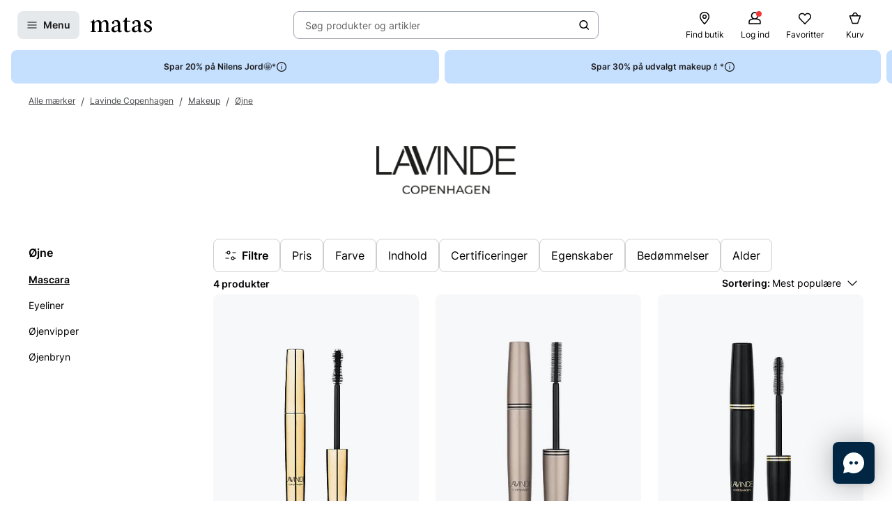

--- FILE ---
content_type: text/html; charset=utf-8
request_url: https://www.matas.dk/lavinde-copenhagen/gruppe/makeup/oejne/mascara
body_size: 56574
content:




<!DOCTYPE html>
<html lang="da-DK">
<head>
<link rel="preconnect" href="https://cdnjs.cloudflare.com/" crossorigin>
<link rel="dns-prefetch" href="https://cdnjs.cloudflare.com/">

    <link rel="preconnect" href="https://images.matas.dk/" crossorigin>
    <link rel="dns-prefetch" href="https://images.matas.dk/">
    <link rel="preconnect" href="https://damcache-prd.matas.dk/" crossorigin>
    <link rel="dns-prefetch" href="https://damcache-prd.matas.dk/">
        <title>Lavinde Copenhagen Mascara - Se hele udvalget og køb hos Matas</title>


<script>
    try {
        new Promise(function () {
            let a = 1;
            const b = 2;
        });
    } catch (e) {
        window.location = '/browser'
    }
</script>



<meta charset="utf-8">
<meta name="viewport" content="width=device-width, initial-scale=1.0">
<meta http-equiv="X-UA-Compatible" content="IE=Edge">
<meta http-equiv="content-type" content="text/html; charset=UTF-8">
<meta name="msvalidate.01" content="2260DF4B209FCC2C1ABEC3F0ADC5E2F2" />
<meta name="ahrefs-site-verification" content="ceea40271cdf9988f12aef564098ee39bbf1c0808825e6037dbc01e82b4ab0b3">
<meta name="facebook-domain-verification" content="s2uxmilz39508vay2762lkgixyq2iy" />

    <link rel="preload" href="/fonts/Inter/Inter-Regular.woff2" as="font" type="font/woff2" crossorigin="anonymous">
    <link rel="preload" href="/fonts/Inter/Inter-SemiBold.woff2" as="font" type="font/woff2" crossorigin="anonymous">
<link rel="address bar icon" href="/favicon-matas.ico" />
<link rel="shortcut icon" href="/favicon-matas.ico" />
<link rel="icon" type="image/vnd.microsoft.icon" href="/favicon-matas.ico" />
<link rel="icon" type="image/png" href="/favicon-matas.ico" />



<meta name="keywords" content="">

<meta name="description" content="Mascara fra Lavinde Copenhagen - Stort udvalg af Lavinde Copenhagen Mascara online. Køb her eller i din lokal Matas. Hurtig levering.">

    <link rel="canonical" href="https://www.matas.dk/lavinde-copenhagen/gruppe/makeup/oejne/mascara" />

<meta content="index, follow, max-snippet:-1, max-image-preview:large, max-video-preview:-1" name="robots">

    <meta name="pinterest-rich-pin" content="false" />

    <link rel="stylesheet" href="/client/assets/autogen/design-tokens/css-variables/matas.of1l86qh.css">
    <link crossorigin rel="stylesheet" href="/dynamic-resource/designthemes.css?csshash=2279be7b7b65708c95c754acba5378a3"></link>
    <link rel="stylesheet" href="/client/assets/site.ln4zikhd.css">

    




<link crossorigin rel="preload" href="https://cdnjs.cloudflare.com/ajax/libs/jquery/3.4.1/jquery.min.js" as="script" />
<link crossorigin rel="preload" href="/dynamic-resource/translations.js?jsonhash=7f9c001f0cba88ae21c6515f91497c7b" as="script" />

        <link crossorigin rel="preload" href="/client/client.fp7i1b0r.js" as="script" />


<script type="text/javascript">
     window.ga = window.ga || function () { (ga.q = ga.q || []).push(arguments) }; ga.l = +new Date;
</script>
<script>
    window.dataLayer = [];
    const gtmContainerId = 'GTM-FX3Z';


            dataLayer.push({"pageType":"BrandProductList","isDesktop":false,"isMobile":false,"brandId":1858,"brandName":"Lavinde Copenhagen","categoryId":557180,"categoryName":"Alle mærker / Lavinde Copenhagen / Makeup / Øjne / Mascara","categoryStock":"normal","isGa4Debug":false,"$type":"DefaultDataLayerTrackingEvent"});
        




            const fallbackScriptUrl = 'https://gtm-wj5nrrn.matas.dk/gtm.js'; //

            function loadContainerFromUrl(url, gtmContainerId) {
                (function (w, d, s, l, i) {
                    w[l] = w[l] || [];
                    w[l].push({
                    'gtm.start': new Date().getTime(),
                    event: 'gtm.js'
                    });
                    var f = d.getElementsByTagName(s)[0],
                    j = d.createElement(s),
                    dl = l !== 'dataLayer' ? '&l=' + l : '';
                    j.async = true;
                    j.src = url + '?id=' + i + dl;
                    f.parentNode.insertBefore(j, f);
                })(window, document, 'script', 'dataLayer', gtmContainerId);
            }

            const primaryScriptUrl = 'https://www.googletagmanager.com/gtm.js';

            loadContainerFromUrl(primaryScriptUrl, gtmContainerId);

            window.addEventListener("load", () => {
                if (window.google_tag_manager === undefined) {
                    loadContainerFromUrl(fallbackScriptUrl, gtmContainerId);
                }
            });
        </script>


<script src="https://track.matas.dk/Serving/Cookie/?adfaction=getjs;adfcookname=uid"></script>
<script>
    window._adftrack = Array.isArray(window._adftrack) ? window._adftrack : (window._adftrack ? [window._adftrack] : []);

    window._adftrack.push({
        HttpHost: 'track.matas.dk',
        pm: 2954507,
        divider: encodeURIComponent('|'),
        pagename: encodeURIComponent('BrandProductList'),
        // Extended identifier setup start
        eids: [
        {
            source: '', // website domain, or ID consortium domain
            uids: [{
                'atype': 1,
                'id': '',
            }]
        },
        {
            source: 'matas.dk', // website domain, or ID consortium domain
            uids: [{
                'atype': 1,
                'id': '0',
            }]
        }
        ],
        gdpr: 1
        // Extended identifier setup end
    });
    (function () { var s = document.createElement('script'); s.type = 'text/javascript'; s.async = true; s.src = 'https://s1.matas.dk/banners/scripts/st/trackpoint-async.js'; var x = document.getElementsByTagName('script')[0]; x.parentNode.insertBefore(s, x); })();
</script>
<noscript>
    <p style="margin:0;padding:0;border:0;">
        <img src="https://track.matas.dk/Serving/TrackPoint/?pm=2954507&ADFPageName=BrandProductList&ADFdivider=|&gdpr=1" width="1" height="1" alt="" />
    </p>
</noscript>

</head>
<body class="   visual-search-enabled" data-server-localunixtime="1768713910">

    <div id="react_0HNIK7PL4S965"></div>

<noscript>
    <iframe src="//www.googletagmanager.com/ns.html?id=GTM-FX3Z" height="0" width="0" style="display:none;visibility:hidden"></iframe>
</noscript>


<style data-styled="true" data-styled-version="6.1.19">.ePCdbI{display:inline-grid;align-items:center;justify-items:center;justify-content:start;grid-template-columns:auto auto;gap:0px;}/*!sc*/
.buVgPD{display:inline-grid;align-items:center;justify-items:center;justify-content:start;gap:0.5714rem;}/*!sc*/
data-styled.g14[id="WithIcon__Container-sc-r22e9-0"]{content:"ePCdbI,buVgPD,"}/*!sc*/
.guTWKX{display:inline-flex;align-items:center;justify-content:center;border:none;text-decoration:none;line-height:1;font-weight:600;text-align:center;font-size:1.0000rem;padding:12px;height:2.8571rem;border-radius:8px;color:#1A1A1A;background-color:rgba(0,38,67,0.1);border:1px solid transparent;}/*!sc*/
a.guTWKX:hover,a.guTWKX:active,a.guTWKX:focus{text-decoration:none;}/*!sc*/
.guTWKX:hover{background-color:rgba(0,38,67,0.2);color:#1A1A1A;border-color:transparent;}/*!sc*/
.guTWKX:focus{background-color:rgba(0,38,67,0.2);color:#1A1A1A;border-color:transparent;}/*!sc*/
.guTWKX:active{background-color:rgba(0,38,67,0.3);border-color:transparent;}/*!sc*/
.ha-DnOk{display:inline-flex;align-items:center;justify-content:center;border:none;text-decoration:none;line-height:1;font-weight:600;text-align:center;font-size:1.0000rem;padding:12px;height:2.8571rem;border-radius:8px;color:var(--color-neutral-black);background-color:transparent;}/*!sc*/
a.ha-DnOk:hover,a.ha-DnOk:active,a.ha-DnOk:focus{text-decoration:none;}/*!sc*/
.ha-DnOk:hover{background-color:var(--color-opacity-on-light-hover);}/*!sc*/
.ha-DnOk:focus{background-color:var(--color-opacity-on-light-focus);}/*!sc*/
.ha-DnOk:active{background-color:var(--color-opacity-on-light-pressed);}/*!sc*/
.xjNLT{display:inline-flex;align-items:center;justify-content:center;border:none;text-decoration:none;line-height:1;font-weight:600;text-align:center;font-size:1.0000rem;padding:8px;height:2.2857rem;border-radius:8px;}/*!sc*/
a.xjNLT:hover,a.xjNLT:active,a.xjNLT:focus{text-decoration:none;}/*!sc*/
@media (min-width: 992px){.xjNLT{font-size:1.0000rem;padding:12px;height:2.8571rem;border-radius:8px;}}/*!sc*/
data-styled.g16[id="Button__StyledButton-sc-1hw8wt-0"]{content:"guTWKX,ha-DnOk,xjNLT,"}/*!sc*/
.fHXvNI{position:absolute;width:1px;height:1px;margin:-1px;padding:0;border:0;clip:rect(0 0 0 0);clip-path:inset(50%);overflow:hidden;white-space:nowrap;}/*!sc*/
data-styled.g35[id="visuallyHidden__VisuallyHidden-sc-osn0gn-0"]{content:"fHXvNI,"}/*!sc*/
.htEexL{display:flex;}/*!sc*/
data-styled.g45[id="SearchInput-sc-1oncmyx-0"]{content:"htEexL,"}/*!sc*/
.jMaIns{flex:1 1 auto;display:flex;align-items:center;width:100%;height:100%;border:0;padding:0 16px;outline:none;background:none;overflow:hidden;text-overflow:ellipsis;box-shadow:none;font-size:1.0000rem;color:var(--color-neutral-dark-grey);}/*!sc*/
data-styled.g46[id="SearchInput__DummySearchInputButton-sc-1oncmyx-1"]{content:"jMaIns,"}/*!sc*/
.leoohs{border:1px solid rgba(19,29,60,0.4);border-radius:8px;height:40px;padding:0 12px;display:flex;align-items:center;width:100%;padding-left:0;padding-right:0;}/*!sc*/
.leoohs:hover{border-color:#1A1A1A;}/*!sc*/
.leoohs:focus{border-color:#1A1A1A;outline-offset:0;outline-width:1px;}/*!sc*/
.leoohs:disabled{background-color:rgba(0,38,67,0.1);border:1px solid rgba(52,77,152,0.1);color:rgba(19,29,60,0.4);}/*!sc*/
.leoohs:disabled>svg{fill:rgba(33,47,87,0.3);}/*!sc*/
.leoohs:disabled:hover{border-color:rgba(52,77,152,0.1);cursor:not-allowed;}/*!sc*/
.leoohs::placeholder{color:rgba(19,29,60,0.4);}/*!sc*/
.leoohs:focus-within{border-color:#1A1A1A;outline-offset:0;outline-width:1px;}/*!sc*/
data-styled.g48[id="SearchInput__SearchForm-sc-1oncmyx-3"]{content:"leoohs,"}/*!sc*/
.iLcuuh{display:none;width:1px;height:16px;background-color:#999999;}/*!sc*/
.SearchInput__ClearSearchQueryButton-sc-1oncmyx-4~.iLcuuh,.SearchInput__StyledCameraButton-sc-1oncmyx-5~.iLcuuh{display:block;}/*!sc*/
data-styled.g51[id="SearchInput__Separator-sc-1oncmyx-6"]{content:"iLcuuh,"}/*!sc*/
.iXAqfl{flex:0 0 100%;display:flex;flex-direction:column;position:relative;inset-inline:unset;margin:unset;border:none;padding:unset;width:unset;height:unset;}/*!sc*/
data-styled.g53[id="QuickSearch__SearchDialog-sc-fsrwoi-0"]{content:"iXAqfl,"}/*!sc*/
.kvqelT{position:relative;width:100%;display:flex;height:40px;}/*!sc*/
data-styled.g54[id="QuickSearch__Wrapper-sc-fsrwoi-1"]{content:"kvqelT,"}/*!sc*/
.fFNfyP{display:none;margin-left:8px;}/*!sc*/
@media (min-width: 375px){.fFNfyP{display:flex;}}/*!sc*/
data-styled.g56[id="SideMenuOpenerButton__StyledText-sc-1hte9hq-0"]{content:"fFNfyP,"}/*!sc*/
.dppvXj{display:inline-flex;align-items:center;justify-content:center;border:none;text-decoration:none;line-height:1;font-weight:600;text-align:center;font-size:1.0000rem;padding:8px;height:2.2857rem;border-radius:8px;}/*!sc*/
a.dppvXj:hover,a.dppvXj:active,a.dppvXj:focus{text-decoration:none;}/*!sc*/
@media (min-width: 992px){.dppvXj{font-size:1.0000rem;padding:12px;height:2.8571rem;border-radius:8px;}}/*!sc*/
data-styled.g57[id="LinkActionButton__StyledButton-sc-zlh9-0"]{content:"dppvXj,"}/*!sc*/
.cnAKde{position:relative;height:auto;background-color:transparent;padding:0;flex:1;outline:none;}/*!sc*/
.cnAKde *{z-index:1;}/*!sc*/
.cnAKde .hover-effect{position:absolute;width:calc(100% + 16px);height:calc(100% + 16px);left:50%;top:50%;transform:translate(-50%,-50%);background-color:var(--color-nordic-grey-5);opacity:0;border-radius:4px;z-index:0;pointer-events:none;}/*!sc*/
.cnAKde:hover .hover-effect{opacity:1;}/*!sc*/
data-styled.g255[id="SessionMenuItem__StyledButtonWithIcon-sc-xnwax9-0"]{content:"cnAKde,"}/*!sc*/
.iuftAh{position:relative;height:auto;background-color:transparent;padding:0;flex:1;outline:none;}/*!sc*/
.iuftAh *{z-index:1;}/*!sc*/
.iuftAh .hover-effect{position:absolute;width:calc(100% + 16px);height:calc(100% + 16px);left:50%;top:50%;transform:translate(-50%,-50%);background-color:var(--color-nordic-grey-5);opacity:0;border-radius:4px;z-index:0;pointer-events:none;}/*!sc*/
.iuftAh:hover .hover-effect{opacity:1;}/*!sc*/
data-styled.g256[id="SessionMenuItem__StyledLinkActionButtonWithIcon-sc-xnwax9-1"]{content:"iuftAh,"}/*!sc*/
.fZrJDr{display:none;}/*!sc*/
@media (min-width: 768px){.fZrJDr{display:initial;font-size:0.7143rem;font-weight:400;white-space:nowrap;}}/*!sc*/
@media (min-width: 992px){.fZrJDr{font-size:0.8571rem;}}/*!sc*/
data-styled.g257[id="styles__HeaderItemText-sc-ubuy97-0"]{content:"fZrJDr,"}/*!sc*/
.lcSuaz.lcSuaz{background-color:var(--color-neutral-white);color:initial;line-height:initial;outline:initial;border-radius:4px;width:496px;box-shadow:0 0 24px rgba(0,0,0,0.2);}/*!sc*/
.lcSuaz.lcSuaz[data-placement^='top']>.tippy-arrow::before{bottom:-8px;border-top-color:var(--color-neutral-white);border-width:8px 8px 0;}/*!sc*/
.lcSuaz.lcSuaz[data-placement^='bottom']>.tippy-arrow::before{top:-8px;border-bottom-color:var(--color-neutral-white);border-width:0 8px 8px;}/*!sc*/
.lcSuaz.lcSuaz[data-placement^='left']>.tippy-arrow::before{right:-8px;border-left-color:var(--color-neutral-white);border-width:8px 0 8px 8px;}/*!sc*/
.lcSuaz.lcSuaz[data-placement^='right']>.tippy-arrow::before{left:-8px;border-right-color:var(--color-neutral-white);border-width:8px 8px 8px 0;}/*!sc*/
data-styled.g258[id="Basket__StyledTippy-sc-1xi64vb-0"]{content:"lcSuaz,"}/*!sc*/
.dAejgA{position:absolute;top:-6px;right:-2px;}/*!sc*/
@media (min-width: 992px){.dAejgA{right:4px;}}/*!sc*/
data-styled.g259[id="Basket__StyledBasketQuantityBadge-sc-1xi64vb-1"]{content:"dAejgA,"}/*!sc*/
.cyMOYx.cyMOYx{max-width:250px;}/*!sc*/
data-styled.g283[id="MyProfile__StyledTooltip-sc-9brx0f-1"]{content:"cyMOYx,"}/*!sc*/
.lhFBIT{display:grid;grid-template-columns:repeat(auto-fit,40px);min-height:32px;justify-content:flex-end;grid-auto-flow:column;width:100%;gap:4px;}/*!sc*/
@media (min-width: 375px){.lhFBIT{grid-template-columns:repeat(auto-fit,minmax(40px,max-content));gap:16px;}}/*!sc*/
@media (min-width: 1025px){.lhFBIT{grid-template-columns:repeat(auto-fit,minmax(56px,max-content));}}/*!sc*/
data-styled.g286[id="SessionMenu__MenuContainer-sc-129b4jq-0"]{content:"lhFBIT,"}/*!sc*/
.dpPhuQ{display:none;}/*!sc*/
@media (min-width: 544px){.dpPhuQ{display:flex;}}/*!sc*/
data-styled.g287[id="SessionMenu___StyledSessionMenuItemFindStore-sc-129b4jq-1"]{content:"dpPhuQ,"}/*!sc*/
.PIJTi{display:flex;justify-content:center;align-items:center;width:100%;height:120px;position:sticky;top:0;background-color:var(--color-neutral-white);z-index:1000;transition:transform 0.2s ease;transform:none;}/*!sc*/
@media (min-width: 992px){.PIJTi{height:72px;}}/*!sc*/
data-styled.g288[id="Header__HeaderElement-sc-48c7a-0"]{content:"PIJTi,"}/*!sc*/
.bqaxmG{display:grid;grid-template-columns:auto minmax(auto,188px);justify-content:space-between;align-items:center;gap:8px;width:100%;padding-inline:16px;}/*!sc*/
@media (min-width: 544px){.bqaxmG{grid-template-columns:auto minmax(auto,280px);}}/*!sc*/
@media (min-width: 992px){.bqaxmG{grid-template-columns:minmax(140px,auto) 1fr minmax(364px,auto);column-gap:32px;position:relative;}}/*!sc*/
@media (min-width: 1200px){.bqaxmG{grid-template-columns:minmax(auto,364px) minmax(auto,640px) minmax(auto,364px);max-width:1230px;}}/*!sc*/
@media (min-width: 1600px){.bqaxmG{max-width:1400px;}}/*!sc*/
@media (min-width: 1921px){.bqaxmG{max-width:1680px;}}/*!sc*/
data-styled.g289[id="Header__LayoutContainer-sc-48c7a-1"]{content:"bqaxmG,"}/*!sc*/
.czGBjd{display:flex;align-items:center;justify-content:flex-start;grid-column:1;grid-row:1;}/*!sc*/
@media (min-width: 768px){.czGBjd{grid-column:auto;}}/*!sc*/
data-styled.g290[id="Header__LeftColumn-sc-48c7a-2"]{content:"czGBjd,"}/*!sc*/
.hgDoCJ{display:flex;align-items:center;justify-content:center;grid-column:1/-1;grid-row:2;}/*!sc*/
@media (min-width: 992px){.hgDoCJ{grid-column:auto;grid-row:1;}}/*!sc*/
data-styled.g291[id="Header__CenterColumn-sc-48c7a-3"]{content:"hgDoCJ,"}/*!sc*/
.QAkMf{display:flex;align-items:center;justify-content:flex-end;grid-column:2;grid-row:1;}/*!sc*/
@media (min-width: 992px){.QAkMf{grid-column:auto;}}/*!sc*/
data-styled.g292[id="Header__RightColumn-sc-48c7a-4"]{content:"QAkMf,"}/*!sc*/
.djnyUe{display:flex;align-items:center;}/*!sc*/
data-styled.g293[id="PrimaryHeader__LogoLink-sc-1fzsq8t-0"]{content:"djnyUe,"}/*!sc*/
.fuBdra{width:72px;}/*!sc*/
@media (min-width: 375px){.fuBdra{width:80px;height:40px;}}/*!sc*/
@media (min-width: 768px){.fuBdra{width:88px;height:40px;}}/*!sc*/
data-styled.g294[id="PrimaryHeader__StyledLogo-sc-1fzsq8t-1"]{content:"fuBdra,"}/*!sc*/
.khOZzt{display:grid;grid-template-columns:repeat(2,auto);align-items:center;gap:12px;}/*!sc*/
@media (min-width: 544px){.khOZzt{gap:16px;}}/*!sc*/
data-styled.g295[id="PrimaryHeader__Container-sc-1fzsq8t-2"]{content:"khOZzt,"}/*!sc*/
</style><div id="primary-header"><header class="Header__HeaderElement-sc-48c7a-0 PIJTi"><div class="Header__LayoutContainer-sc-48c7a-1 bqaxmG"><div class="Header__LeftColumn-sc-48c7a-2 czGBjd"><div class="PrimaryHeader__Container-sc-1fzsq8t-2 khOZzt"><button aria-label="Open Matas hovedmenu" aria-haspopup="dialog" aria-controls="side-menu" class="Button__StyledButton-sc-1hw8wt-0 guTWKX"><!--$--><svg width="16" height="16" viewBox="0 0 16 16" xmlns="http://www.w3.org/2000/svg"><path fill-rule="evenodd" clip-rule="evenodd" d="M1.40039 8.00234C1.40039 7.67097 1.66902 7.40234 2.00039 7.40234H14.0004C14.3318 7.40234 14.6004 7.67097 14.6004 8.00234C14.6004 8.33371 14.3318 8.60234 14.0004 8.60234H2.00039C1.66902 8.60234 1.40039 8.33371 1.40039 8.00234Z"></path><path fill-rule="evenodd" clip-rule="evenodd" d="M1.40039 12.0023C1.40039 11.671 1.66902 11.4023 2.00039 11.4023H14.0004C14.3318 11.4023 14.6004 11.671 14.6004 12.0023C14.6004 12.3337 14.3318 12.6023 14.0004 12.6023H2.00039C1.66902 12.6023 1.40039 12.3337 1.40039 12.0023Z"></path><path fill-rule="evenodd" clip-rule="evenodd" d="M1.40039 4.00234C1.40039 3.67097 1.66902 3.40234 2.00039 3.40234H14.0004C14.3318 3.40234 14.6004 3.67097 14.6004 4.00234C14.6004 4.33371 14.3318 4.60234 14.0004 4.60234H2.00039C1.66902 4.60234 1.40039 4.33371 1.40039 4.00234Z"></path></svg><!--/$--><span class="SideMenuOpenerButton__StyledText-sc-1hte9hq-0 fFNfyP">Menu</span></button><a href="/" aria-label="Gå til forsiden" class="PrimaryHeader__LogoLink-sc-1fzsq8t-0 djnyUe"><!--$--><svg xmlns="http://www.w3.org/2000/svg" viewBox="0 0 786.01 187.44" class="PrimaryHeader__StyledLogo-sc-1fzsq8t-1 fuBdra"><path d="M378.59 86.44c0-35.48-10.81-55.81-44.95-55.81C306.39 30.63 275 41.55 275 64c0 8.62 4.8 14.08 13 16 5.72 1.31 12.57-3.76 12.57-10.63V53.1a9.21 9.21 0 016.65-9 41.06 41.06 0 019.71-1.31c18.36 0 31.11 10.42 31.11 39.84v11.08l-51.41 18.55c-16 6.44-29.36 19.49-29.36 38.81 0 21.83 15.5 35.79 37.3 35.79 22.38 0 39.42-14.56 44.59-23.66.28 15.77 8.89 23.35 22.66 23.35 9.89 0 20.52-3.94 29.81-11.84a3.94 3.94 0 001.06-4.38 3.67 3.67 0 00-4.69-2.22c-4.62 1.67-8.18 2.67-11 2.67-7.11 0-8.42-7-8.42-25.17zM348 154.38c-5.74 9.4-18.8 15.47-28.27 15.47-12.05 0-19.51-9.7-19.51-25.17 0-.72 0-1.43.05-2.14.57-11.07 6.12-19.09 14.35-23.79l33.34-17zM503 49.74a5.76 5.76 0 000-11.52h-38.51V3.85A3.79 3.79 0 00460.77 0h-8.33c-1.84 0-2.92 1.47-3.67 3.29s-8.58 17.09-8.58 17.09c-5.28 10.31-10.1 15.56-17.51 17.62a20.33 20.33 0 01-6.32.7 5.52 5.52 0 00.09 11H434l-.07 105c.08 22.14 15.32 31.84 36.55 31.84 16.25 0 29.69-5.4 40.32-18.51a5.48 5.48 0 001.06-2.79 4.21 4.21 0 00-4.16-4.24 4.46 4.46 0 00-2.47.8C495.17 169.69 488.82 172 482 172c-14.92 0-17.5-11.23-17.5-34.28v-88zM745.28 93.12C722 81 713.43 76.74 713.43 64c0-12.44 8.6-22.75 29.26-22.75 11.29 0 15 5.19 15 9.44V66.9c0 6.87 6.13 12.24 12.57 10.63 8.13-2 13-7.32 13-16 0-12.62-9-21.6-21.7-27a63.29 63.29 0 00-21.46-3.91c-24.66.01-53.1 11.54-53.1 42.78 0 25.78 19.23 34.58 42.46 47 18.94 10.32 29.27 18.2 29.27 32.76 0 12.44-7.18 23.66-28.41 23.66a43.8 43.8 0 01-17.17-3.32 7.63 7.63 0 01-4.42-7.11v-16.2c0-6.88-6.14-12.24-12.58-10.64-8.12 2-12.95 7.33-12.95 15.95 0 12.63 10.16 24.05 25.26 29 6.94 2.27 14.75 3 23.59 3 29 0 53.93-15.46 53.93-45.19.02-27.31-21.48-39.49-40.7-49.19zM5.23 49.44A5.48 5.48 0 000 54.68a5 5 0 004.77 5.18h13.61v111.81l-14.11 2.39a5.09 5.09 0 001 10H65a5.08 5.08 0 00.71-10.06l-16.34-2.36v-98c7.17-12.13 17.78-26.08 35.57-26.08 17.22 0 23.24 12.74 23.24 38.82v85.16l-15 2.46a5.09 5.09 0 001 10h59.65a5.08 5.08 0 00.77-10l-15.34-2-.09-81a156.48 156.48 0 00-.86-17c7.17-11.83 17.5-26.39 35.57-26.39 16.36 0 24.11 11.83 24.11 36.7l-.06 87.37-15 2.37a5.09 5.09 0 001 10h59.64a5.08 5.08 0 00.76-10.07l-15.86-2.47.21-80.51c0-37-9.46-60.36-40.16-60.36-27.26 0-43.9 18.81-52.22 31.85-4.59-20-15.78-31.85-37.59-31.85C72 30.63 56 48.83 48.79 61L47.2 29.47c0-2.37-1.54-3.74-4.29-3.74h-5.56a4.27 4.27 0 00-3.64 1.94c-3.5 4.3-7.43 12.14-13.62 16.11C13.43 48 9.3 49.14 5.23 49.44zM639.83 86.44c0-35.48-10.81-55.81-45-55.81-27.25 0-58.64 10.92-58.64 33.37 0 8.62 4.79 14.08 13 16 5.72 1.31 12.57-3.76 12.57-10.63V53.1a9.21 9.21 0 016.65-9 41 41 0 019.71-1.31c18.36 0 31.11 10.42 31.11 39.84v11.08l-51.41 18.55c-16 6.44-29.36 19.49-29.36 38.81 0 21.83 15.5 35.79 37.3 35.79 22.38 0 39.42-14.56 44.58-23.66.29 15.77 8.9 23.35 22.67 23.35 9.89 0 20.52-3.94 29.81-11.84a3.94 3.94 0 001.06-4.38 3.67 3.67 0 00-4.69-2.22c-4.62 1.67-8.18 2.67-11 2.67-7.11 0-8.41-7-8.41-25.17zm-30.56 67.94c-5.74 9.4-18.8 15.47-28.27 15.47-12 0-19.51-9.7-19.51-25.17v-2.14c.57-11.07 6.12-19.09 14.35-23.79l33.33-17z"></path></svg><!--/$--></a></div></div><div class="Header__CenterColumn-sc-48c7a-3 hgDoCJ"><div class="QuickSearch__Wrapper-sc-fsrwoi-1 kvqelT"><dialog id="quicksearch-dialog" aria-label="Søg produkter og artikler" aria-modal="true" class="QuickSearch__SearchDialog-sc-fsrwoi-0 iXAqfl"><div class="SearchInput-sc-1oncmyx-0 htEexL"><form class="SearchInput__SearchForm-sc-1oncmyx-3 leoohs gb_unmask" action="" autoComplete="off"><button type="button" aria-haspopup="dialog" aria-controls="quicksearch-dialog" aria-label="Søg produkter og artikler" class="SearchInput__DummySearchInputButton-sc-1oncmyx-1 jMaIns">Søg produkter og artikler</button><div class="SearchInput__Separator-sc-1oncmyx-6 iLcuuh"></div><button type="button" class="Button__StyledButton-sc-1hw8wt-0 ha-DnOk"><div class="WithIcon__Container-sc-r22e9-0 ePCdbI"><!--$--><svg width="16px" height="16px" viewBox="0 0 16 16" xmlns="http://www.w3.org/2000/svg" aria-label="Søge ikon" fill="currentColor"><path fill-rule="evenodd" clip-rule="evenodd" d="M11.8333 7.00244C11.8333 9.48772 9.81859 11.5024 7.33331 11.5024C4.84803 11.5024 2.83331 9.48772 2.83331 7.00244C2.83331 4.51716 4.84803 2.50244 7.33331 2.50244C9.81859 2.50244 11.8333 4.51716 11.8333 7.00244ZM11.0125 11.7423C9.99653 12.5321 8.71985 13.0024 7.33331 13.0024C4.0196 13.0024 1.33331 10.3161 1.33331 7.00244C1.33331 3.68873 4.0196 1.00244 7.33331 1.00244C10.647 1.00244 13.3333 3.68873 13.3333 7.00244C13.3333 8.38898 12.863 9.66566 12.0732 10.6817L14.8636 13.4721C15.1565 13.765 15.1565 14.2399 14.8636 14.5328C14.5707 14.8257 14.0959 14.8257 13.803 14.5328L11.0125 11.7423Z"></path></svg><!--/$--></div></button></form><span id=":Rq:" role="status" aria-live="polite" aria-atomic="true" class="visuallyHidden__VisuallyHidden-sc-osn0gn-0 fHXvNI"></span></div></dialog></div></div><div class="Header__RightColumn-sc-48c7a-4 QAkMf"><nav class="SessionMenu__MenuContainer-sc-129b4jq-0 lhFBIT"><a aria-label="Find butik" class="LinkActionButton__StyledButton-sc-zlh9-0 dppvXj SessionMenuItem__StyledLinkActionButtonWithIcon-sc-xnwax9-1 iuftAh SessionMenu___StyledSessionMenuItemFindStore-sc-129b4jq-1 dpPhuQ" href="/find-butik"><div class="WithIcon__Container-sc-r22e9-0 buVgPD"><!--$--><svg width="1.4286rem" height="1.4286rem" viewBox="0 0 16 16" xmlns="http://www.w3.org/2000/svg" aria-hidden="true" fill="currentColor"><g clip-path="url(#clip0_479_4884)"><path fill-rule="evenodd" clip-rule="evenodd" d="M7.99968 1.93462C5.79437 1.93462 3.52031 3.56467 3.52031 6.41398C3.52031 7.04765 3.78544 7.84934 4.24677 8.74028C4.70136 9.61819 5.31435 10.5225 5.93809 11.3451C6.56024 12.1656 7.18386 12.8926 7.65263 13.4151C7.78129 13.5585 7.89806 13.6862 7.99968 13.796C8.10129 13.6862 8.21807 13.5585 8.34673 13.4151C8.8155 12.8926 9.43911 12.1656 10.0613 11.3451C10.685 10.5225 11.298 9.61819 11.7526 8.74028C12.2139 7.84934 12.479 7.04765 12.479 6.41398C12.479 3.56467 10.205 1.93462 7.99968 1.93462ZM7.99968 14.668C7.57279 15.0896 7.5726 15.0894 7.5726 15.0894L7.57136 15.0881L7.5681 15.0848L7.55617 15.0726L7.51156 15.0268C7.47289 14.9868 7.41678 14.9285 7.34572 14.8534C7.20362 14.7033 7.00153 14.4863 6.75943 14.2165C6.27582 13.6774 5.62959 12.9243 4.9819 12.0702C4.3358 11.2181 3.67895 10.2534 3.18115 9.29206C2.6901 8.34371 2.32031 7.33587 2.32031 6.41398C2.32031 2.78711 5.2526 0.734619 7.99968 0.734619C10.7468 0.734619 13.679 2.78711 13.679 6.41398C13.679 7.33587 13.3093 8.34371 12.8182 9.29206C12.3204 10.2534 11.6636 11.2181 11.0175 12.0702C10.3698 12.9243 9.72354 13.6774 9.23993 14.2165C8.99782 14.4863 8.79574 14.7033 8.65364 14.8534C8.58257 14.9285 8.52646 14.9868 8.4878 15.0268L8.44318 15.0726L8.43126 15.0848L8.428 15.0881L8.42705 15.0891C8.42705 15.0891 8.42657 15.0896 7.99968 14.668ZM7.99968 14.668L8.42705 15.0891C8.31432 15.2032 8.1601 15.268 7.99968 15.268C7.83926 15.268 7.68533 15.2035 7.5726 15.0894L7.99968 14.668ZM7.99968 5.10922C7.27908 5.10922 6.69492 5.69338 6.69492 6.41398C6.69492 7.13458 7.27908 7.71875 7.99968 7.71875C8.72028 7.71875 9.30444 7.13458 9.30444 6.41398C9.30444 5.69338 8.72028 5.10922 7.99968 5.10922ZM5.49492 6.41398C5.49492 5.03064 6.61634 3.90922 7.99968 3.90922C9.38302 3.90922 10.5044 5.03064 10.5044 6.41398C10.5044 7.79733 9.38302 8.91875 7.99968 8.91875C6.61634 8.91875 5.49492 7.79733 5.49492 6.41398Z"></path></g><defs><clipPath id="clip0_479_4884"><rect width="16" height="16" fill="white" transform="translate(0 0.0012207)"></rect></clipPath></defs></svg><!--/$--><span class="styles__HeaderItemText-sc-ubuy97-0 fZrJDr">Find butik</span><span class="hover-effect"></span></div></a><a aria-label="Log ind" class="LinkActionButton__StyledButton-sc-zlh9-0 dppvXj SessionMenuItem__StyledLinkActionButtonWithIcon-sc-xnwax9-1 iuftAh" href="/login-clubmatas?requiredloginlevel=Soft&amp;mode=Standard&amp;productid="><div class="WithIcon__Container-sc-r22e9-0 buVgPD"><!--$--><svg width="1.4286rem" height="1.4286rem" viewBox="0 0 16 16" xmlns="http://www.w3.org/2000/svg" aria-hidden="true" fill="currentColor"><path fill-rule="evenodd" clip-rule="evenodd" d="M13.1439 9.32576C12.5076 8.96515 11.7015 8.7 10.747 8.5197C11.6697 7.73485 12.2742 6.57879 12.2742 5.27424C12.2742 2.90909 10.3545 1 8 1C5.64545 1 3.72576 2.90909 3.72576 5.27424C3.72576 6.57879 4.3303 7.73485 5.25303 8.5197C4.29849 8.7 3.49242 8.97576 2.85606 9.32576C1.67879 9.98333 1 10.9485 1 12.0197V14.353C1 14.703 1.28636 14.9894 1.63636 14.9894H14.3636C14.7136 14.9894 15 14.703 15 14.353V12.0197C15 10.9379 14.3212 9.98333 13.1439 9.32576ZM4.99849 5.27424C4.99849 3.6197 6.34545 2.27273 8 2.27273C9.65455 2.27273 11.0015 3.6197 11.0015 5.27424C11.0015 6.92879 9.65455 8.27576 8 8.27576C6.34545 8.27576 4.99849 6.92879 4.99849 5.27424ZM13.7273 13.7273H2.27273V12.0303C2.27273 11.553 2.5697 10.9485 3.48182 10.4394C4.39394 9.9303 5.86818 9.54848 8 9.54848C10.1318 9.54848 11.6061 9.9303 12.5182 10.4394C13.4303 10.9485 13.7273 11.5424 13.7273 12.0303V13.7273Z"></path></svg><!--/$--><span class="styles__HeaderItemText-sc-ubuy97-0 fZrJDr">Log ind</span><span class="hover-effect"></span></div></a><button class="Button__StyledButton-sc-1hw8wt-0 xjNLT SessionMenuItem__StyledButtonWithIcon-sc-xnwax9-0 cnAKde"><div class="WithIcon__Container-sc-r22e9-0 buVgPD"><!--$--><svg width="1.4286rem" height="1.4286rem" viewBox="0 0 16 16" xmlns="http://www.w3.org/2000/svg" aria-hidden="true" fill="currentColor"><path fill-rule="evenodd" clip-rule="evenodd" d="M5.58075 2.63606C5.17464 2.52952 4.75028 2.51213 4.33681 2.58507C3.92333 2.65801 3.53054 2.81956 3.18539 3.05863C2.84025 3.2977 2.55092 3.60863 2.33727 3.97006C2.12363 4.3315 1.99073 4.73489 1.94769 5.15253C1.90465 5.57018 1.9525 5.99219 2.08795 6.3896C2.2232 6.78642 2.44258 7.14932 2.73109 7.45347L2.73238 7.45483L8 12.9287L13.2676 7.45483L13.2689 7.45344C13.5574 7.14929 13.7768 6.7864 13.912 6.3896C14.0475 5.99219 14.0953 5.57018 14.0523 5.15253C14.0093 4.73489 13.8764 4.3315 13.6627 3.97006C13.4491 3.60863 13.1597 3.2977 12.8146 3.05863C12.4695 2.81956 12.0767 2.65801 11.6632 2.58507C11.2497 2.51213 10.8254 2.52952 10.4192 2.63606C10.0131 2.7426 9.63487 2.93575 9.31045 3.20227C8.98602 3.46878 8.72311 3.80234 8.53976 4.18005L8.4498 4.36537C8.26751 4.74091 7.73249 4.74091 7.55019 4.36537L7.46023 4.18005C7.27688 3.80234 7.01397 3.46878 6.68955 3.20227C6.36512 2.93575 5.98687 2.7426 5.58075 2.63606ZM4.12833 1.40332C4.71231 1.3003 5.31166 1.32487 5.88525 1.47533C6.45883 1.6258 6.99307 1.89861 7.45127 2.27503C7.65148 2.43949 7.83509 2.62204 8 2.81996C8.1649 2.62204 8.34852 2.43949 8.54872 2.27503C9.00693 1.89861 9.54116 1.6258 10.1147 1.47533C10.6883 1.32487 11.2877 1.3003 11.8717 1.40332C12.4556 1.50634 13.0104 1.73451 13.4979 2.07217C13.9854 2.40982 14.394 2.84896 14.6957 3.35944C14.9975 3.86992 15.1852 4.43966 15.246 5.02953C15.3068 5.6194 15.2392 6.21544 15.0479 6.77673C14.8566 7.33802 14.5461 7.85126 14.1377 8.28123L14.135 8.28408L8.36027 14.285C8.16358 14.4894 7.83642 14.4894 7.63972 14.285L1.86227 8.28124C1.4539 7.85127 1.14341 7.33802 0.952108 6.77673C0.760805 6.21544 0.693226 5.6194 0.75401 5.02953C0.814795 4.43966 1.0025 3.86992 1.30425 3.35944C1.60599 2.84896 2.01463 2.40982 2.50211 2.07217C2.98958 1.73451 3.54435 1.50634 4.12833 1.40332Z"></path></svg><!--/$--><span class="styles__HeaderItemText-sc-ubuy97-0 fZrJDr">Favoritter</span><span class="hover-effect"></span></div></button><a aria-label="Kurv" class="LinkActionButton__StyledButton-sc-zlh9-0 dppvXj SessionMenuItem__StyledLinkActionButtonWithIcon-sc-xnwax9-1 iuftAh" href="/indkoebskurv"><div class="WithIcon__Container-sc-r22e9-0 buVgPD"><!--$--><svg width="1.4286rem" height="1.4286rem" viewBox="0 0 16 16" xmlns="http://www.w3.org/2000/svg" aria-hidden="true" fill="currentColor"><path fill-rule="evenodd" clip-rule="evenodd" d="M7.81912 1.4176C7.85345 1.40987 7.90833 1.40002 7.97496 1.40002H7.97872C7.98619 1.40002 7.99332 1.40015 8.0001 1.40038C8.00683 1.40016 8.01395 1.40002 8.02141 1.40002H8.02518C8.09201 1.40002 8.14702 1.40994 8.181 1.41757C9.4065 1.53243 10.2221 2.52608 10.6947 3.31659C11.0182 3.8576 11.2363 4.39511 11.3567 4.73081H13.7357C14.0191 4.73081 14.2856 4.87007 14.447 5.1053C14.6082 5.33906 14.6431 5.63474 14.5465 5.89726L11.5442 14.0336C11.5441 14.0337 11.5442 14.0336 11.5442 14.0336C11.4198 14.3706 11.0989 14.6 10.7336 14.6H5.20473C4.83768 14.6 4.51496 14.3684 4.39218 14.0284C4.39213 14.0283 4.39223 14.0285 4.39218 14.0284L1.45233 5.89386C1.45222 5.89354 1.45244 5.89417 1.45233 5.89386C1.29006 5.44665 1.51861 4.94922 1.96629 4.78404L1.97487 4.78087C2.07977 4.74397 2.17601 4.73081 2.27443 4.73081H4.64302C4.76361 4.3947 4.98176 3.85734 5.30523 3.31652C5.77801 2.52604 6.59371 1.53259 7.81912 1.4176ZM5.93176 4.73081C6.03402 4.49126 6.1683 4.21132 6.33508 3.93247C6.77952 3.18938 7.33255 2.65439 7.96083 2.60991L8.00023 2.60712L8.03961 2.60991C8.66765 2.65439 9.22046 3.18928 9.66477 3.93239C9.83148 4.21123 9.96573 4.49117 10.068 4.73081H5.93176ZM8.0789 1.40771C8.07906 1.40773 8.0791 1.40774 8.0789 1.40771V1.40771ZM2.74165 5.93081L5.44105 13.4H10.4989L13.255 5.93081H2.74165Z"></path></svg><!--/$--><!--$!--><template></template><!--/$--><span class="styles__HeaderItemText-sc-ubuy97-0 fZrJDr">Kurv</span><span class="hover-effect"></span></div></a></nav></div></div></header></div>
    <div class="wrapper js-wrapper">
        <div class="view view--main js-view-main" data-js="viewMain">

            <main class="content default-layout" id="mainContent" role="main">

                <div class="view view--content view--scroll-mobile" data-js="viewContent">
                    <div class="view__content-top">





<style data-styled="true" data-styled-version="6.1.19">.cLmJBR{display:inline-flex;align-items:center;justify-content:center;border:none;text-decoration:none;line-height:1;font-weight:600;text-align:center;font-size:1.0000rem;padding:12px;height:2.8571rem;border-radius:8px;color:#1A1A1A;background-color:#FFFFFF;}/*!sc*/
a.cLmJBR:hover,a.cLmJBR:active,a.cLmJBR:focus{text-decoration:none;}/*!sc*/
.cLmJBR:hover{background-color:#D8DBE5;color:#1A1A1A;}/*!sc*/
.cLmJBR:focus{background-color:#D8DBE5;color:#1A1A1A;outline-color:#FFFFFF;}/*!sc*/
.cLmJBR:active{background-color:#BCC0CC;}/*!sc*/
data-styled.g16[id="Button__StyledButton-sc-1hw8wt-0"]{content:"cLmJBR,"}/*!sc*/
.dFiFVY{display:flex;flex-direction:column;align-items:center;gap:0;}/*!sc*/
.hVSmnA{display:flex;flex-direction:row;align-items:center;gap:4px;}/*!sc*/
data-styled.g21[id="Flex__FlexComponent-sc-c7jxj6-0"]{content:"dFiFVY,hVSmnA,"}/*!sc*/
.fcTaug{display:flex;flex-wrap:nowrap;overflow-y:hidden;overflow-x:auto;scroll-behavior:smooth;scroll-snap-stop:always;scroll-snap-type:x mandatory;}/*!sc*/
.fcTaug>*{scroll-snap-align:start;}/*!sc*/
data-styled.g314[id="ScrollSnapSlider__Slider-sc-5a3gdn-0"]{content:"fcTaug,"}/*!sc*/
.dEeCcl{display:flex;align-items:center;justify-content:center;height:32px;width:32px;padding:0;border:1px solid transparent;border-radius:100vw;box-shadow:0 4px 8px 2px rgba(0,0,0,0.1);}/*!sc*/
data-styled.g315[id="NavigationButton__StyledButton-sc-apnpua-0"]{content:"dEeCcl,"}/*!sc*/
.esQuSR.esQuSR{display:none;}/*!sc*/
@media (min-width: 768px){.esQuSR.esQuSR{display:flex;position:absolute;top:50%;left:0;right:initial;opacity:0;transform:translate(0,-50%);z-index:1000;pointer-events:none;transition:opacity,transform;transition-duration:300ms;transition-timing-function:ease;}}/*!sc*/
.jUTfQd.jUTfQd{display:none;}/*!sc*/
@media (min-width: 768px){.jUTfQd.jUTfQd{display:flex;position:absolute;top:50%;left:initial;right:0;opacity:0;transform:translate(0,-50%);z-index:1000;pointer-events:none;transition:opacity,transform;transition-duration:300ms;transition-timing-function:ease;}}/*!sc*/
data-styled.g316[id="NavigationFadeButton__StyledButton-sc-14c4mni-0"]{content:"esQuSR,jUTfQd,"}/*!sc*/
.dxNvHQ{position:relative;}/*!sc*/
data-styled.g405[id="styles__RootContainer-sc-1ea6ug1-0"]{content:"dxNvHQ,"}/*!sc*/
.ebNzAa{scroll-snap-type:none;scroll-snap-stop:normal;gap:8px;}/*!sc*/
@media (min-width: 1200px){.ebNzAa{scroll-snap-type:x mandatory;scroll-snap-stop:always;}}/*!sc*/
.ebNzAa::-webkit-scrollbar{display:none;}/*!sc*/
data-styled.g406[id="sc-hjsuWn"]{content:"ebNzAa,"}/*!sc*/
.fcDUec{background-color:#FFFFFF;gap:0;}/*!sc*/
.fcDUec .StreamerItem__StreamerWrapper-sc-1hrdssc-0{min-width:65vw;}/*!sc*/
@media (min-width: 768px){.fcDUec .StreamerItem__StreamerWrapper-sc-1hrdssc-0{min-width:calc(50% - 6px);}}/*!sc*/
.fcDUec .StreamerItem__StreamerWrapper-sc-1hrdssc-0{flex:1 0 auto;padding:0 4px;}/*!sc*/
.fcDUec .StreamerItem__StreamerWrapper-sc-1hrdssc-0:first-child{padding-left:16px;}/*!sc*/
.fcDUec .StreamerItem__StreamerWrapper-sc-1hrdssc-0:last-child{padding-right:16px;}/*!sc*/
data-styled.g407[id="ItemCarousel___StyledStyledScrollSnapSlider-sc-1a0cv9w-0"]{content:"fcDUec,"}/*!sc*/
.hHtOWN{display:block;pointer-events:all;fill:currentColor;}/*!sc*/
data-styled.g657[id="disclaimer__StyledIcon-sc-15eucif-2"]{content:"hHtOWN,"}/*!sc*/
.kiKGp{color:#1A1A1A;}/*!sc*/
data-styled.g658[id="StreamerItem__StreamerWrapper-sc-1hrdssc-0"]{content:"kiKGp,"}/*!sc*/
.IztmO.IztmO{display:flex;align-items:center;justify-content:center;border-radius:8px;height:40px;text-decoration:none!important;background-color:#C5DFFF;width:100%;}/*!sc*/
@media (min-width: 1025px){.IztmO.IztmO{flex-direction:column;height:48px;}}/*!sc*/
data-styled.g659[id="StreamerItem__StreamerInnerPageAction-sc-1hrdssc-1"]{content:"IztmO,"}/*!sc*/
.ToEeo{font-size:0.8571rem;font-weight:400;line-height:1.5;text-align:center;}/*!sc*/
.ToEeo b{font-weight:600;}/*!sc*/
data-styled.g661[id="StreamerItem__Text-sc-1hrdssc-3"]{content:"ToEeo,"}/*!sc*/
.gKIrmc{display:flex;}/*!sc*/
@media (min-width: 1200px){.gKIrmc{display:none;}}/*!sc*/
data-styled.g662[id="StreamerItem__MobileText-sc-1hrdssc-4"]{content:"gKIrmc,"}/*!sc*/
.pJRvj{display:none;}/*!sc*/
@media (min-width: 1200px){.pJRvj{display:flex;align-items:center;}}/*!sc*/
data-styled.g663[id="StreamerItem__DesktopText-sc-1hrdssc-5"]{content:"pJRvj,"}/*!sc*/
.gLRFAj{padding:0 8px;}/*!sc*/
data-styled.g665[id="StreamerItem__StyledFlexColumn-sc-1hrdssc-7"]{content:"gLRFAj,"}/*!sc*/
</style><div id="react_0HNIK7PL4S966"><!--$--><div class="styles__RootContainer-sc-1ea6ug1-0 dxNvHQ"><button type="button" aria-hidden="true" class="Button__StyledButton-sc-1hw8wt-0 cLmJBR NavigationButton__StyledButton-sc-apnpua-0 dEeCcl NavigationFadeButton__StyledButton-sc-14c4mni-0 esQuSR" aria-label="Pil til venstre" tabindex="-1"><!--$--><svg width="16" height="16" viewBox="0 0 16 16" xmlns="http://www.w3.org/2000/svg"><path fill-rule="evenodd" clip-rule="evenodd" d="M11.4241 14.4247C11.1897 14.659 10.8098 14.659 10.5755 14.4247L4.57553 8.42465C4.46301 8.31213 4.3998 8.15952 4.3998 8.00039C4.3998 7.84126 4.46301 7.68865 4.57553 7.57613L10.5755 1.57613C10.8098 1.34181 11.1897 1.34181 11.4241 1.57613C11.6584 1.81044 11.6584 2.19034 11.4241 2.42465L5.84832 8.00039L11.4241 13.5761C11.6584 13.8104 11.6584 14.1903 11.4241 14.4247Z"></path></svg><!--/$--></button><button type="button" aria-hidden="true" class="Button__StyledButton-sc-1hw8wt-0 cLmJBR NavigationButton__StyledButton-sc-apnpua-0 dEeCcl NavigationFadeButton__StyledButton-sc-14c4mni-0 jUTfQd" aria-label="Pil til højre" tabindex="-1"><!--$--><svg width="16" height="16" viewBox="0 0 16 16" xmlns="http://www.w3.org/2000/svg"><path fill-rule="evenodd" clip-rule="evenodd" d="M4.57546 1.57613C4.80977 1.34181 5.18967 1.34181 5.42398 1.57613L11.424 7.57613C11.5365 7.68865 11.5997 7.84126 11.5997 8.00039C11.5997 8.15952 11.5365 8.31213 11.424 8.42465L5.42398 14.4247C5.18967 14.659 4.80977 14.659 4.57546 14.4247C4.34114 14.1903 4.34114 13.8104 4.57546 13.5761L10.1512 8.00039L4.57546 2.42465C4.34114 2.19034 4.34114 1.81044 4.57546 1.57613Z"></path></svg><!--/$--></button><div class="ScrollSnapSlider__Slider-sc-5a3gdn-0 fcTaug sc-hjsuWn ItemCarousel___StyledStyledScrollSnapSlider-sc-1a0cv9w-0 ebNzAa fcDUec"><div data-datalayer="{&quot;onLoadEvents&quot;:[],&quot;viewEvents&quot;:[{&quot;event&quot;:&quot;view_promotion&quot;,&quot;ecommerce&quot;:{&quot;promotion_id&quot;:&quot;2317&quot;,&quot;promotion_name&quot;:&quot;topbanner_custom: TopBanner_2602_NilensJord_20pct_2317&quot;,&quot;creative_slot&quot;:&quot;topbanner&quot;,&quot;$type&quot;:&quot;EcommercePromotionImpression&quot;},&quot;$type&quot;:&quot;EnhancedEcommerceTrackingEvent&quot;}],&quot;clickEvents&quot;:[{&quot;event&quot;:&quot;promotionClick&quot;,&quot;ecommerce&quot;:{&quot;promoClick&quot;:{&quot;promotions&quot;:[{&quot;promotion_id&quot;:&quot;2317&quot;,&quot;promotion_name&quot;:&quot;topbanner_custom: TopBanner_2602_NilensJord_20pct_2317&quot;,&quot;creative_slot&quot;:&quot;topbanner&quot;}]},&quot;$type&quot;:&quot;EcommercePromotionClick&quot;},&quot;$type&quot;:&quot;EnhancedEcommerceTrackingEvent&quot;}],&quot;listName&quot;:null}" data-slide-index="0" class="StreamerItem__StreamerWrapper-sc-1hrdssc-0 kiKGp"><a class="StreamerItem__StreamerInnerPageAction-sc-1hrdssc-1 IztmO" href="/tilbud/clubmatas-tilbud/spar-20-paa-nilens-jord"><div class="Flex__FlexComponent-sc-c7jxj6-0 dFiFVY Flex-sc-c7jxj6-1 ewAMlV FlexColumn-sc-1izq7wk-0 StreamerItem__StyledFlexColumn-sc-1hrdssc-7 gDQOEg gLRFAj" direction="column"><div class="Flex__FlexComponent-sc-c7jxj6-0 hVSmnA Flex-sc-c7jxj6-1 ewAMlV FlexRow-sc-qlaqi4-0 hqrhEI" direction="row"><div type="Custom" class="StreamerItem__Text-sc-1hrdssc-3 StreamerItem__MobileText-sc-1hrdssc-4 ToEeo gKIrmc"><b>Spar 20% på Nilens Jord*</b> 🤩</div><div type="Custom" class="StreamerItem__Text-sc-1hrdssc-3 StreamerItem__DesktopText-sc-1hrdssc-5 ToEeo pJRvj"><b>Spar 20% på Nilens Jord</b> 🤩*</div><span class="disclaimer__IconContainer-sc-15eucif-0 ijsVEO"><!--$--><svg width="16" height="16" viewBox="0 0 16 16" xmlns="http://www.w3.org/2000/svg" aria-hidden="true" class="disclaimer__StyledIcon-sc-15eucif-2 hHtOWN"><path d="M7.4 7.60244C7.4 7.27107 7.66863 7.00244 8 7.00244C8.33137 7.00244 8.6 7.27107 8.6 7.60244V10.9024C8.6 11.2338 8.33137 11.5024 8 11.5024C7.66863 11.5024 7.4 11.2338 7.4 10.9024V7.60244Z"></path><path d="M8 5.70244C8.33137 5.70244 8.6 5.43381 8.6 5.10244C8.6 4.77107 8.33137 4.50244 8 4.50244C7.66863 4.50244 7.4 4.77107 7.4 5.10244C7.4 5.43381 7.66863 5.70244 8 5.70244Z"></path><path fill-rule="evenodd" clip-rule="evenodd" d="M7.99998 15.0024C11.866 15.0024 15 11.8684 15 8.00244C15 4.13645 11.866 1.00244 7.99998 1.00244C4.13398 1.00244 0.999977 4.13645 0.999977 8.00244C0.999977 11.8684 4.13398 15.0024 7.99998 15.0024ZM7.99998 13.8024C11.2032 13.8024 13.8 11.2057 13.8 8.00244C13.8 4.79919 11.2032 2.20244 7.99998 2.20244C4.79673 2.20244 2.19998 4.79919 2.19998 8.00244C2.19998 11.2057 4.79673 13.8024 7.99998 13.8024Z"></path></svg><!--/$--></span></div></div></a></div><div data-datalayer="{&quot;onLoadEvents&quot;:[],&quot;viewEvents&quot;:[{&quot;event&quot;:&quot;view_promotion&quot;,&quot;ecommerce&quot;:{&quot;promotion_id&quot;:&quot;2276&quot;,&quot;promotion_name&quot;:&quot;topbanner_custom: TopBanner_2602_Udvalgt_Makeup_30pct_2276&quot;,&quot;creative_slot&quot;:&quot;topbanner&quot;,&quot;$type&quot;:&quot;EcommercePromotionImpression&quot;},&quot;$type&quot;:&quot;EnhancedEcommerceTrackingEvent&quot;}],&quot;clickEvents&quot;:[{&quot;event&quot;:&quot;promotionClick&quot;,&quot;ecommerce&quot;:{&quot;promoClick&quot;:{&quot;promotions&quot;:[{&quot;promotion_id&quot;:&quot;2276&quot;,&quot;promotion_name&quot;:&quot;topbanner_custom: TopBanner_2602_Udvalgt_Makeup_30pct_2276&quot;,&quot;creative_slot&quot;:&quot;topbanner&quot;}]},&quot;$type&quot;:&quot;EcommercePromotionClick&quot;},&quot;$type&quot;:&quot;EnhancedEcommerceTrackingEvent&quot;}],&quot;listName&quot;:null}" data-slide-index="1" class="StreamerItem__StreamerWrapper-sc-1hrdssc-0 kiKGp"><a class="StreamerItem__StreamerInnerPageAction-sc-1hrdssc-1 IztmO" href="/tilbud/clubmatas-tilbud/spar-30-paa-udvalgt-makeup"><div class="Flex__FlexComponent-sc-c7jxj6-0 dFiFVY Flex-sc-c7jxj6-1 ewAMlV FlexColumn-sc-1izq7wk-0 StreamerItem__StyledFlexColumn-sc-1hrdssc-7 gDQOEg gLRFAj" direction="column"><div class="Flex__FlexComponent-sc-c7jxj6-0 hVSmnA Flex-sc-c7jxj6-1 ewAMlV FlexRow-sc-qlaqi4-0 hqrhEI" direction="row"><div type="Custom" class="StreamerItem__Text-sc-1hrdssc-3 StreamerItem__MobileText-sc-1hrdssc-4 ToEeo gKIrmc"><b>Spar 30% på udvalgt makeup*</b> 💄</div><div type="Custom" class="StreamerItem__Text-sc-1hrdssc-3 StreamerItem__DesktopText-sc-1hrdssc-5 ToEeo pJRvj"><b>Spar 30% på udvalgt makeup</b> 💄*</div><span class="disclaimer__IconContainer-sc-15eucif-0 ijsVEO"><!--$--><svg width="16" height="16" viewBox="0 0 16 16" xmlns="http://www.w3.org/2000/svg" aria-hidden="true" class="disclaimer__StyledIcon-sc-15eucif-2 hHtOWN"><path d="M7.4 7.60244C7.4 7.27107 7.66863 7.00244 8 7.00244C8.33137 7.00244 8.6 7.27107 8.6 7.60244V10.9024C8.6 11.2338 8.33137 11.5024 8 11.5024C7.66863 11.5024 7.4 11.2338 7.4 10.9024V7.60244Z"></path><path d="M8 5.70244C8.33137 5.70244 8.6 5.43381 8.6 5.10244C8.6 4.77107 8.33137 4.50244 8 4.50244C7.66863 4.50244 7.4 4.77107 7.4 5.10244C7.4 5.43381 7.66863 5.70244 8 5.70244Z"></path><path fill-rule="evenodd" clip-rule="evenodd" d="M7.99998 15.0024C11.866 15.0024 15 11.8684 15 8.00244C15 4.13645 11.866 1.00244 7.99998 1.00244C4.13398 1.00244 0.999977 4.13645 0.999977 8.00244C0.999977 11.8684 4.13398 15.0024 7.99998 15.0024ZM7.99998 13.8024C11.2032 13.8024 13.8 11.2057 13.8 8.00244C13.8 4.79919 11.2032 2.20244 7.99998 2.20244C4.79673 2.20244 2.19998 4.79919 2.19998 8.00244C2.19998 11.2057 4.79673 13.8024 7.99998 13.8024Z"></path></svg><!--/$--></span></div></div></a></div><div data-datalayer="{&quot;onLoadEvents&quot;:[],&quot;viewEvents&quot;:[{&quot;event&quot;:&quot;view_promotion&quot;,&quot;ecommerce&quot;:{&quot;promotion_id&quot;:&quot;2339&quot;,&quot;promotion_name&quot;:&quot;topbanner_custom: TopBanner_20% Børn &amp; Forældre 2602_2339&quot;,&quot;creative_slot&quot;:&quot;topbanner&quot;,&quot;$type&quot;:&quot;EcommercePromotionImpression&quot;},&quot;$type&quot;:&quot;EnhancedEcommerceTrackingEvent&quot;}],&quot;clickEvents&quot;:[{&quot;event&quot;:&quot;promotionClick&quot;,&quot;ecommerce&quot;:{&quot;promoClick&quot;:{&quot;promotions&quot;:[{&quot;promotion_id&quot;:&quot;2339&quot;,&quot;promotion_name&quot;:&quot;topbanner_custom: TopBanner_20% Børn &amp; Forældre 2602_2339&quot;,&quot;creative_slot&quot;:&quot;topbanner&quot;}]},&quot;$type&quot;:&quot;EcommercePromotionClick&quot;},&quot;$type&quot;:&quot;EnhancedEcommerceTrackingEvent&quot;}],&quot;listName&quot;:null}" data-slide-index="2" class="StreamerItem__StreamerWrapper-sc-1hrdssc-0 kiKGp"><a class="StreamerItem__StreamerInnerPageAction-sc-1hrdssc-1 IztmO" href="https://www.matas.dk/tilbud/clubmatas-tilbud/spar-20-paa-boern-og-foraeldre"><div class="Flex__FlexComponent-sc-c7jxj6-0 dFiFVY Flex-sc-c7jxj6-1 ewAMlV FlexColumn-sc-1izq7wk-0 StreamerItem__StyledFlexColumn-sc-1hrdssc-7 gDQOEg gLRFAj" direction="column"><div class="Flex__FlexComponent-sc-c7jxj6-0 hVSmnA Flex-sc-c7jxj6-1 ewAMlV FlexRow-sc-qlaqi4-0 hqrhEI" direction="row"><div type="Custom" class="StreamerItem__Text-sc-1hrdssc-3 StreamerItem__MobileText-sc-1hrdssc-4 ToEeo gKIrmc"><b>Spar 20% på Børn &amp; Forældre</b> 🧸 Shop dine favoritter</div><div type="Custom" class="StreamerItem__Text-sc-1hrdssc-3 StreamerItem__DesktopText-sc-1hrdssc-5 ToEeo pJRvj"><b>Spar 20% på Børn &amp; Forældre</b> 🧸 Shop alle dine favoritter*</div><span class="disclaimer__IconContainer-sc-15eucif-0 ijsVEO"><!--$--><svg width="16" height="16" viewBox="0 0 16 16" xmlns="http://www.w3.org/2000/svg" aria-hidden="true" class="disclaimer__StyledIcon-sc-15eucif-2 hHtOWN"><path d="M7.4 7.60244C7.4 7.27107 7.66863 7.00244 8 7.00244C8.33137 7.00244 8.6 7.27107 8.6 7.60244V10.9024C8.6 11.2338 8.33137 11.5024 8 11.5024C7.66863 11.5024 7.4 11.2338 7.4 10.9024V7.60244Z"></path><path d="M8 5.70244C8.33137 5.70244 8.6 5.43381 8.6 5.10244C8.6 4.77107 8.33137 4.50244 8 4.50244C7.66863 4.50244 7.4 4.77107 7.4 5.10244C7.4 5.43381 7.66863 5.70244 8 5.70244Z"></path><path fill-rule="evenodd" clip-rule="evenodd" d="M7.99998 15.0024C11.866 15.0024 15 11.8684 15 8.00244C15 4.13645 11.866 1.00244 7.99998 1.00244C4.13398 1.00244 0.999977 4.13645 0.999977 8.00244C0.999977 11.8684 4.13398 15.0024 7.99998 15.0024ZM7.99998 13.8024C11.2032 13.8024 13.8 11.2057 13.8 8.00244C13.8 4.79919 11.2032 2.20244 7.99998 2.20244C4.79673 2.20244 2.19998 4.79919 2.19998 8.00244C2.19998 11.2057 4.79673 13.8024 7.99998 13.8024Z"></path></svg><!--/$--></span></div></div></a></div></div></div><!--/$--></div>                    </div>
                        <a href="/lavinde-copenhagen" aria-label="M&#xE6;rkebillede">
                            <div class="brandbanner">
                                <span class="brandbanner__image"></span>
                            </div>
                        </a>

                    <div class="js-plp-filter-anchor"></div>


<style data-styled="true" data-styled-version="6.1.19">.dqCnpa{display:inline;border:none;text-decoration:none;text-align:left;background-color:transparent;padding:0;text-decoration:underline;text-underline-offset:0.2857em;color:rgba(13,15,19,0.76);font-size:0.8571rem;font-weight:400;text-decoration-thickness:0.0714em;}/*!sc*/
.dqCnpa:focus{position:relative;outline:none;}/*!sc*/
.dqCnpa:focus-visible:before{content:'';position:absolute;border:1px solid currentColor;top:0;left:-0.2857em;right:-0.2857em;bottom:-0.1429em;border-radius:4px;}/*!sc*/
.dqCnpa:hover{color:rgba(4,4,5,0.81);}/*!sc*/
.dqCnpa:focus{outline-style:solid;outline-width:2px;outline-offset:1px;outline-color:#1A1A1A;color:rgba(0,0,0,0.8);}/*!sc*/
data-styled.g169[id="InlineLinkActionButton__StyledInlineButton-sc-1y96hf3-0"]{content:"dqCnpa,"}/*!sc*/
.kGMAtR{background:#FFFFFF;}/*!sc*/
data-styled.g1255[id="Breadcrumbs__Background-sc-1n2ucw8-0"]{content:"kGMAtR,"}/*!sc*/
.gRreLV{position:relative;display:flex;align-items:stretch;height:50px;max-width:100%;margin-left:auto;margin-right:auto;width:100%;}/*!sc*/
@media (min-width: 1200px){.gRreLV{max-width:1230px;}}/*!sc*/
@media (min-width: 1600px){.gRreLV{max-width:1400px;}}/*!sc*/
@media (min-width: 1921px){.gRreLV{max-width:1680px;}}/*!sc*/
data-styled.g1256[id="Breadcrumbs__Wrapper-sc-1n2ucw8-1"]{content:"gRreLV,"}/*!sc*/
.eZInKT{display:flex;flex-direction:row-reverse;color:rgba(13,15,19,0.76);overflow-y:hidden;overflow-x:scroll;white-space:nowrap;}/*!sc*/
.eZInKT::-webkit-scrollbar{display:none;}/*!sc*/
.eZInKT{-ms-overflow-style:none;scrollbar-width:none;}/*!sc*/
@media (min-width: 768px){.eZInKT{flex-direction:row;}}/*!sc*/
data-styled.g1257[id="Breadcrumbs__BreadcrumbsContainer-sc-1n2ucw8-2"]{content:"eZInKT,"}/*!sc*/
.dzGqPg{display:inline-flex;align-items:center;padding:0 16px;}/*!sc*/
@media (min-width: 768px){.dzGqPg{padding:0 16px;}}/*!sc*/
data-styled.g1258[id="Breadcrumbs__Items-sc-1n2ucw8-3"]{content:"dzGqPg,"}/*!sc*/
.lmQVOp{display:inline;padding:0 8px;}/*!sc*/
.lmQVOp:first-of-type{display:none;}/*!sc*/
data-styled.g1259[id="Breadcrumbs__Divider-sc-1n2ucw8-4"]{content:"lmQVOp,"}/*!sc*/
</style><div id="react_0HNIK7PL4S967"><!--$--><div class="Breadcrumbs__Background-sc-1n2ucw8-0 kGMAtR"><div class="Breadcrumbs__Wrapper-sc-1n2ucw8-1 gRreLV"><div class="Breadcrumbs__BreadcrumbsContainer-sc-1n2ucw8-2 eZInKT"><div class="Breadcrumbs__Items-sc-1n2ucw8-3 dzGqPg"><div class="Breadcrumbs__Divider-sc-1n2ucw8-4 lmQVOp">/</div><a class="InlineLinkActionButton__StyledInlineButton-sc-1y96hf3-0 dqCnpa" href="/maerker">Alle mærker</a><div class="Breadcrumbs__Divider-sc-1n2ucw8-4 lmQVOp">/</div><a class="InlineLinkActionButton__StyledInlineButton-sc-1y96hf3-0 dqCnpa" href="/lavinde-copenhagen">Lavinde Copenhagen</a><div class="Breadcrumbs__Divider-sc-1n2ucw8-4 lmQVOp">/</div><a class="InlineLinkActionButton__StyledInlineButton-sc-1y96hf3-0 dqCnpa" href="/lavinde-copenhagen/gruppe/makeup">Makeup</a><div class="Breadcrumbs__Divider-sc-1n2ucw8-4 lmQVOp">/</div><a class="InlineLinkActionButton__StyledInlineButton-sc-1y96hf3-0 dqCnpa" href="/lavinde-copenhagen/gruppe/makeup/oejne">Øjne</a></div></div></div></div><!--/$--></div>

                    



<style data-styled="true" data-styled-version="6.1.19">.kotYrQ{font-size:1.7142857142857142rem;}/*!sc*/
@media (min-width: 992px){.kotYrQ{font-size:2.2857142857142856rem;}}/*!sc*/
.ftSbqw{font-size:1.1428571428571428rem;}/*!sc*/
.fLZZoF{font-size:1rem;}/*!sc*/
.gTzVaZ{font-size:0.8571428571428571rem;}/*!sc*/
data-styled.g1[id="Text__TextElement-sc-1xtks91-0"]{content:"kotYrQ,ftSbqw,fLZZoF,gTzVaZ,"}/*!sc*/
.khroSO{line-height:1.5;font-family:"Inter","Inter Fallback","Inter Fallback Android";font-weight:600;margin-bottom:0;}/*!sc*/
.khroSQ{line-height:1.5;font-family:"Inter","Inter Fallback","Inter Fallback Android";font-weight:400;margin-bottom:0;}/*!sc*/
data-styled.g2[id="Body__StyledText-sc-1bcfcvm-0"]{content:"khroSO,khroSQ,"}/*!sc*/
.dHljBI{font-family:"ES Peak","ES Peak Fallback","ES Peak Fallback Android",sans-serif;font-weight:600;line-height:1.2;margin-top:0;margin-bottom:0;}/*!sc*/
data-styled.g3[id="Headline__StyledText-sc-1s030hc-0"]{content:"dHljBI,"}/*!sc*/
.yyzns{font-family:"Inter","Inter Fallback","Inter Fallback Android";font-weight:400;line-height:1;}/*!sc*/
data-styled.g4[id="Label__StyledText-sc-tlgbnf-0"]{content:"yyzns,"}/*!sc*/
.eOqJbQ{display:inline-grid;align-items:center;justify-items:center;justify-content:start;grid-template-columns:auto auto;gap:8px;}/*!sc*/
.ePCdbI{display:inline-grid;align-items:center;justify-items:center;justify-content:start;grid-template-columns:auto auto;gap:0px;}/*!sc*/
data-styled.g14[id="WithIcon__Container-sc-r22e9-0"]{content:"eOqJbQ,ePCdbI,"}/*!sc*/
.kkzNOR{display:inline-flex;align-items:center;justify-content:center;border:none;text-decoration:none;line-height:1;font-weight:600;text-align:center;font-size:1.1429rem;padding:16px;height:3.4286rem;border-radius:8px;color:var(--color-neutral-black);background-color:transparent;border:1px solid var(--color-brand-blue-1);}/*!sc*/
a.kkzNOR:hover,a.kkzNOR:active,a.kkzNOR:focus{text-decoration:none;}/*!sc*/
.kkzNOR:hover{background-color:var(--color-opacity-on-light-hover);}/*!sc*/
.kkzNOR:focus{background-color:var(--color-opacity-on-light-focus);}/*!sc*/
.kkzNOR:active{background-color:var(--color-opacity-on-light-pressed);}/*!sc*/
.gJuwyI{display:inline-flex;align-items:center;justify-content:center;border:none;text-decoration:none;line-height:1;font-weight:600;text-align:center;font-size:1.0000rem;padding:8px;height:2.2857rem;border-radius:8px;color:var(--color-neutral-black);background-color:transparent;}/*!sc*/
a.gJuwyI:hover,a.gJuwyI:active,a.gJuwyI:focus{text-decoration:none;}/*!sc*/
.gJuwyI:hover{background-color:var(--color-opacity-on-light-hover);}/*!sc*/
.gJuwyI:focus{background-color:var(--color-opacity-on-light-focus);}/*!sc*/
.gJuwyI:active{background-color:var(--color-opacity-on-light-pressed);}/*!sc*/
.ha-DnOk{display:inline-flex;align-items:center;justify-content:center;border:none;text-decoration:none;line-height:1;font-weight:600;text-align:center;font-size:1.0000rem;padding:12px;height:2.8571rem;border-radius:8px;color:var(--color-neutral-black);background-color:transparent;}/*!sc*/
a.ha-DnOk:hover,a.ha-DnOk:active,a.ha-DnOk:focus{text-decoration:none;}/*!sc*/
.ha-DnOk:hover{background-color:var(--color-opacity-on-light-hover);}/*!sc*/
.ha-DnOk:focus{background-color:var(--color-opacity-on-light-focus);}/*!sc*/
.ha-DnOk:active{background-color:var(--color-opacity-on-light-pressed);}/*!sc*/
.jNUqtY{display:inline-flex;align-items:center;justify-content:center;border:none;text-decoration:none;line-height:1;font-weight:600;text-align:center;font-size:1.0000rem;padding:12px;height:2.8571rem;border-radius:8px;color:#FFFFFF;background-color:#002643;border:1px solid transparent;}/*!sc*/
a.jNUqtY:hover,a.jNUqtY:active,a.jNUqtY:focus{text-decoration:none;}/*!sc*/
.jNUqtY:not([href]),.jNUqtY:not([href]):not([tabindex]){color:#FFFFFF;}/*!sc*/
.jNUqtY:not([href]):hover,.jNUqtY:not([href]):not([tabindex]):hover{color:#FFFFFF;}/*!sc*/
.jNUqtY:hover{background-color:#335369;color:#FFFFFF;border-color:transparent;}/*!sc*/
.jNUqtY:focus-visible{background-color:#335369;color:#FFFFFF;border-color:transparent;}/*!sc*/
.jNUqtY:active{background-color:#4D697B;border-color:transparent;}/*!sc*/
data-styled.g16[id="Button__StyledButton-sc-1hw8wt-0"]{content:"kkzNOR,gJuwyI,ha-DnOk,jNUqtY,"}/*!sc*/
.dqVxBX{display:flex;flex-direction:column;gap:16px;}/*!sc*/
.jkBxdW{display:flex;flex-direction:column;gap:24px;}/*!sc*/
.hVSmnA{display:flex;flex-direction:row;align-items:center;gap:4px;}/*!sc*/
.hYbsyA{display:flex;flex-direction:row;justify-content:space-between;align-items:center;gap:8px;}/*!sc*/
.kWJkzq{display:flex;flex-direction:column;gap:32px;}/*!sc*/
@media (min-width: 992px){.kWJkzq{gap:64px;}}/*!sc*/
.colmHj{display:flex;flex-direction:column;justify-content:center;gap:16px;}/*!sc*/
data-styled.g21[id="Flex__FlexComponent-sc-c7jxj6-0"]{content:"dqVxBX,jkBxdW,hVSmnA,hYbsyA,kWJkzq,colmHj,"}/*!sc*/
.kEZvSC{display:grid;row-gap:32px;padding:16px 0;}/*!sc*/
@media (min-width: 992px){.kEZvSC{row-gap:64px;padding:40px 0;}}/*!sc*/
data-styled.g59[id="Page-sc-1sh6bre-0"]{content:"kEZvSC,"}/*!sc*/
.fvYpWo{display:grid;min-width:0;padding:0 16px;row-gap:16px;max-width:100%;margin-left:auto;margin-right:auto;width:100%;}/*!sc*/
@media (min-width: 992px){.fvYpWo{row-gap:24px;}}/*!sc*/
@media (min-width: 1200px){.fvYpWo{max-width:1230px;}}/*!sc*/
@media (min-width: 1600px){.fvYpWo{max-width:1400px;}}/*!sc*/
@media (min-width: 1921px){.fvYpWo{max-width:1680px;}}/*!sc*/
data-styled.g60[id="Section__SectionComponent-sc-1luv68p-0"]{content:"fvYpWo,"}/*!sc*/
.gCA-dtP{display:grid;gap:16px;min-width:0;grid-template-columns:repeat(1,1fr);}/*!sc*/
data-styled.g61[id="Section__DefaultSectionContent-sc-1luv68p-1"]{content:"gCA-dtP,"}/*!sc*/
.fHKnsI{position:relative;opacity:1;transition:opacity 300ms ease;}/*!sc*/
data-styled.g80[id="LoadingContainer__Container-sc-mwixv5-0"]{content:"fHKnsI,"}/*!sc*/
.jhXjJF{display:flex;position:relative;flex-direction:column;border-radius:8px;overflow:hidden;width:100%;background-color:var(--color-neutral-white);}/*!sc*/
data-styled.g82[id="CardShell__StyledCardShell-sc-1138t9-0"]{content:"jhXjJF,"}/*!sc*/
.hjpqjg{display:flex;flex-direction:column;flex-grow:1;padding:8px;}/*!sc*/
@media (min-width: 544px){.hjpqjg{padding:12px;}}/*!sc*/
@media (min-width: 1200px){.hjpqjg{padding:16px;}}/*!sc*/
data-styled.g83[id="CardContent__StyledCardContent-sc-15yb5cd-0"]{content:"hjpqjg,"}/*!sc*/
.QOcLG{display:flex;max-width:100%;max-height:100%;}/*!sc*/
data-styled.g91[id="Image__AspectRatioContainer-sc-489m5j-0"]{content:"QOcLG,"}/*!sc*/
.cFshTR{object-fit:contain;aspect-ratio:1/1;overflow:hidden;width:100%;height:100%;}/*!sc*/
data-styled.g92[id="Image__ImageWithRatio-sc-489m5j-1"]{content:"cFshTR,"}/*!sc*/
.gPdOpH{max-width:100%;max-height:100%;object-fit:contain;}/*!sc*/
data-styled.g93[id="ProductImage__StyledProductImage-sc-1b11e15-0"]{content:"gPdOpH,"}/*!sc*/
.hAicQp{width:100%;max-width:245px;}/*!sc*/
data-styled.g94[id="ProductImage__StyledAspectRatioContainer-sc-1b11e15-1"]{content:"hAicQp,"}/*!sc*/
.ktEpup{display:block;display:-webkit-box;overflow:hidden;text-overflow:ellipsis;-webkit-line-clamp:1;-webkit-box-orient:vertical;}/*!sc*/
data-styled.g101[id="styles__Brand-sc-1ijnrjd-0"]{content:"ktEpup,"}/*!sc*/
.icRZGQ{display:block;display:-webkit-box;overflow:hidden;text-overflow:ellipsis;-webkit-line-clamp:2;-webkit-box-orient:vertical;color:#1A1A1A;}/*!sc*/
data-styled.g102[id="styles__Product-sc-1ijnrjd-1"]{content:"icRZGQ,"}/*!sc*/
.jLSot{display:flex;flex-direction:column;row-gap:2px;line-height:normal;}/*!sc*/
data-styled.g110[id="ProductName__Container-sc-1ssnw26-0"]{content:"jLSot,"}/*!sc*/
.bNewXo{display:flex;flex-direction:column;row-gap:6px;line-height:normal;}/*!sc*/
data-styled.g111[id="ProductName__ProductNameContainer-sc-1ssnw26-1"]{content:"bNewXo,"}/*!sc*/
.jGQibs{max-width:100%;height:auto;width:auto;}/*!sc*/
data-styled.g297[id="PictureDeprecated__StyledImg-sc-4vobue-0"]{content:"jGQibs,"}/*!sc*/
.fcTaug{display:flex;flex-wrap:nowrap;overflow-y:hidden;overflow-x:auto;scroll-behavior:smooth;scroll-snap-stop:always;scroll-snap-type:x mandatory;}/*!sc*/
.fcTaug>*{scroll-snap-align:start;}/*!sc*/
data-styled.g306[id="ScrollSnapSlider__Slider-sc-5a3gdn-0"]{content:"fcTaug,"}/*!sc*/
.gAIILY{position:relative;display:block;outline:1px solid rgba(19,29,60,0.4);outline-offset:-1px;background-color:#000000;width:24px;height:24px;border:0;outline:1px solid #1A1A1A;outline-offset:-1px;box-shadow:inset 0 0 0 3px #FFFFFF;}/*!sc*/
.gAIILY:focus-visible,.gAIILY:active,.gAIILY:hover,.gAIILY:hover:focus{text-decoration:none;border:0;outline:1px solid #1A1A1A;outline-offset:-1px;}/*!sc*/
@media (min-width: 1200px){.gAIILY:focus{text-decoration:none;border:0;outline:1px solid #1A1A1A;outline-offset:-1px;}}/*!sc*/
.gAIILY:is(:focus-visible,:active,:hover,:hover:focus){box-shadow:inset 0 0 0 3px #FFFFFF;}/*!sc*/
.hGWZPk{position:relative;display:block;outline:1px solid rgba(19,29,60,0.4);outline-offset:-1px;background-color:#A52A2A;width:24px;height:24px;}/*!sc*/
.hGWZPk:focus-visible,.hGWZPk:active,.hGWZPk:hover,.hGWZPk:hover:focus{text-decoration:none;border:0;outline:1px solid #1A1A1A;outline-offset:-1px;}/*!sc*/
@media (min-width: 1200px){.hGWZPk:focus{text-decoration:none;border:0;outline:1px solid #1A1A1A;outline-offset:-1px;}}/*!sc*/
.hGWZPk:is(:focus-visible,:active,:hover,:hover:focus){box-shadow:inset 0 0 0 3px #FFFFFF;}/*!sc*/
data-styled.g346[id="ColorSwatch__LinkColorSwatch-sc-1m3z5oh-0"]{content:"gAIILY,hGWZPk,"}/*!sc*/
.cGLItn{width:16px;height:16px;max-width:16px;max-height:16px;}/*!sc*/
data-styled.g364[id="ButtonWithAnimatedStatuses__Container-sc-iyamso-0"]{content:"cGLItn,"}/*!sc*/
.kmswQW{cursor:pointer;transition:background-color 250ms linear;}/*!sc*/
data-styled.g365[id="ButtonWithAnimatedStatuses__StyledButtonWithAnimatedStatuses-sc-iyamso-1"]{content:"kmswQW,"}/*!sc*/
.bMqzwy{position:absolute;width:1px;height:1px;padding:0;margin:-1px;overflow:hidden;clip:rect(0,0,0,0);white-space:nowrap;border:0;}/*!sc*/
data-styled.g369[id="ScreenReaderOnly__ScreenReaderOnlyWrapper-sc-1if5ocd-0"]{content:"bMqzwy,"}/*!sc*/
.aoCJl{display:flex;align-items:baseline;gap:4px;font-weight:600;}/*!sc*/
data-styled.g370[id="Price__PriceWrapper-sc-u0vxfc-0"]{content:"aoCJl,"}/*!sc*/
.cUiSkL{display:inline-grid;column-gap:4px;text-align:left;}/*!sc*/
data-styled.g378[id="PriceModule__PriceModuleContainer-sc-1erhnff-0"]{content:"cUiSkL,"}/*!sc*/
.hbBwkt{width:100%;}/*!sc*/
.hbBwkt.hbBwkt{background-color:transparent;padding:0;aspect-ratio:1;}/*!sc*/
.hbBwkt.hbBwkt:hover,.hbBwkt.hbBwkt:focus,.hbBwkt.hbBwkt:active,.hbBwkt.hbBwkt:disabled{background-color:transparent;outline-color:transparent;}/*!sc*/
.hbBwkt.hbBwkt:focus-visible{outline-color:var(--color-brand-blue-1);}/*!sc*/
.hbBwkt.hbBwkt:active svg{fill:#F90935;stroke:#F90935;}/*!sc*/
.hbBwkt.hbBwkt:disabled{opacity:0.2;}/*!sc*/
.hbBwkt.hbBwkt:disabled svg{fill:rgba(33,47,87,0.3);stroke:rgba(33,47,87,0.3);}/*!sc*/
data-styled.g488[id="ProductFavoriteButton__StyledButtonWithIcon-sc-10jw3kg-0"]{content:"hbBwkt,"}/*!sc*/
.cDPUrt{display:flex;flex-wrap:nowrap;align-items:center;gap:6px;overflow:hidden;container-type:inline-size;}/*!sc*/
data-styled.g490[id="MoreVariants__Nav-sc-1xe8ybq-0"]{content:"cDPUrt,"}/*!sc*/
.cWdVoP{list-style:none;margin-bottom:0;padding-left:0;display:flex;flex-wrap:wrap;overflow:hidden;gap:4px;padding-right:1px;max-height:24px;}/*!sc*/
@container (width <= 118px){.cWdVoP li:nth-child(n+3){display:none;}}/*!sc*/
@container (118px <= width <= 146px){.cWdVoP li:nth-child(n+4){display:none;}}/*!sc*/
@container (146px <= width <= 174px){.cWdVoP li:nth-child(n+5){display:none;}}/*!sc*/
data-styled.g491[id="MoreVariants__List-sc-1xe8ybq-1"]{content:"cWdVoP,"}/*!sc*/
.ebmnhW{max-width:100%;overflow:hidden;}/*!sc*/
data-styled.g492[id="MoreVariants__ListItem-sc-1xe8ybq-2"]{content:"ebmnhW,"}/*!sc*/
.fulykr{white-space:nowrap;text-overflow:ellipsis;overflow:hidden;}/*!sc*/
data-styled.g494[id="Variant__StyledLabel-sc-jmqo1a-0"]{content:"fulykr,"}/*!sc*/
.feJAPV{display:flex;gap:8px;align-items:center;overflow:hidden;max-width:100%;}/*!sc*/
data-styled.g495[id="VariantName__Wrapper-sc-1olm0yk-0"]{content:"feJAPV,"}/*!sc*/
.bOfsoz{flex-shrink:0;}/*!sc*/
data-styled.g496[id="VariantName__StyledColorSwatch-sc-1olm0yk-1"]{content:"bOfsoz,"}/*!sc*/
.hQgTGr{display:flex;align-items:center;gap:4px;}/*!sc*/
data-styled.g500[id="RatingStars__Container-sc-14t58ba-0"]{content:"hQgTGr,"}/*!sc*/
.kCpGCN{height:12px;aspect-ratio:5/1;background-image:linear-gradient( 90deg,#1A1A1A 0,#1A1A1A 94%,rgba(33,47,87,0.3) 94%,rgba(33,47,87,0.3) 100% );mask-image:url(/images/icons/design-system/matas/24px/StarFilled.svg);mask-size:contain;mask-repeat:repeat;pointer-events:none;}/*!sc*/
.cNFaSN{height:12px;aspect-ratio:5/1;background-image:linear-gradient( 90deg,#1A1A1A 0,#1A1A1A 88.90756599999999%,rgba(33,47,87,0.3) 88.90756599999999%,rgba(33,47,87,0.3) 100% );mask-image:url(/images/icons/design-system/matas/24px/StarFilled.svg);mask-size:contain;mask-repeat:repeat;pointer-events:none;}/*!sc*/
.eStrjt{height:12px;aspect-ratio:5/1;background-image:linear-gradient( 90deg,#1A1A1A 0,#1A1A1A 78.666668%,rgba(33,47,87,0.3) 78.666668%,rgba(33,47,87,0.3) 100% );mask-image:url(/images/icons/design-system/matas/24px/StarFilled.svg);mask-size:contain;mask-repeat:repeat;pointer-events:none;}/*!sc*/
data-styled.g501[id="RatingStars__Stars-sc-14t58ba-1"]{content:"kCpGCN,cNFaSN,eStrjt,"}/*!sc*/
.LZAoj{display:none;}/*!sc*/
@media (min-width: 321px){.LZAoj{display:initial;color:rgba(13,15,19,0.76);font-weight:400;}}/*!sc*/
data-styled.g502[id="RatingStars__Count-sc-14t58ba-2"]{content:"LZAoj,"}/*!sc*/
.iiasqZ{position:absolute;top:8px;left:8px;width:calc(100% - (8px * 2));height:calc(100% - (8px * 2));display:flex;flex-direction:column;z-index:1;}/*!sc*/
data-styled.g505[id="SplashOverlay__Container-sc-4cbv53-0"]{content:"iiasqZ,"}/*!sc*/
.glFBEw{background-color:transparent;}/*!sc*/
data-styled.g510[id="styles__ProductCard-sc-1hwmg7-0"]{content:"glFBEw,"}/*!sc*/
.dAXpFB{display:grid;grid-template-rows:min-content auto auto;text-decoration:none;padding:0;}/*!sc*/
data-styled.g511[id="styles__ProductContent-sc-1hwmg7-1"]{content:"dAXpFB,"}/*!sc*/
.fKGqtz{position:relative;display:flex;justify-content:center;align-items:flex-end;padding:48px 4px 16px;width:100%;border-radius:8px;overflow:hidden;background-color:#FFFFFF;}/*!sc*/
.fKGqtz:after{content:'';position:absolute;top:0;left:0;width:100%;height:100%;background-color:rgba(60,75,119,0.04);pointer-events:none;}/*!sc*/
@media (min-width: 768px){.fKGqtz{padding:48px 16px 16px;}}/*!sc*/
data-styled.g512[id="styles__ProductCardTop-sc-1hwmg7-2"]{content:"fKGqtz,"}/*!sc*/
.joLvWN{display:grid;gap:4px;align-self:flex-start;grid-template-rows:repeat(auto-fit,minmax(16px,auto));padding-bottom:8px;}/*!sc*/
data-styled.g513[id="styles__ProductCardMid-sc-1hwmg7-3"]{content:"joLvWN,"}/*!sc*/
.dpMRvu{display:flex;flex-direction:column;align-self:flex-end;gap:12px;margin-top:8px;}/*!sc*/
data-styled.g514[id="styles__ProductCardBottom-sc-1hwmg7-4"]{content:"dpMRvu,"}/*!sc*/
.bQprsQ{display:flex;flex-direction:column;}/*!sc*/
data-styled.g515[id="ProductItem__Wrapper-sc-1wmia3i-0"]{content:"bQprsQ,"}/*!sc*/
.fsbMwD{position:absolute;width:100%;height:100%;}/*!sc*/
.fsbMwD.fsbMwD{z-index:2;}/*!sc*/
.fsbMwD:focus{outline:none;}/*!sc*/
data-styled.g516[id="ProductItem__AnchorOverlay-sc-1wmia3i-1"]{content:"fsbMwD,"}/*!sc*/
.jFJUsD{position:relative;height:100%;border-radius:0;content-visibility:auto;}/*!sc*/
.jFJUsD a,.jFJUsD button,.jFJUsD label{z-index:3;}/*!sc*/
.jFJUsD:has(.ProductItem__AnchorOverlay-sc-1wmia3i-1:focus-visible){outline:4px auto #1A1A1A;outline-offset:4px;border-radius:8px;}/*!sc*/
data-styled.g517[id="ProductItem__StyledProductCard-sc-1wmia3i-2"]{content:"jFJUsD,"}/*!sc*/
.hFuOaz{text-align:left;}/*!sc*/
data-styled.g518[id="ProductItem__StyledProductName-sc-1wmia3i-3"]{content:"hFuOaz,"}/*!sc*/
.dqLtHa{justify-items:start;text-align:left;align-content:end;}/*!sc*/
data-styled.g519[id="ProductItem__StyledPriceModule-sc-1wmia3i-4"]{content:"dqLtHa,"}/*!sc*/
.dpybit{align-self:start;}/*!sc*/
data-styled.g520[id="ProductItem__StyledProductActionRenderer-sc-1wmia3i-5"]{content:"dpybit,"}/*!sc*/
.gBMbRk{flex:1;}/*!sc*/
data-styled.g521[id="ProductItem___StyledStyledProductActionRenderer-sc-1wmia3i-6"]{content:"gBMbRk,"}/*!sc*/
.fKCgUQ{display:grid;grid-template-columns:1fr 40px;grid-template-areas:'Variant Favorite';align-items:center;gap:4px;}/*!sc*/
data-styled.g522[id="ProductItem__VariantAndFavorite-sc-1wmia3i-7"]{content:"fKCgUQ,"}/*!sc*/
.kgRIGL{grid-area:Favorite;}/*!sc*/
data-styled.g523[id="ProductItem__StyledProductFavoriteButton-sc-1wmia3i-8"]{content:"kgRIGL,"}/*!sc*/
.bxtWPB{padding-top:4px;}/*!sc*/
data-styled.g525[id="ProductItem__StyledRatingStars-sc-1wmia3i-10"]{content:"bxtWPB,"}/*!sc*/
.fXsEaT{display:flex;align-items:center;text-align:left;padding:12px;width:100%;border:0;background-color:transparent;padding:12px;}/*!sc*/
.fXsEaT,.fXsEaT:hover{text-decoration:none;}/*!sc*/
data-styled.g592[id="AnchorWrapper__Anchor-sc-1bb73ae-0"]{content:"fXsEaT,"}/*!sc*/
.knyQdm{position:relative;display:flex;outline:none;line-height:1;align-items:stretch;content-visibility:auto;font-size:1.0000rem;min-height:40px;background-color:rgba(52,77,152,0.1);}/*!sc*/
.knyQdm:hover{background-color:rgba(52,77,152,0.1);}/*!sc*/
.knyQdm:focus-within{background-color:rgba(52,77,152,0.1);}/*!sc*/
.knyQdm:active{background-color:rgba(60,77,129,0.2);}/*!sc*/
.blBCTU{position:relative;display:flex;outline:none;line-height:1;align-items:stretch;content-visibility:auto;font-size:1.0000rem;min-height:40px;}/*!sc*/
.blBCTU:hover{background-color:rgba(52,77,152,0.1);}/*!sc*/
.blBCTU:focus-within{background-color:rgba(52,77,152,0.1);}/*!sc*/
.blBCTU:active{background-color:rgba(60,77,129,0.2);}/*!sc*/
data-styled.g594[id="ListItem__StyledListItem-sc-1421w8w-0"]{content:"knyQdm,blBCTU,"}/*!sc*/
.doUmKR{flex:1 1 auto;min-width:0;line-height:1.5;}/*!sc*/
data-styled.g596[id="ListItem__Content-sc-1421w8w-2"]{content:"doUmKR,"}/*!sc*/
.gQkPMB{margin:0;padding:0;list-style:none;}/*!sc*/
data-styled.g599[id="List__ListElement-sc-y01560-0"]{content:"gQkPMB,"}/*!sc*/
.kjDGGE{display:flex;flex-direction:column;background-color:var(--color-neutral-white);}/*!sc*/
data-styled.g688[id="DefaultMenu__Menu-sc-4v1bf6-0"]{content:"kjDGGE,"}/*!sc*/
.eHjTyb{background-color:var(--color-neutral-white);padding:4px 12px;}/*!sc*/
data-styled.g689[id="styling__MenuSection-sc-u2m3g4-0"]{content:"eHjTyb,"}/*!sc*/
.gmRmJE{display:flex;align-items:center;padding:8px 12px 8px 12px;}/*!sc*/
data-styled.g690[id="styling__MenuSectionHeader-sc-u2m3g4-1"]{content:"gmRmJE,"}/*!sc*/
.gdBrrB{display:grid;column-gap:16px;row-gap:28px;grid-template-columns:repeat(2,calc(50% - 16px / 2));grid-auto-flow:dense;width:100%;}/*!sc*/
@media (min-width: 768px){.gdBrrB{column-gap:24px;row-gap:40px;grid-template-columns:repeat(auto-fill,minmax(220px,1fr));}}/*!sc*/
data-styled.g749[id="ProductList__Grid-sc-1kxgi4x-0"]{content:"gdBrrB,"}/*!sc*/
.iSbxGx{display:block;}/*!sc*/
@media (min-width: 992px){.iSbxGx{display:none;}}/*!sc*/
data-styled.g757[id="scrollableProductGroups__Container-sc-qvcn6z-0"]{content:"iSbxGx,"}/*!sc*/
.ftCnAE{display:flex;padding:0;margin:0;gap:8px;overflow-y:hidden;overflow-x:scroll;padding:0 16px;margin:0 -16px;scroll-padding-inline-end:16px;scroll-padding-inline-start:16px;}/*!sc*/
.ftCnAE::-webkit-scrollbar{display:none;}/*!sc*/
.ftCnAE{-ms-overflow-style:none;scrollbar-width:none;}/*!sc*/
data-styled.g759[id="scrollableProductGroups__List-sc-qvcn6z-2"]{content:"ftCnAE,"}/*!sc*/
.gNlflj{list-style-type:none;border-radius:8px;background-color:var(--color-nordic-grey-1);border-radius:20px;border:1px solid var(--color-neutral-grey-3);}/*!sc*/
.hfZUIh{list-style-type:none;border-radius:8px;background-color:var(--color-neutral-white);border-radius:20px;border:1px solid var(--color-neutral-grey-3);}/*!sc*/
data-styled.g760[id="scrollableProductGroups__Item-sc-qvcn6z-3"]{content:"gNlflj,hfZUIh,"}/*!sc*/
.gTvWKX{display:block;padding:8px 16px;white-space:nowrap;font-size:1.0000rem;}/*!sc*/
.gTvWKX:focus,.gTvWKX:active,.gTvWKX:hover{text-decoration:none;}/*!sc*/
data-styled.g761[id="scrollableProductGroups__Anchor-sc-qvcn6z-4"]{content:"gTvWKX,"}/*!sc*/
.gBcFEL{flex-direction:column;background:var(--color-neutral-white);}/*!sc*/
data-styled.g782[id="FilterMenuDrawer__StyledDrawerView-sc-jc7gc1-0"]{content:"gBcFEL,"}/*!sc*/
.fQOXRT{border-color:var(--color-neutral-grey-3);border-width:1px;font-weight:400;border-style:solid;background-color:white;white-space:nowrap;}/*!sc*/
data-styled.g799[id="sc-jJLAfE"]{content:"fQOXRT,"}/*!sc*/
.cLhLYm{border-color:var(--color-neutral-grey-3);border-width:1px;font-weight:400;border-style:solid;background-color:white;white-space:nowrap;}/*!sc*/
data-styled.g800[id="ButtonWithActiveState___StyledButtonWithIcon-sc-eemxka-0"]{content:"cLhLYm,"}/*!sc*/
.kihUYb{display:none!important;}/*!sc*/
@media (min-width: 544px){.kihUYb{display:none!important;position:absolute;right:16px;}}/*!sc*/
data-styled.g802[id="FilterMenuOpenerRenderer__StyledSeeAllButtonMobile-sc-xr51ku-0"]{content:"kihUYb,"}/*!sc*/
.fCHCrq.fCHCrq{position:relative;gap:8px;padding:0 16px;margin:0 -16px;scroll-padding-inline-end:16px;scroll-padding-inline-start:16px;}/*!sc*/
.fCHCrq.fCHCrq button:nth-child(n + 9){display:none;}/*!sc*/
.fCHCrq.fCHCrq::-webkit-scrollbar{display:none;}/*!sc*/
.fCHCrq.fCHCrq{-ms-overflow-style:none;scrollbar-width:none;}/*!sc*/
@media (min-width: 544px){.fCHCrq.fCHCrq{display:inline-flex;flex-wrap:wrap;max-height:48px;}.fCHCrq.fCHCrq>button{flex-grow:1;}.fCHCrq.fCHCrq>button:not(.FilterMenuOpenerRenderer__StyledSeeAllButtonMobile-sc-xr51ku-0):nth-child(n + 9){display:flex;}}/*!sc*/
@media (min-width: 544px){.fCHCrq.fCHCrq{display:inline-flex;max-height:48px;}}/*!sc*/
data-styled.g803[id="FilterMenuOpenerRenderer__StyledScrollSnapSlider-sc-xr51ku-1"]{content:"fCHCrq,"}/*!sc*/
.iHyveW{min-height:48px;}/*!sc*/
data-styled.g809[id="ProductListFilter__FiltersContainer-sc-5xbxww-0"]{content:"iHyveW,"}/*!sc*/
.bOHrER{display:none;font-weight:600;}/*!sc*/
@media (min-width: 544px){.bOHrER{display:inline-block;}}/*!sc*/
data-styled.g810[id="SortingFilterMenuOpener__StyledText-sc-35nicy-0"]{content:"bOHrER,"}/*!sc*/
.fRcqHz{font-weight:600;}/*!sc*/
@media (min-width: 544px){.fRcqHz{font-weight:400;}}/*!sc*/
data-styled.g811[id="SortingFilterMenuOpener__DisplayName-sc-35nicy-1"]{content:"fRcqHz,"}/*!sc*/
.jpGLgk{padding:0;}/*!sc*/
.jpGLgk>div{padding-left:0;}/*!sc*/
data-styled.g819[id="LinkFilter__StyledSection-sc-1cnre6a-0"]{content:"jpGLgk,"}/*!sc*/
.iSIPTq{min-height:32px;font-weight:600;background-color:transparent;text-decoration:underline;}/*!sc*/
.iSIPTq>a{padding:8px 12px;}/*!sc*/
.iSIPTq:hover{font-weight:600;}/*!sc*/
.iSIPTq:focus-within,.iSIPTq:active{background-color:transparent;}/*!sc*/
.iSIPTq>a{padding-left:0;padding-right:0;}/*!sc*/
.gefFBv{min-height:32px;}/*!sc*/
.gefFBv>a{padding:8px 12px;}/*!sc*/
.gefFBv:hover{font-weight:600;}/*!sc*/
.gefFBv:focus-within,.gefFBv:active{background-color:transparent;}/*!sc*/
.gefFBv>a{padding-left:0;padding-right:0;}/*!sc*/
data-styled.g820[id="LinkFilter__StyledAnchorMenuItem-sc-1cnre6a-1"]{content:"iSIPTq,gefFBv,"}/*!sc*/
.cBESKD{background-color:transparent;}/*!sc*/
.cBESKD>*{background-color:transparent;}/*!sc*/
data-styled.g821[id="LinkFilter__StyledMenu-sc-1cnre6a-2"]{content:"cBESKD,"}/*!sc*/
.gXPeAa{display:none;}/*!sc*/
@media (min-width: 992px){.gXPeAa{display:flex;}}/*!sc*/
data-styled.g822[id="SidebarFilters___StyledFlexColumn-sc-1qe2lmr-0"]{content:"gXPeAa,"}/*!sc*/
.lfEkeY{display:none;}/*!sc*/
@media (min-width: 992px){.lfEkeY{display:flex;}}/*!sc*/
data-styled.g823[id="ProductListSideContainer__SideContainer-sc-1o9b20t-0"]{content:"lfEkeY,"}/*!sc*/
.epJRcM{display:grid;grid-template-columns:1fr;gap:32px;}/*!sc*/
@media (min-width: 992px){.epJRcM{grid-template-columns:1fr 4fr;}}/*!sc*/
data-styled.g824[id="ProductListWithFilters__Grid-sc-dtsop5-0"]{content:"epJRcM,"}/*!sc*/
.kLfYDX{min-width:0;}/*!sc*/
data-styled.g825[id="ProductListWithFilters__StyledFlexColumn-sc-dtsop5-1"]{content:"kLfYDX,"}/*!sc*/
.eeEhbo{display:none;}/*!sc*/
@media (min-width: 544px){.eeEhbo{display:flex;max-width:200px;max-height:200px;margin-left:auto;margin-right:auto;}}/*!sc*/
data-styled.g1505[id="BrandHeader__ImageContainer-sc-1qaxu25-0"]{content:"eeEhbo,"}/*!sc*/
.jZhdxP{display:block;}/*!sc*/
@media (min-width: 544px){.jZhdxP{display:none;}}/*!sc*/
.jZhdxP>img{max-height:100%;}/*!sc*/
data-styled.g1506[id="BrandHeader__StyledHeadline-sc-1qaxu25-1"]{content:"jZhdxP,"}/*!sc*/
</style><div id="react_0HNIK7PL4S968"><!--$--><div class="Page-sc-1sh6bre-0 kEZvSC"><section class="Section__SectionComponent-sc-1luv68p-0 fvYpWo"><div class="Section__DefaultSectionContent-sc-1luv68p-1 gCA-dtP"><div class="BrandHeader__ImageContainer-sc-1qaxu25-0 eeEhbo"><a href="/lavinde-copenhagen" target="_self"><picture><source media="" srcSet="https://damcache-prd.matas.dk/v-638751298014861394/96/19/3292-ee44-4edc-bc81-8b7d7dac4523/Lavinde%20Copenhagen%20logo_black.svg 212w, https://damcache-prd.matas.dk/v-638751298016511387/75/43/6fbb-e404-4a38-8275-ab56466cc5c0/Lavinde%20Copenhagen%20logo_black.svg 424w" width="212" height="73"/><img class="PictureDeprecated__StyledImg-sc-4vobue-0 jGQibs img" src="https://damcache-prd.matas.dk/v-638751298014861394/96/19/3292-ee44-4edc-bc81-8b7d7dac4523/Lavinde%20Copenhagen%20logo_black.svg" alt="Lavinde Copenhagen" loading="eager"/></picture></a></div><h1 class="Text__TextElement-sc-1xtks91-0 kotYrQ Headline__StyledText-sc-1s030hc-0 dHljBI BrandHeader__StyledHeadline-sc-1qaxu25-1 jZhdxP">Lavinde Copenhagen Mascara</h1></div></section><section class="Section__SectionComponent-sc-1luv68p-0 fvYpWo"><div class="Section__DefaultSectionContent-sc-1luv68p-1 gCA-dtP"><div class="ProductListWithFilters__Grid-sc-dtsop5-0 epJRcM"><div class="Flex__FlexComponent-sc-c7jxj6-0 dqVxBX Flex-sc-c7jxj6-1 ewAMlV FlexColumn-sc-1izq7wk-0 ProductListSideContainer__SideContainer-sc-1o9b20t-0 gDQOEg lfEkeY" direction="column"><div class="Flex__FlexComponent-sc-c7jxj6-0 dqVxBX Flex-sc-c7jxj6-1 ewAMlV FlexColumn-sc-1izq7wk-0 SidebarFilters___StyledFlexColumn-sc-1qe2lmr-0 gDQOEg gXPeAa" direction="column"><nav tabindex="-1" class="DefaultMenu__Menu-sc-4v1bf6-0 kjDGGE LinkFilter__StyledMenu-sc-1cnre6a-2 cBESKD"><div class="styling__MenuSection-sc-u2m3g4-0 eHjTyb LinkFilter__StyledSection-sc-1cnre6a-0 jpGLgk"><div class="styling__MenuSectionHeader-sc-u2m3g4-1 gmRmJE"><span class="Text__TextElement-sc-1xtks91-0 ftSbqw Body__StyledText-sc-1bcfcvm-0 khroSO">Øjne</span></div><ul class="List__ListElement-sc-y01560-0 gQkPMB"><li selected="" class="ListItem__StyledListItem-sc-1421w8w-0 knyQdm selected LinkFilter__StyledAnchorMenuItem-sc-1cnre6a-1 iSIPTq"><a tabindex="0" class="AnchorWrapper__Anchor-sc-1bb73ae-0 fXsEaT" href="/lavinde-copenhagen/gruppe/makeup/oejne/mascara"><span class="ListItem__Content-sc-1421w8w-2 doUmKR">Mascara</span></a></li><li class="ListItem__StyledListItem-sc-1421w8w-0 blBCTU LinkFilter__StyledAnchorMenuItem-sc-1cnre6a-1 gefFBv"><a tabindex="0" class="AnchorWrapper__Anchor-sc-1bb73ae-0 fXsEaT" href="/lavinde-copenhagen/gruppe/makeup/oejne/eyeliner"><span class="ListItem__Content-sc-1421w8w-2 doUmKR">Eyeliner</span></a></li><li class="ListItem__StyledListItem-sc-1421w8w-0 blBCTU LinkFilter__StyledAnchorMenuItem-sc-1cnre6a-1 gefFBv"><a tabindex="0" class="AnchorWrapper__Anchor-sc-1bb73ae-0 fXsEaT" href="/lavinde-copenhagen/gruppe/makeup/oejne/oejenvipper"><span class="ListItem__Content-sc-1421w8w-2 doUmKR">Øjenvipper</span></a></li><li class="ListItem__StyledListItem-sc-1421w8w-0 blBCTU LinkFilter__StyledAnchorMenuItem-sc-1cnre6a-1 gefFBv"><a tabindex="0" class="AnchorWrapper__Anchor-sc-1bb73ae-0 fXsEaT" href="/lavinde-copenhagen/gruppe/makeup/oejne/oejenbryn"><span class="ListItem__Content-sc-1421w8w-2 doUmKR">Øjenbryn</span></a></li></ul></div></nav></div></div><div class="Flex__FlexComponent-sc-c7jxj6-0 jkBxdW Flex-sc-c7jxj6-1 ewAMlV FlexColumn-sc-1izq7wk-0 ProductListWithFilters__StyledFlexColumn-sc-dtsop5-1 gDQOEg kLfYDX" direction="column"><div class="Flex__FlexComponent-sc-c7jxj6-0 dqVxBX Flex-sc-c7jxj6-1 ewAMlV FlexColumn-sc-1izq7wk-0 gDQOEg" direction="column"><div class="scrollableProductGroups__Container-sc-qvcn6z-0 iSbxGx"><div class="scrollableProductGroups__OverflowContainer-sc-qvcn6z-1 fRMVil"><ul class="scrollableProductGroups__List-sc-qvcn6z-2 ftCnAE"><li class="scrollableProductGroups__Item-sc-qvcn6z-3 gNlflj category-item" selected=""><a class="scrollableProductGroups__Anchor-sc-qvcn6z-4 gTvWKX tracking_categories_categoryClick_1" href="/lavinde-copenhagen/gruppe/makeup/oejne/mascara">Mascara</a></li><li class="scrollableProductGroups__Item-sc-qvcn6z-3 hfZUIh category-item"><a class="scrollableProductGroups__Anchor-sc-qvcn6z-4 gTvWKX tracking_categories_categoryClick_2" href="/lavinde-copenhagen/gruppe/makeup/oejne/eyeliner">Eyeliner</a></li><li class="scrollableProductGroups__Item-sc-qvcn6z-3 hfZUIh category-item"><a class="scrollableProductGroups__Anchor-sc-qvcn6z-4 gTvWKX tracking_categories_categoryClick_3" href="/lavinde-copenhagen/gruppe/makeup/oejne/oejenvipper">Øjenvipper</a></li><li class="scrollableProductGroups__Item-sc-qvcn6z-3 hfZUIh category-item"><a class="scrollableProductGroups__Anchor-sc-qvcn6z-4 gTvWKX tracking_categories_categoryClick_4" href="/lavinde-copenhagen/gruppe/makeup/oejne/oejenbryn">Øjenbryn</a></li></ul></div></div><div class="Flex__FlexComponent-sc-c7jxj6-0 dqVxBX Flex-sc-c7jxj6-1 ewAMlV FlexColumn-sc-1izq7wk-0 ProductListFilter__FiltersContainer-sc-5xbxww-0 gDQOEg iHyveW" direction="column"><div class="LoadingContainer__Container-sc-mwixv5-0 fHKnsI"><div style="opacity:" class="StaticFilterContent__StaticFilterContainer-sc-kt5666-0 kUdfVz"><div class="ScrollSnapSlider__Slider-sc-5a3gdn-0 fcTaug FilterMenuOpenerRenderer__StyledScrollSnapSlider-sc-xr51ku-1 fCHCrq"><button class="Button__StyledButton-sc-1hw8wt-0 kkzNOR ButtonWithActiveState___StyledButtonWithIcon-sc-eemxka-0 cLhLYm"><div class="WithIcon__Container-sc-r22e9-0 eOqJbQ"><!--$--><svg width="16px" height="16px" viewBox="0 0 16 16" xmlns="http://www.w3.org/2000/svg" fill="currentColor"><path fill-rule="evenodd" clip-rule="evenodd" d="M5.00039 2.5999C4.22719 2.5999 3.60039 3.2267 3.60039 3.9999C3.60039 4.7731 4.22719 5.3999 5.00039 5.3999C5.77359 5.3999 6.40039 4.7731 6.40039 3.9999C6.40039 3.2267 5.77359 2.5999 5.00039 2.5999ZM2.46996 3.3999C2.74083 2.25322 3.77096 1.3999 5.00039 1.3999C6.43633 1.3999 7.60039 2.56396 7.60039 3.9999C7.60039 5.43584 6.43633 6.5999 5.00039 6.5999C3.77096 6.5999 2.74083 5.74658 2.46996 4.5999H1.00039C0.66902 4.5999 0.400391 4.33127 0.400391 3.9999C0.400391 3.66853 0.66902 3.3999 1.00039 3.3999H2.46996ZM10.4004 3.9999C10.4004 3.66853 10.669 3.3999 11.0004 3.3999H15.0004C15.3318 3.3999 15.6004 3.66853 15.6004 3.9999C15.6004 4.33127 15.3318 4.5999 15.0004 4.5999H11.0004C10.669 4.5999 10.4004 4.33127 10.4004 3.9999ZM11.0004 10.5999C10.2272 10.5999 9.60039 11.2267 9.60039 11.9999C9.60039 12.7731 10.2272 13.3999 11.0004 13.3999C11.7736 13.3999 12.4004 12.7731 12.4004 11.9999C12.4004 11.2267 11.7736 10.5999 11.0004 10.5999ZM8.40039 11.9999C8.40039 10.564 9.56445 9.3999 11.0004 9.3999C12.2298 9.3999 13.26 10.2532 13.5308 11.3999H15.0004C15.3318 11.3999 15.6004 11.6685 15.6004 11.9999C15.6004 12.3313 15.3318 12.5999 15.0004 12.5999H13.5308C13.26 13.7466 12.2298 14.5999 11.0004 14.5999C9.56445 14.5999 8.40039 13.4358 8.40039 11.9999ZM0.400391 11.9999C0.400391 11.6685 0.66902 11.3999 1.00039 11.3999H5.00039C5.33176 11.3999 5.60039 11.6685 5.60039 11.9999C5.60039 12.3313 5.33176 12.5999 5.00039 12.5999H1.00039C0.66902 12.5999 0.400391 12.3313 0.400391 11.9999Z"></path></svg><!--/$--><div class="Flex__FlexComponent-sc-c7jxj6-0 hVSmnA Flex-sc-c7jxj6-1 ewAMlV FlexRow-sc-qlaqi4-0 hqrhEI" direction="row"><b>Filtre</b></div></div></button><button class="Button__StyledButton-sc-1hw8wt-0 kkzNOR sc-jJLAfE fQOXRT">Pris<!-- --> </button><button class="Button__StyledButton-sc-1hw8wt-0 kkzNOR sc-jJLAfE fQOXRT">Farve<!-- --> </button><button class="Button__StyledButton-sc-1hw8wt-0 kkzNOR sc-jJLAfE fQOXRT">Indhold<!-- --> </button><button class="Button__StyledButton-sc-1hw8wt-0 kkzNOR sc-jJLAfE fQOXRT">Certificeringer<!-- --> </button><button class="Button__StyledButton-sc-1hw8wt-0 kkzNOR sc-jJLAfE fQOXRT">Egenskaber<!-- --> </button><button class="Button__StyledButton-sc-1hw8wt-0 kkzNOR sc-jJLAfE fQOXRT">Bedømmelser<!-- --> </button><button class="Button__StyledButton-sc-1hw8wt-0 kkzNOR sc-jJLAfE fQOXRT">Alder<!-- --> </button><button class="Button__StyledButton-sc-1hw8wt-0 kkzNOR sc-jJLAfE fQOXRT SeeAllFiltersRootMenuFilterOpener__StyledButtonWithActiveState-sc-ouwr77-0 iiEsvV FilterMenuOpenerRenderer__StyledSeeAllButtonMobile-sc-xr51ku-0 kihUYb seeAll"><i>Se alle</i></button></div></div></div></div><div class="Flex__FlexComponent-sc-c7jxj6-0 hYbsyA Flex-sc-c7jxj6-1 ewAMlV FlexRow-sc-qlaqi4-0 hqrhEI" direction="row"><span class="Text__TextElement-sc-1xtks91-0 fLZZoF Body__StyledText-sc-1bcfcvm-0 khroSO">4 produkter</span><button class="Button__StyledButton-sc-1hw8wt-0 gJuwyI"><div class="WithIcon__Container-sc-r22e9-0 eOqJbQ"><span><span class="SortingFilterMenuOpener__StyledText-sc-35nicy-0 bOHrER">Sortering<!-- -->:</span> <span class="SortingFilterMenuOpener__DisplayName-sc-35nicy-1 fRcqHz">Mest populære</span></span><!--$--><svg width="16px" height="16px" viewBox="0 0 16 16" xmlns="http://www.w3.org/2000/svg" fill="currentColor"><path fill-rule="evenodd" clip-rule="evenodd" d="M1.57613 4.57564C1.81044 4.34132 2.19034 4.34132 2.42465 4.57564L8.00039 10.1514L13.5761 4.57564C13.8104 4.34132 14.1903 4.34132 14.4247 4.57564C14.659 4.80995 14.659 5.18985 14.4247 5.42417L8.42465 11.4242C8.19034 11.6585 7.81044 11.6585 7.57613 11.4242L1.57613 5.42417C1.34181 5.18985 1.34181 4.80995 1.57613 4.57564Z"></path></svg><!--/$--></div></button></div></div><div tabindex="-1" class="Flex__FlexComponent-sc-c7jxj6-0 kWJkzq Flex-sc-c7jxj6-1 ewAMlV FlexColumn-sc-1izq7wk-0 gDQOEg" direction="column"><div class="LoadingContainer__Container-sc-mwixv5-0 fHKnsI"><div class="ProductList__Grid-sc-1kxgi4x-0 gdBrrB"><div class="ProductItem__Wrapper-sc-1wmia3i-0 bQprsQ"> <div data-datalayer="{&quot;onLoadEvents&quot;:[],&quot;viewEvents&quot;:[{&quot;event&quot;:&quot;productImpressions&quot;,&quot;ecommerce&quot;:{&quot;currencyCode&quot;:&quot;DKK&quot;,&quot;impressions&quot;:[{&quot;id&quot;:1027086,&quot;name&quot;:&quot;Lavinde Copenhagen Beyond Volume &amp; Curl Mascara Black&quot;,&quot;variant&quot;:&quot;Black&quot;,&quot;price&quot;:&quot;209.95&quot;,&quot;category&quot;:&quot;Makeup/Øjne/Mascara&quot;,&quot;brand&quot;:&quot;Lavinde Copenhagen&quot;,&quot;list&quot;:&quot;Lavinde Copenhagen&quot;,&quot;position&quot;:&quot;1&quot;,&quot;dimension77&quot;:&quot;4.70&quot;,&quot;dimension83&quot;:&quot;86043_0199088,846336_846336&quot;}],&quot;$type&quot;:&quot;EcommerceProductImpression&quot;},&quot;$type&quot;:&quot;EnhancedEcommerceTrackingEvent&quot;}],&quot;clickEvents&quot;:[{&quot;event&quot;:&quot;productClick&quot;,&quot;ecommerce&quot;:{&quot;currencyCode&quot;:&quot;DKK&quot;,&quot;click&quot;:{&quot;actionField&quot;:{&quot;list&quot;:&quot;Lavinde Copenhagen&quot;},&quot;products&quot;:[{&quot;id&quot;:1027086,&quot;name&quot;:&quot;Lavinde Copenhagen Beyond Volume &amp; Curl Mascara Black&quot;,&quot;variant&quot;:&quot;Black&quot;,&quot;price&quot;:&quot;209.95&quot;,&quot;category&quot;:&quot;Makeup/Øjne/Mascara&quot;,&quot;brand&quot;:&quot;Lavinde Copenhagen&quot;,&quot;position&quot;:&quot;1&quot;,&quot;dimension77&quot;:&quot;4.70&quot;,&quot;dimension83&quot;:&quot;86043_0199088,846336_846336&quot;}]},&quot;$type&quot;:&quot;EcommerceProductClick&quot;},&quot;$type&quot;:&quot;EnhancedEcommerceTrackingEvent&quot;}],&quot;listName&quot;:&quot;Lavinde Copenhagen&quot;}" class="CardShell__StyledCardShell-sc-1138t9-0 jhXjJF styles__ProductCard-sc-1hwmg7-0 ProductItem__StyledProductCard-sc-1wmia3i-2 glFBEw jFJUsD"><a aria-label="Lavinde Copenhagen Beyond Volume &amp; Curl Mascara Black" class="ProductItem__AnchorOverlay-sc-1wmia3i-1 fsbMwD" href="/lavinde-copenhagen-beyond-volume-curl-mascara-77-ml"></a><div class="CardContent__StyledCardContent-sc-15yb5cd-0 hjpqjg styles__ProductContent-sc-1hwmg7-1 dAXpFB"><div class="styles__ProductCardTop-sc-1hwmg7-2 fKGqtz"><div class="Image__AspectRatioContainer-sc-489m5j-0 ProductImage__StyledAspectRatioContainer-sc-1b11e15-1 QOcLG hAicQp"><img alt="Lavinde Copenhagen Beyond Volume &amp; Curl Mascara Black" srcSet="https://images.matas.dk/trs/s245//encode/5700002068118_20250919122900.jpg 365w, https://images.matas.dk/trs/s490//encode/5700002068118_20250919122900.jpg 730w" src="https://images.matas.dk/trs/s245//encode/5700002068118_20250919122900.jpg" sizes="245px" loading="eager" aria-label="Lavinde Copenhagen Beyond Volume &amp; Curl Mascara Black" class="Image__ImageWithRatio-sc-489m5j-1 cFshTR ProductImage__StyledProductImage-sc-1b11e15-0 gPdOpH"/></div><div class="SplashOverlay__Container-sc-4cbv53-0 iiasqZ"></div></div><div class="styles__ProductCardMid-sc-1hwmg7-3 joLvWN"><div class="ProductItem__VariantAndFavorite-sc-1wmia3i-7 fKCgUQ"><nav class="MoreVariants__Nav-sc-1xe8ybq-0 cDPUrt"><ul class="MoreVariants__List-sc-1xe8ybq-1 cWdVoP"><li class="MoreVariants__ListItem-sc-1xe8ybq-2 ebmnhW"><a aria-label="Black" title="Black" productId="1027086" class="ColorSwatch__LinkColorSwatch-sc-1m3z5oh-0 gAIILY" href="/lavinde-copenhagen-beyond-volume-curl-mascara-77-ml"></a></li><li class="MoreVariants__ListItem-sc-1xe8ybq-2 ebmnhW"><a aria-label="Brown" title="Brown" productId="1020949" class="ColorSwatch__LinkColorSwatch-sc-1m3z5oh-0 hGWZPk" href="/lavinde-copenhagen-beyond-volume-curl-mascara"></a></li></ul></nav><button class="Button__StyledButton-sc-1hw8wt-0 ha-DnOk ProductFavoriteButton__StyledButtonWithIcon-sc-10jw3kg-0 hbBwkt ProductItem__StyledProductFavoriteButton-sc-1wmia3i-8 kgRIGL" aria-label="Tilføj til favoriter"><div class="WithIcon__Container-sc-r22e9-0 ePCdbI"><div style="display:flex;transform:none" width="16px" height="16px" fill="currentColor"><!--$--><svg width="24" height="24" viewBox="0 0 24 24" xmlns="http://www.w3.org/2000/svg"><path fill-rule="evenodd" clip-rule="evenodd" d="M8.44727 3.73012C7.79623 3.55933 7.11594 3.53145 6.45311 3.64838C5.79027 3.76531 5.16059 4.0243 4.60729 4.40754C4.05398 4.79079 3.59017 5.28924 3.24767 5.86865C2.90518 6.44807 2.69213 7.09473 2.62313 7.76426C2.55414 8.43378 2.63085 9.11031 2.84798 9.7474C3.06491 10.3839 3.41686 10.9659 3.87971 11.4536L3.88106 11.4551L12 19.892L20.119 11.4551L20.1204 11.4535C20.5832 10.9658 20.9351 10.3838 21.152 9.7474C21.3692 9.11031 21.4459 8.43379 21.3769 7.76426C21.3079 7.09474 21.0948 6.44807 20.7524 5.86865C20.4099 5.28924 19.946 4.79079 19.3927 4.40754C18.8394 4.02429 18.2098 3.76531 17.5469 3.64838C16.8841 3.53145 16.2038 3.55933 15.5528 3.73012C14.9017 3.90091 14.2953 4.21055 13.7753 4.6378C13.2552 5.06505 12.8337 5.59977 12.5398 6.20528C12.321 6.65592 11.679 6.65592 11.4602 6.20528C11.1663 5.59977 10.7449 5.06505 10.2248 4.6378C9.70469 4.21055 9.09832 3.90091 8.44727 3.73012ZM6.24463 2.46663C7.07797 2.31962 7.93325 2.35467 8.75177 2.56939C9.57028 2.78411 10.3326 3.17341 10.9865 3.71056C11.3693 4.02499 12 4.78351 12 4.78351C12 4.78351 12.6308 4.02499 13.0135 3.71056C13.6674 3.17341 14.4297 2.78411 15.2483 2.56939C16.0668 2.35467 16.9221 2.31962 17.7554 2.46663C18.5887 2.61364 19.3804 2.93924 20.076 3.42108C20.7717 3.90291 21.3548 4.52957 21.7854 5.25803C22.216 5.98649 22.4838 6.7995 22.5706 7.64125C22.6573 8.48301 22.5609 9.33356 22.2879 10.1345C22.0149 10.9355 21.5718 11.6679 20.9891 12.2815L20.9863 12.2843L12.7206 20.8738C12.3272 21.2826 11.6729 21.2826 11.2795 20.8738L3.01096 12.2815C2.4282 11.6679 1.98513 10.9355 1.71214 10.1345C1.43915 9.33356 1.34271 8.48301 1.42945 7.64125C1.51619 6.7995 1.78405 5.98649 2.21465 5.25803C2.64524 4.52957 3.22837 3.90291 3.924 3.42108C4.61963 2.93924 5.41129 2.61364 6.24463 2.46663Z"></path></svg><!--/$--></div></div></button></div><div class="ProductName__Container-sc-1ssnw26-0 jLSot ProductItem__StyledProductName-sc-1wmia3i-3 hFuOaz"><div class="ProductName__ProductNameContainer-sc-1ssnw26-1 bNewXo"><span class="Text__TextElement-sc-1xtks91-0 fLZZoF Label__StyledText-sc-tlgbnf-0 yyzns styles__Brand-sc-1ijnrjd-0 ktEpup">Lavinde Copenhagen</span><span class="Text__TextElement-sc-1xtks91-0 fLZZoF Body__StyledText-sc-1bcfcvm-0 khroSO styles__Product-sc-1ijnrjd-1 icRZGQ">Beyond Volume &amp; Curl Mascara</span></div></div><div class="RatingStars__Container-sc-14t58ba-0 hQgTGr ProductItem__StyledRatingStars-sc-1wmia3i-10 bxtWPB"><div class="RatingStars__Stars-sc-14t58ba-1 kCpGCN"></div><span class="Text__TextElement-sc-1xtks91-0 gTzVaZ Body__StyledText-sc-1bcfcvm-0 khroSQ RatingStars__Count-sc-14t58ba-2 LZAoj"> (20)</span></div></div><div class="styles__ProductCardBottom-sc-1hwmg7-4 dpMRvu"><div class="PriceModule__PriceModuleContainer-sc-1erhnff-0 cUiSkL ProductItem__StyledPriceModule-sc-1wmia3i-4 dqLtHa"><div class="Price__PriceWrapper-sc-u0vxfc-0 aoCJl"><span class="ScreenReaderOnly__ScreenReaderOnlyWrapper-sc-1if5ocd-0 bMqzwy">Pris: 209,95 kr.</span><span aria-hidden="true" class="Text__TextElement-sc-1xtks91-0 ftSbqw">209,95 kr.</span></div></div><button type="button" aria-label="Vælg variant" class="Button__StyledButton-sc-1hw8wt-0 jNUqtY ProductItem__StyledProductActionRenderer-sc-1wmia3i-5 ProductItem___StyledStyledProductActionRenderer-sc-1wmia3i-6 dpybit gBMbRk"><!--$--><svg width="16" height="16" viewBox="0 0 16 16" xmlns="http://www.w3.org/2000/svg" fill="currentColor"><path d="M14.0117 5.00006C14.0117 5.00006 13.8711 4.80005 13.6166 4.80005C13.3622 4.80005 10.6166 4.80005 10.6166 4.80005C10.5166 3.90005 10.2166 3.00005 9.71665 2.40005C9.21665 1.70005 8.41665 1.30005 7.71665 1.30005C6.91665 1.30005 6.21665 1.70005 5.71665 2.40005C5.21665 3.00005 4.91665 3.90005 4.81665 4.80005H1.91665C1.71665 4.80005 1.51665 4.90005 1.41665 5.00005C1.21665 5.30005 1.41665 5.70005 1.41665 5.80005L4.31665 14.2C4.41665 14.4 4.61665 14.6 4.81665 14.6H10.4166C10.6166 14.6 10.7166 14.5571 10.8166 14.4571C10.9166 14.3571 10.9805 14.1391 10.9805 14.0391C10.9805 13.9391 10.9491 13.6953 10.7773 13.5235C10.6773 13.4235 10.5166 13.4 10.4166 13.4H5.21665L2.71665 6.00005H13.6166C13.9166 6.00005 14.1166 5.70005 14.1166 5.40005C14.1166 5.086 14.0117 5.00006 14.0117 5.00006ZM5.91665 4.70005C6.01665 4.00005 6.21665 3.50005 6.51665 3.00005C6.81665 2.50005 7.31665 2.30005 7.71665 2.30005C8.11665 2.30005 8.61665 2.60005 8.91665 3.00005C9.21665 3.40005 9.41665 4.00005 9.51665 4.70005H5.91665Z"></path><path d="M15.1167 10C15.1167 10.3 14.8167 10.6 14.5167 10.6H13.0167V12.1C13.0167 12.4 12.7167 12.7 12.4167 12.7C12.1167 12.7 11.8167 12.4 11.8167 12.1V10.6H10.3167C9.9167 10.6 9.6167 10.3 9.6167 10C9.6167 9.70005 9.9167 9.40005 10.2167 9.40005H11.7167V7.90005C11.7167 7.60005 12.0167 7.30005 12.3167 7.30005C12.6167 7.30005 12.9167 7.60005 12.9167 7.90005V9.40005H14.4167C14.8167 9.40005 15.1167 9.70005 15.1167 10Z"></path></svg><!--/$--> </button></div></div></div></div><div class="ProductItem__Wrapper-sc-1wmia3i-0 bQprsQ"> <div data-datalayer="{&quot;onLoadEvents&quot;:[],&quot;viewEvents&quot;:[{&quot;event&quot;:&quot;productImpressions&quot;,&quot;ecommerce&quot;:{&quot;currencyCode&quot;:&quot;DKK&quot;,&quot;impressions&quot;:[{&quot;id&quot;:769265,&quot;name&quot;:&quot;Lavinde Copenhagen Ultimate Length Mascara 7,2 ml&quot;,&quot;variant&quot;:&quot;&quot;,&quot;price&quot;:&quot;199.95&quot;,&quot;category&quot;:&quot;Makeup/Øjne/Mascara&quot;,&quot;brand&quot;:&quot;Lavinde Copenhagen&quot;,&quot;list&quot;:&quot;Lavinde Copenhagen&quot;,&quot;position&quot;:&quot;2&quot;,&quot;dimension77&quot;:&quot;4.45&quot;,&quot;dimension83&quot;:&quot;86043_0199088,846336_846336&quot;}],&quot;$type&quot;:&quot;EcommerceProductImpression&quot;},&quot;$type&quot;:&quot;EnhancedEcommerceTrackingEvent&quot;}],&quot;clickEvents&quot;:[{&quot;event&quot;:&quot;productClick&quot;,&quot;ecommerce&quot;:{&quot;currencyCode&quot;:&quot;DKK&quot;,&quot;click&quot;:{&quot;actionField&quot;:{&quot;list&quot;:&quot;Lavinde Copenhagen&quot;},&quot;products&quot;:[{&quot;id&quot;:769265,&quot;name&quot;:&quot;Lavinde Copenhagen Ultimate Length Mascara 7,2 ml&quot;,&quot;variant&quot;:&quot;&quot;,&quot;price&quot;:&quot;199.95&quot;,&quot;category&quot;:&quot;Makeup/Øjne/Mascara&quot;,&quot;brand&quot;:&quot;Lavinde Copenhagen&quot;,&quot;position&quot;:&quot;2&quot;,&quot;dimension77&quot;:&quot;4.45&quot;,&quot;dimension83&quot;:&quot;86043_0199088,846336_846336&quot;}]},&quot;$type&quot;:&quot;EcommerceProductClick&quot;},&quot;$type&quot;:&quot;EnhancedEcommerceTrackingEvent&quot;}],&quot;listName&quot;:&quot;Lavinde Copenhagen&quot;}" class="CardShell__StyledCardShell-sc-1138t9-0 jhXjJF styles__ProductCard-sc-1hwmg7-0 ProductItem__StyledProductCard-sc-1wmia3i-2 glFBEw jFJUsD"><a aria-label="Lavinde Copenhagen Ultimate Length Mascara 7,2 ml" class="ProductItem__AnchorOverlay-sc-1wmia3i-1 fsbMwD" href="/lavinde-copenhagen-ultimate-length-mascara"></a><div class="CardContent__StyledCardContent-sc-15yb5cd-0 hjpqjg styles__ProductContent-sc-1hwmg7-1 dAXpFB"><div class="styles__ProductCardTop-sc-1hwmg7-2 fKGqtz"><div class="Image__AspectRatioContainer-sc-489m5j-0 ProductImage__StyledAspectRatioContainer-sc-1b11e15-1 QOcLG hAicQp"><img alt="Lavinde Copenhagen Ultimate Length Mascara 7,2 ml" srcSet="https://images.matas.dk/trs/s245//encode/769265_20250616114800.jpg 365w, https://images.matas.dk/trs/s490//encode/769265_20250616114800.jpg 730w" src="https://images.matas.dk/trs/s245//encode/769265_20250616114800.jpg" sizes="245px" loading="eager" aria-label="Lavinde Copenhagen Ultimate Length Mascara 7,2 ml" class="Image__ImageWithRatio-sc-489m5j-1 cFshTR ProductImage__StyledProductImage-sc-1b11e15-0 gPdOpH"/></div><div class="SplashOverlay__Container-sc-4cbv53-0 iiasqZ"></div></div><div class="styles__ProductCardMid-sc-1hwmg7-3 joLvWN"><div class="ProductItem__VariantAndFavorite-sc-1wmia3i-7 fKCgUQ"><div class="VariantName__Wrapper-sc-1olm0yk-0 feJAPV"><div class="Text__TextElement-sc-1xtks91-0 gTzVaZ Label__StyledText-sc-tlgbnf-0 yyzns Variant__StyledLabel-sc-jmqo1a-0 fulykr">7,2 ml</div></div><button class="Button__StyledButton-sc-1hw8wt-0 ha-DnOk ProductFavoriteButton__StyledButtonWithIcon-sc-10jw3kg-0 hbBwkt ProductItem__StyledProductFavoriteButton-sc-1wmia3i-8 kgRIGL" aria-label="Tilføj til favoriter"><div class="WithIcon__Container-sc-r22e9-0 ePCdbI"><div style="display:flex;transform:none" width="16px" height="16px" fill="currentColor"><!--$--><svg width="24" height="24" viewBox="0 0 24 24" xmlns="http://www.w3.org/2000/svg"><path fill-rule="evenodd" clip-rule="evenodd" d="M8.44727 3.73012C7.79623 3.55933 7.11594 3.53145 6.45311 3.64838C5.79027 3.76531 5.16059 4.0243 4.60729 4.40754C4.05398 4.79079 3.59017 5.28924 3.24767 5.86865C2.90518 6.44807 2.69213 7.09473 2.62313 7.76426C2.55414 8.43378 2.63085 9.11031 2.84798 9.7474C3.06491 10.3839 3.41686 10.9659 3.87971 11.4536L3.88106 11.4551L12 19.892L20.119 11.4551L20.1204 11.4535C20.5832 10.9658 20.9351 10.3838 21.152 9.7474C21.3692 9.11031 21.4459 8.43379 21.3769 7.76426C21.3079 7.09474 21.0948 6.44807 20.7524 5.86865C20.4099 5.28924 19.946 4.79079 19.3927 4.40754C18.8394 4.02429 18.2098 3.76531 17.5469 3.64838C16.8841 3.53145 16.2038 3.55933 15.5528 3.73012C14.9017 3.90091 14.2953 4.21055 13.7753 4.6378C13.2552 5.06505 12.8337 5.59977 12.5398 6.20528C12.321 6.65592 11.679 6.65592 11.4602 6.20528C11.1663 5.59977 10.7449 5.06505 10.2248 4.6378C9.70469 4.21055 9.09832 3.90091 8.44727 3.73012ZM6.24463 2.46663C7.07797 2.31962 7.93325 2.35467 8.75177 2.56939C9.57028 2.78411 10.3326 3.17341 10.9865 3.71056C11.3693 4.02499 12 4.78351 12 4.78351C12 4.78351 12.6308 4.02499 13.0135 3.71056C13.6674 3.17341 14.4297 2.78411 15.2483 2.56939C16.0668 2.35467 16.9221 2.31962 17.7554 2.46663C18.5887 2.61364 19.3804 2.93924 20.076 3.42108C20.7717 3.90291 21.3548 4.52957 21.7854 5.25803C22.216 5.98649 22.4838 6.7995 22.5706 7.64125C22.6573 8.48301 22.5609 9.33356 22.2879 10.1345C22.0149 10.9355 21.5718 11.6679 20.9891 12.2815L20.9863 12.2843L12.7206 20.8738C12.3272 21.2826 11.6729 21.2826 11.2795 20.8738L3.01096 12.2815C2.4282 11.6679 1.98513 10.9355 1.71214 10.1345C1.43915 9.33356 1.34271 8.48301 1.42945 7.64125C1.51619 6.7995 1.78405 5.98649 2.21465 5.25803C2.64524 4.52957 3.22837 3.90291 3.924 3.42108C4.61963 2.93924 5.41129 2.61364 6.24463 2.46663Z"></path></svg><!--/$--></div></div></button></div><div class="ProductName__Container-sc-1ssnw26-0 jLSot ProductItem__StyledProductName-sc-1wmia3i-3 hFuOaz"><div class="ProductName__ProductNameContainer-sc-1ssnw26-1 bNewXo"><span class="Text__TextElement-sc-1xtks91-0 fLZZoF Label__StyledText-sc-tlgbnf-0 yyzns styles__Brand-sc-1ijnrjd-0 ktEpup">Lavinde Copenhagen</span><span class="Text__TextElement-sc-1xtks91-0 fLZZoF Body__StyledText-sc-1bcfcvm-0 khroSO styles__Product-sc-1ijnrjd-1 icRZGQ">Ultimate Length Mascara</span></div></div><div class="RatingStars__Container-sc-14t58ba-0 hQgTGr ProductItem__StyledRatingStars-sc-1wmia3i-10 bxtWPB"><div class="RatingStars__Stars-sc-14t58ba-1 cNFaSN"></div><span class="Text__TextElement-sc-1xtks91-0 gTzVaZ Body__StyledText-sc-1bcfcvm-0 khroSQ RatingStars__Count-sc-14t58ba-2 LZAoj"> (238)</span></div></div><div class="styles__ProductCardBottom-sc-1hwmg7-4 dpMRvu"><div class="PriceModule__PriceModuleContainer-sc-1erhnff-0 cUiSkL ProductItem__StyledPriceModule-sc-1wmia3i-4 dqLtHa"><div class="Price__PriceWrapper-sc-u0vxfc-0 aoCJl"><span class="ScreenReaderOnly__ScreenReaderOnlyWrapper-sc-1if5ocd-0 bMqzwy">Pris: 199,95 kr.</span><span aria-hidden="true" class="Text__TextElement-sc-1xtks91-0 ftSbqw">199,95 kr.</span></div></div><button type="button" aria-label="Læg i kurv" class="Button__StyledButton-sc-1hw8wt-0 jNUqtY ButtonWithAnimatedStatuses__StyledButtonWithAnimatedStatuses-sc-iyamso-1 kmswQW ProductItem__StyledProductActionRenderer-sc-1wmia3i-5 ProductItem___StyledStyledProductActionRenderer-sc-1wmia3i-6 dpybit gBMbRk"><div style="transform:none" class="ButtonWithAnimatedStatuses__Container-sc-iyamso-0 cGLItn"><!--$--><svg width="16" height="16" viewBox="0 0 16 16" xmlns="http://www.w3.org/2000/svg" fill="currentColor"><path d="M14.0117 5.00006C14.0117 5.00006 13.8711 4.80005 13.6166 4.80005C13.3622 4.80005 10.6166 4.80005 10.6166 4.80005C10.5166 3.90005 10.2166 3.00005 9.71665 2.40005C9.21665 1.70005 8.41665 1.30005 7.71665 1.30005C6.91665 1.30005 6.21665 1.70005 5.71665 2.40005C5.21665 3.00005 4.91665 3.90005 4.81665 4.80005H1.91665C1.71665 4.80005 1.51665 4.90005 1.41665 5.00005C1.21665 5.30005 1.41665 5.70005 1.41665 5.80005L4.31665 14.2C4.41665 14.4 4.61665 14.6 4.81665 14.6H10.4166C10.6166 14.6 10.7166 14.5571 10.8166 14.4571C10.9166 14.3571 10.9805 14.1391 10.9805 14.0391C10.9805 13.9391 10.9491 13.6953 10.7773 13.5235C10.6773 13.4235 10.5166 13.4 10.4166 13.4H5.21665L2.71665 6.00005H13.6166C13.9166 6.00005 14.1166 5.70005 14.1166 5.40005C14.1166 5.086 14.0117 5.00006 14.0117 5.00006ZM5.91665 4.70005C6.01665 4.00005 6.21665 3.50005 6.51665 3.00005C6.81665 2.50005 7.31665 2.30005 7.71665 2.30005C8.11665 2.30005 8.61665 2.60005 8.91665 3.00005C9.21665 3.40005 9.41665 4.00005 9.51665 4.70005H5.91665Z"></path><path d="M15.1167 10C15.1167 10.3 14.8167 10.6 14.5167 10.6H13.0167V12.1C13.0167 12.4 12.7167 12.7 12.4167 12.7C12.1167 12.7 11.8167 12.4 11.8167 12.1V10.6H10.3167C9.9167 10.6 9.6167 10.3 9.6167 10C9.6167 9.70005 9.9167 9.40005 10.2167 9.40005H11.7167V7.90005C11.7167 7.60005 12.0167 7.30005 12.3167 7.30005C12.6167 7.30005 12.9167 7.60005 12.9167 7.90005V9.40005H14.4167C14.8167 9.40005 15.1167 9.70005 15.1167 10Z"></path></svg><!--/$--></div></button></div></div></div></div><div class="ProductItem__Wrapper-sc-1wmia3i-0 bQprsQ"> <div data-datalayer="{&quot;onLoadEvents&quot;:[],&quot;viewEvents&quot;:[{&quot;event&quot;:&quot;productImpressions&quot;,&quot;ecommerce&quot;:{&quot;currencyCode&quot;:&quot;DKK&quot;,&quot;impressions&quot;:[{&quot;id&quot;:782421,&quot;name&quot;:&quot;Lavinde Copenhagen Beyond Volume &amp; Curl Mascara Waterproof&quot;,&quot;variant&quot;:&quot;&quot;,&quot;price&quot;:&quot;209.95&quot;,&quot;category&quot;:&quot;Makeup/Øjne/Mascara&quot;,&quot;brand&quot;:&quot;Lavinde Copenhagen&quot;,&quot;list&quot;:&quot;Lavinde Copenhagen&quot;,&quot;position&quot;:&quot;3&quot;,&quot;dimension77&quot;:&quot;3.93&quot;,&quot;dimension83&quot;:&quot;86043_0199088,846336_846336&quot;}],&quot;$type&quot;:&quot;EcommerceProductImpression&quot;},&quot;$type&quot;:&quot;EnhancedEcommerceTrackingEvent&quot;}],&quot;clickEvents&quot;:[{&quot;event&quot;:&quot;productClick&quot;,&quot;ecommerce&quot;:{&quot;currencyCode&quot;:&quot;DKK&quot;,&quot;click&quot;:{&quot;actionField&quot;:{&quot;list&quot;:&quot;Lavinde Copenhagen&quot;},&quot;products&quot;:[{&quot;id&quot;:782421,&quot;name&quot;:&quot;Lavinde Copenhagen Beyond Volume &amp; Curl Mascara Waterproof&quot;,&quot;variant&quot;:&quot;&quot;,&quot;price&quot;:&quot;209.95&quot;,&quot;category&quot;:&quot;Makeup/Øjne/Mascara&quot;,&quot;brand&quot;:&quot;Lavinde Copenhagen&quot;,&quot;position&quot;:&quot;3&quot;,&quot;dimension77&quot;:&quot;3.93&quot;,&quot;dimension83&quot;:&quot;86043_0199088,846336_846336&quot;}]},&quot;$type&quot;:&quot;EcommerceProductClick&quot;},&quot;$type&quot;:&quot;EnhancedEcommerceTrackingEvent&quot;}],&quot;listName&quot;:&quot;Lavinde Copenhagen&quot;}" class="CardShell__StyledCardShell-sc-1138t9-0 jhXjJF styles__ProductCard-sc-1hwmg7-0 ProductItem__StyledProductCard-sc-1wmia3i-2 glFBEw jFJUsD"><a aria-label="Lavinde Copenhagen Beyond Volume &amp; Curl Mascara Waterproof" class="ProductItem__AnchorOverlay-sc-1wmia3i-1 fsbMwD" href="/lavinde-copenhagen-beyond-volume-curl-waterproof-mascara"></a><div class="CardContent__StyledCardContent-sc-15yb5cd-0 hjpqjg styles__ProductContent-sc-1hwmg7-1 dAXpFB"><div class="styles__ProductCardTop-sc-1hwmg7-2 fKGqtz"><div class="Image__AspectRatioContainer-sc-489m5j-0 ProductImage__StyledAspectRatioContainer-sc-1b11e15-1 QOcLG hAicQp"><img alt="Lavinde Copenhagen Beyond Volume &amp; Curl Mascara Waterproof" srcSet="https://images.matas.dk/trs/s245//encode/782421_20250602101000.jpg 365w, https://images.matas.dk/trs/s490//encode/782421_20250602101000.jpg 730w" src="https://images.matas.dk/trs/s245//encode/782421_20250602101000.jpg" sizes="245px" loading="lazy" aria-label="Lavinde Copenhagen Beyond Volume &amp; Curl Mascara Waterproof" class="Image__ImageWithRatio-sc-489m5j-1 cFshTR ProductImage__StyledProductImage-sc-1b11e15-0 gPdOpH"/></div><div class="SplashOverlay__Container-sc-4cbv53-0 iiasqZ"></div></div><div class="styles__ProductCardMid-sc-1hwmg7-3 joLvWN"><div class="ProductItem__VariantAndFavorite-sc-1wmia3i-7 fKCgUQ"><div class="VariantName__Wrapper-sc-1olm0yk-0 feJAPV"><a aria-label="Farve" title="Farve" class="ColorSwatch__LinkColorSwatch-sc-1m3z5oh-0 gAIILY VariantName__StyledColorSwatch-sc-1olm0yk-1 bOfsoz" href="/lavinde-copenhagen-beyond-volume-curl-waterproof-mascara"></a><div class="Text__TextElement-sc-1xtks91-0 gTzVaZ Label__StyledText-sc-tlgbnf-0 yyzns Variant__StyledLabel-sc-jmqo1a-0 fulykr"></div></div><button class="Button__StyledButton-sc-1hw8wt-0 ha-DnOk ProductFavoriteButton__StyledButtonWithIcon-sc-10jw3kg-0 hbBwkt ProductItem__StyledProductFavoriteButton-sc-1wmia3i-8 kgRIGL" aria-label="Tilføj til favoriter"><div class="WithIcon__Container-sc-r22e9-0 ePCdbI"><div style="display:flex;transform:none" width="16px" height="16px" fill="currentColor"><!--$--><svg width="24" height="24" viewBox="0 0 24 24" xmlns="http://www.w3.org/2000/svg"><path fill-rule="evenodd" clip-rule="evenodd" d="M8.44727 3.73012C7.79623 3.55933 7.11594 3.53145 6.45311 3.64838C5.79027 3.76531 5.16059 4.0243 4.60729 4.40754C4.05398 4.79079 3.59017 5.28924 3.24767 5.86865C2.90518 6.44807 2.69213 7.09473 2.62313 7.76426C2.55414 8.43378 2.63085 9.11031 2.84798 9.7474C3.06491 10.3839 3.41686 10.9659 3.87971 11.4536L3.88106 11.4551L12 19.892L20.119 11.4551L20.1204 11.4535C20.5832 10.9658 20.9351 10.3838 21.152 9.7474C21.3692 9.11031 21.4459 8.43379 21.3769 7.76426C21.3079 7.09474 21.0948 6.44807 20.7524 5.86865C20.4099 5.28924 19.946 4.79079 19.3927 4.40754C18.8394 4.02429 18.2098 3.76531 17.5469 3.64838C16.8841 3.53145 16.2038 3.55933 15.5528 3.73012C14.9017 3.90091 14.2953 4.21055 13.7753 4.6378C13.2552 5.06505 12.8337 5.59977 12.5398 6.20528C12.321 6.65592 11.679 6.65592 11.4602 6.20528C11.1663 5.59977 10.7449 5.06505 10.2248 4.6378C9.70469 4.21055 9.09832 3.90091 8.44727 3.73012ZM6.24463 2.46663C7.07797 2.31962 7.93325 2.35467 8.75177 2.56939C9.57028 2.78411 10.3326 3.17341 10.9865 3.71056C11.3693 4.02499 12 4.78351 12 4.78351C12 4.78351 12.6308 4.02499 13.0135 3.71056C13.6674 3.17341 14.4297 2.78411 15.2483 2.56939C16.0668 2.35467 16.9221 2.31962 17.7554 2.46663C18.5887 2.61364 19.3804 2.93924 20.076 3.42108C20.7717 3.90291 21.3548 4.52957 21.7854 5.25803C22.216 5.98649 22.4838 6.7995 22.5706 7.64125C22.6573 8.48301 22.5609 9.33356 22.2879 10.1345C22.0149 10.9355 21.5718 11.6679 20.9891 12.2815L20.9863 12.2843L12.7206 20.8738C12.3272 21.2826 11.6729 21.2826 11.2795 20.8738L3.01096 12.2815C2.4282 11.6679 1.98513 10.9355 1.71214 10.1345C1.43915 9.33356 1.34271 8.48301 1.42945 7.64125C1.51619 6.7995 1.78405 5.98649 2.21465 5.25803C2.64524 4.52957 3.22837 3.90291 3.924 3.42108C4.61963 2.93924 5.41129 2.61364 6.24463 2.46663Z"></path></svg><!--/$--></div></div></button></div><div class="ProductName__Container-sc-1ssnw26-0 jLSot ProductItem__StyledProductName-sc-1wmia3i-3 hFuOaz"><div class="ProductName__ProductNameContainer-sc-1ssnw26-1 bNewXo"><span class="Text__TextElement-sc-1xtks91-0 fLZZoF Label__StyledText-sc-tlgbnf-0 yyzns styles__Brand-sc-1ijnrjd-0 ktEpup">Lavinde Copenhagen</span><span class="Text__TextElement-sc-1xtks91-0 fLZZoF Body__StyledText-sc-1bcfcvm-0 khroSO styles__Product-sc-1ijnrjd-1 icRZGQ">Beyond Volume &amp; Curl Mascara Waterproof</span></div></div><div class="RatingStars__Container-sc-14t58ba-0 hQgTGr ProductItem__StyledRatingStars-sc-1wmia3i-10 bxtWPB"><div class="RatingStars__Stars-sc-14t58ba-1 eStrjt"></div><span class="Text__TextElement-sc-1xtks91-0 gTzVaZ Body__StyledText-sc-1bcfcvm-0 khroSQ RatingStars__Count-sc-14t58ba-2 LZAoj"> (90)</span></div></div><div class="styles__ProductCardBottom-sc-1hwmg7-4 dpMRvu"><div class="PriceModule__PriceModuleContainer-sc-1erhnff-0 cUiSkL ProductItem__StyledPriceModule-sc-1wmia3i-4 dqLtHa"><div class="Price__PriceWrapper-sc-u0vxfc-0 aoCJl"><span class="ScreenReaderOnly__ScreenReaderOnlyWrapper-sc-1if5ocd-0 bMqzwy">Pris: 209,95 kr.</span><span aria-hidden="true" class="Text__TextElement-sc-1xtks91-0 ftSbqw">209,95 kr.</span></div></div><button type="button" aria-label="Læg i kurv" class="Button__StyledButton-sc-1hw8wt-0 jNUqtY ButtonWithAnimatedStatuses__StyledButtonWithAnimatedStatuses-sc-iyamso-1 kmswQW ProductItem__StyledProductActionRenderer-sc-1wmia3i-5 ProductItem___StyledStyledProductActionRenderer-sc-1wmia3i-6 dpybit gBMbRk"><div style="transform:none" class="ButtonWithAnimatedStatuses__Container-sc-iyamso-0 cGLItn"><!--$--><svg width="16" height="16" viewBox="0 0 16 16" xmlns="http://www.w3.org/2000/svg" fill="currentColor"><path d="M14.0117 5.00006C14.0117 5.00006 13.8711 4.80005 13.6166 4.80005C13.3622 4.80005 10.6166 4.80005 10.6166 4.80005C10.5166 3.90005 10.2166 3.00005 9.71665 2.40005C9.21665 1.70005 8.41665 1.30005 7.71665 1.30005C6.91665 1.30005 6.21665 1.70005 5.71665 2.40005C5.21665 3.00005 4.91665 3.90005 4.81665 4.80005H1.91665C1.71665 4.80005 1.51665 4.90005 1.41665 5.00005C1.21665 5.30005 1.41665 5.70005 1.41665 5.80005L4.31665 14.2C4.41665 14.4 4.61665 14.6 4.81665 14.6H10.4166C10.6166 14.6 10.7166 14.5571 10.8166 14.4571C10.9166 14.3571 10.9805 14.1391 10.9805 14.0391C10.9805 13.9391 10.9491 13.6953 10.7773 13.5235C10.6773 13.4235 10.5166 13.4 10.4166 13.4H5.21665L2.71665 6.00005H13.6166C13.9166 6.00005 14.1166 5.70005 14.1166 5.40005C14.1166 5.086 14.0117 5.00006 14.0117 5.00006ZM5.91665 4.70005C6.01665 4.00005 6.21665 3.50005 6.51665 3.00005C6.81665 2.50005 7.31665 2.30005 7.71665 2.30005C8.11665 2.30005 8.61665 2.60005 8.91665 3.00005C9.21665 3.40005 9.41665 4.00005 9.51665 4.70005H5.91665Z"></path><path d="M15.1167 10C15.1167 10.3 14.8167 10.6 14.5167 10.6H13.0167V12.1C13.0167 12.4 12.7167 12.7 12.4167 12.7C12.1167 12.7 11.8167 12.4 11.8167 12.1V10.6H10.3167C9.9167 10.6 9.6167 10.3 9.6167 10C9.6167 9.70005 9.9167 9.40005 10.2167 9.40005H11.7167V7.90005C11.7167 7.60005 12.0167 7.30005 12.3167 7.30005C12.6167 7.30005 12.9167 7.60005 12.9167 7.90005V9.40005H14.4167C14.8167 9.40005 15.1167 9.70005 15.1167 10Z"></path></svg><!--/$--></div></button></div></div></div></div></div></div><div class="Flex__FlexComponent-sc-c7jxj6-0 colmHj Flex-sc-c7jxj6-1 ewAMlV FlexColumn-sc-1izq7wk-0 gDQOEg" direction="column"></div></div></div></div></div></section></div><!--/$--></div>







                </div>
            </main>
        </div>
    </div>


<style data-styled="true" data-styled-version="6.1.19">.fLZZoF{font-size:1rem;}/*!sc*/
.ftSbqw{font-size:1.1428571428571428rem;}/*!sc*/
data-styled.g1[id="Text__TextElement-sc-1xtks91-0"]{content:"fLZZoF,ftSbqw,"}/*!sc*/
.khroSO{line-height:1.5;font-family:"Inter","Inter Fallback","Inter Fallback Android";font-weight:600;margin-bottom:0;}/*!sc*/
.khroSQ{line-height:1.5;font-family:"Inter","Inter Fallback","Inter Fallback Android";font-weight:400;margin-bottom:0;}/*!sc*/
data-styled.g2[id="Body__StyledText-sc-1bcfcvm-0"]{content:"khroSO,khroSQ,"}/*!sc*/
.gpbYoW{display:inline-flex;align-items:center;justify-content:center;border:none;text-decoration:none;line-height:1;font-weight:600;text-align:center;font-size:1.0000rem;padding:12px;height:2.8571rem;border-radius:8px;color:#1A1A1A;background-color:transparent;border:1px solid transparent;}/*!sc*/
a.gpbYoW:hover,a.gpbYoW:active,a.gpbYoW:focus{text-decoration:none;}/*!sc*/
.gpbYoW:hover{background-color:rgba(0,38,67,0.1);color:#1A1A1A;border-color:transparent;}/*!sc*/
.gpbYoW:focus{background-color:rgba(0,38,67,0.1);color:#1A1A1A;border-color:transparent;}/*!sc*/
.gpbYoW:active{background-color:rgba(0,38,67,0.2);border-color:transparent;}/*!sc*/
data-styled.g16[id="Button__StyledButton-sc-1hw8wt-0"]{content:"gpbYoW,"}/*!sc*/
.fcTaug{display:flex;flex-wrap:nowrap;overflow-y:hidden;overflow-x:auto;scroll-behavior:smooth;scroll-snap-stop:always;scroll-snap-type:x mandatory;}/*!sc*/
.fcTaug>*{scroll-snap-align:start;}/*!sc*/
data-styled.g314[id="ScrollSnapSlider__Slider-sc-5a3gdn-0"]{content:"fcTaug,"}/*!sc*/
.dEeCcl{display:flex;align-items:center;justify-content:center;height:32px;width:32px;padding:0;border:1px solid transparent;border-radius:100vw;box-shadow:0 4px 8px 2px rgba(0,0,0,0.1);}/*!sc*/
data-styled.g315[id="NavigationButton__StyledButton-sc-apnpua-0"]{content:"dEeCcl,"}/*!sc*/
.hHaqaZ{max-width:100%;border:1px solid;}/*!sc*/
data-styled.g666[id="accordion__AccordionElement-sc-u9zsma-0"]{content:"hHaqaZ,"}/*!sc*/
.kOpdJI{border-top:1px solid;}/*!sc*/
.kOpdJI:first-child{border-top:0;}/*!sc*/
data-styled.g667[id="accordionItem__AccordionItemElement-sc-oln1o7-0"]{content:"kOpdJI,"}/*!sc*/
.jwTmJA{display:block;width:100%;background:none;border:0;padding:16px;}/*!sc*/
data-styled.g669[id="accordionItemButton__AccordionItemButtonElement-sc-16on17i-0"]{content:"jwTmJA,"}/*!sc*/
.hgXggW{padding:16px;overflow:hidden;}/*!sc*/
data-styled.g670[id="accordionItemPanel__AccordionItemPanelElement-sc-17ap9o8-0"]{content:"hgXggW,"}/*!sc*/
.jYhBJy{flex:none;width:16px;height:16px;margin-left:10px;}/*!sc*/
data-styled.g671[id="AccordionItemArrow__AccordionItemArrowElement-sc-1co9etm-0"]{content:"jYhBJy,"}/*!sc*/
.jLMjDk{width:60px;height:40px;padding:8px;display:flex;align-items:center;justify-content:center;background-color:var(--color-neutral-white);border-radius:4px;}/*!sc*/
.jLMjDk svg{width:100%;height:auto;max-height:100%;}/*!sc*/
data-styled.g672[id="IconCard__Wrapper-sc-g7qu39-0"]{content:"jLMjDk,"}/*!sc*/
.hYflcV{display:none;}/*!sc*/
@media (min-width: 544px){.hYflcV{display:flex;width:100%;height:100%;max-width:48px;max-height:48px;margin-right:16px;}}/*!sc*/
data-styled.g673[id="ContactInfo__StyledIcon-sc-12974qb-0"]{content:"hYflcV,"}/*!sc*/
.bihEdp{display:flex;flex-direction:column;line-height:1.4286rem;}/*!sc*/
data-styled.g674[id="ContactInfo__ContactText-sc-12974qb-1"]{content:"bihEdp,"}/*!sc*/
.kRTFJF{display:flex;padding:0;font-weight:bold;color:#1A1A1A;border:0;background:none;text-decoration:underline;line-height:1.4286rem;}/*!sc*/
data-styled.g675[id="ContactInfo__ChatButton-sc-12974qb-2"]{content:"kRTFJF,"}/*!sc*/
.juqzlK{display:table-row;}/*!sc*/
data-styled.g678[id="SupportHours__Row-sc-1g7sxai-1"]{content:"juqzlK,"}/*!sc*/
.htzSOE{display:table-cell;padding-right:16px;}/*!sc*/
.htzSOE:last-child{padding-right:0;}/*!sc*/
data-styled.g679[id="SupportHours__StyledBody-sc-1g7sxai-2"]{content:"htzSOE,"}/*!sc*/
.brdKCG{display:block;background-color:#F7F8FB;color:#1A1A1A;padding:25px 0 50px;}/*!sc*/
@media (min-width: 768px){.brdKCG{padding:40px 0 50px;}}/*!sc*/
data-styled.g680[id="BottomFooter__Wrapper-sc-h6229p-0"]{content:"brdKCG,"}/*!sc*/
.eFEaVZ{display:grid;grid-template-columns:1fr;grid-template-areas:'icon-group' 'contact' 'hours';gap:16px;padding:0 16px;}/*!sc*/
@media (min-width: 544px){.eFEaVZ{grid-template-columns:repeat(2,1fr);grid-template-areas:'icon-group icon-group' 'contact hours';}}/*!sc*/
@media (min-width: 992px){.eFEaVZ{grid-template-columns:repeat(4,1fr);grid-template-areas:'contact hours icon-group .';}}/*!sc*/
@media (min-width: 1200px){.eFEaVZ{column-gap:40px;}}/*!sc*/
@media (min-width: 1600px){.eFEaVZ{column-gap:90px;}}/*!sc*/
@media (min-width: 1921px){.eFEaVZ{column-gap:180px;}}/*!sc*/
data-styled.g681[id="BottomFooter__Container-sc-h6229p-1"]{content:"eFEaVZ,"}/*!sc*/
.bTMpnW{display:flex;align-items:center;grid-area:contact;}/*!sc*/
data-styled.g682[id="BottomFooter__ContactGroup-sc-h6229p-2"]{content:"bTMpnW,"}/*!sc*/
.kqqkwe{display:flex;justify-content:start;align-items:center;grid-area:hours;}/*!sc*/
@media (min-width: 544px){.kqqkwe{justify-content:flex-end;}}/*!sc*/
@media (min-width: 992px){.kqqkwe{justify-content:start;}}/*!sc*/
data-styled.g683[id="BottomFooter__HoursGroup-sc-h6229p-3"]{content:"kqqkwe,"}/*!sc*/
.khtoaA{display:flex;flex-wrap:wrap;align-items:flex-start;grid-area:icon-group;}/*!sc*/
data-styled.g684[id="BottomFooter__IconGroup-sc-h6229p-4"]{content:"khtoaA,"}/*!sc*/
.klsPqV{margin-right:8px;}/*!sc*/
data-styled.g685[id="BottomFooter__EmaLogo-sc-h6229p-5"]{content:"klsPqV,"}/*!sc*/
.cDnktj{display:flex;flex-wrap:wrap;}/*!sc*/
data-styled.g686[id="NavgiationItems__Container-sc-ctmuap-0"]{content:"cDnktj,"}/*!sc*/
.dpLEal{color:var(--color-neutral-white);margin:8px 8px 0 0;}/*!sc*/
data-styled.g687[id="NavgiationItems__Wrapper-sc-ctmuap-1"]{content:"dpLEal,"}/*!sc*/
.jouMXN{color:var(--color-neutral-white);width:100%;padding:8px 0;}/*!sc*/
.jouMXN:first-child{margin-top:8px;}/*!sc*/
@media (min-width: 992px){.jouMXN{padding:0;}.jouMXN:first-child{margin-top:0;}}/*!sc*/
.jouMXN:not([href]):not([tabindex]),.jouMXN:not([href]):not([tabindex]):hover,.jouMXN:hover,.jouMXN:focus{color:var(--color-neutral-white);}/*!sc*/
.bnTqlj{color:var(--color-neutral-white);margin:8px 8px 0 0;}/*!sc*/
.bnTqlj:not([href]):not([tabindex]),.bnTqlj:not([href]):not([tabindex]):hover,.bnTqlj:hover,.bnTqlj:focus{color:var(--color-neutral-white);}/*!sc*/
data-styled.g688[id="NavgiationItems__StyledPageAction-sc-ctmuap-2"]{content:"jouMXN,bnTqlj,"}/*!sc*/
.jgbhJO{width:118px;}/*!sc*/
data-styled.g689[id="NavgiationItems__AppStoreIcon-sc-ctmuap-3"]{content:"jgbhJO,"}/*!sc*/
.eCTTVD{width:135px;}/*!sc*/
data-styled.g690[id="NavgiationItems__PlayStoreIcon-sc-ctmuap-4"]{content:"eCTTVD,"}/*!sc*/
.ctVUNr{display:block;background-color:var(--color-brand-blue-1);}/*!sc*/
@media (min-width: 992px){.ctVUNr{padding-top:2.8571rem;}}/*!sc*/
data-styled.g691[id="NavigationFooter__Wrapper-sc-rws7zi-0"]{content:"ctVUNr,"}/*!sc*/
.dMdhiv{padding:0;}/*!sc*/
@media (min-width: 992px){.dMdhiv{padding-left:16px;padding-right:16px;}}/*!sc*/
data-styled.g692[id="NavigationFooter__Container-sc-rws7zi-1"]{content:"dMdhiv,"}/*!sc*/
.gpAatB{border:none;}/*!sc*/
@media (min-width: 992px){.gpAatB{display:grid;grid-template-columns:repeat(4,1fr);column-gap:20px;row-gap:40px;padding-bottom:2.8571rem;}}/*!sc*/
@media (min-width: 1200px){.gpAatB{column-gap:40px;}}/*!sc*/
@media (min-width: 1600px){.gpAatB{column-gap:96px;}}/*!sc*/
@media (min-width: 1921px){.gpAatB{column-gap:190px;}}/*!sc*/
data-styled.g693[id="NavigationFooter__StyledAccordion-sc-rws7zi-2"]{content:"gpAatB,"}/*!sc*/
.fnevSL{border-top:none;}/*!sc*/
.fnevSL.is-accordion{border-top:1px solid color-mix(in srgb, var(--color-brand-blue-1), white calc(100% * 0.2));}/*!sc*/
.fnevSL.is-accordion+.is-accordion{border-top:none;}/*!sc*/
.fnevSL.last-static{padding-bottom:2.5000rem;}/*!sc*/
@media (min-width: 992px){.fnevSL.is-accordion{border-top:none;}.fnevSL.last-static{padding-bottom:0;}}/*!sc*/
data-styled.g694[id="NavigationFooter__StyledAccordionItem-sc-rws7zi-3"]{content:"fnevSL,"}/*!sc*/
.eerOXJ{border-bottom:1px solid color-mix(in srgb, var(--color-brand-blue-1), white calc(100% * 0.2));}/*!sc*/
@media (min-width: 992px){.eerOXJ{border-bottom:none;}}/*!sc*/
@media (min-width: 992px){.ombmW{border-bottom:none;}}/*!sc*/
data-styled.g695[id="NavigationFooter__StyledAccordionItemHeading-sc-rws7zi-4"]{content:"eerOXJ,ombmW,"}/*!sc*/
.frEUHX{background-color:color-mix(in srgb, var(--color-brand-blue-1), white calc(100% * 0.2));padding:16px 25px 25px;}/*!sc*/
@media (min-width: 992px){.frEUHX{background-color:transparent;padding:0;margin-top:10px;line-height:1.8571rem;}}/*!sc*/
.hbLcms{background-color:var(--color-brand-blue-1);padding:0 25px;}/*!sc*/
@media (min-width: 992px){.hbLcms{background-color:transparent;padding:0;margin-top:10px;line-height:1.8571rem;}}/*!sc*/
data-styled.g696[id="NavigationFooter__StyledAccordionItemPanel-sc-rws7zi-5"]{content:"frEUHX,hbLcms,"}/*!sc*/
.ffAsjO{width:12px;height:12px;fill:var(--color-neutral-white);}/*!sc*/
@media (min-width: 992px){.ffAsjO{display:none;}}/*!sc*/
data-styled.g697[id="NavigationFooter__StyledAccordionItemArrow-sc-rws7zi-6"]{content:"ffAsjO,"}/*!sc*/
.eVnECj{display:flex;align-items:center;text-align:left;padding:16px 25px;}/*!sc*/
@media (min-width: 992px){.eVnECj{font-weight:bold;padding:0;pointer-events:none;}}/*!sc*/
.kFWnUD{display:flex;align-items:center;text-align:left;padding:25px 25px 0px;pointer-events:none;}/*!sc*/
@media (min-width: 992px){.kFWnUD{font-weight:bold;padding:0;pointer-events:none;}}/*!sc*/
.kFWnUD .NavigationFooter__StyledAccordionItemArrow-sc-rws7zi-6{display:none;}/*!sc*/
data-styled.g698[id="NavigationFooter__StyledAccordionItemButton-sc-rws7zi-7"]{content:"eVnECj,kFWnUD,"}/*!sc*/
.RryrT{flex:1;color:var(--color-neutral-white);}/*!sc*/
data-styled.g699[id="NavigationFooter__StyledBody-sc-rws7zi-8"]{content:"RryrT,"}/*!sc*/
.kSdSxU{display:flex;flex-direction:column;align-items:flex-start;width:100%;}/*!sc*/
@media (min-width: 768px){.kSdSxU{flex-direction:row;}}/*!sc*/
data-styled.g700[id="USPItem__Item-sc-cutahw-0"]{content:"kSdSxU,"}/*!sc*/
.ixnKTv{width:100%;height:100%;max-width:30px;max-height:30px;margin:0 0 12px;}/*!sc*/
@media (min-width: 768px){.ixnKTv{margin:0 20px 0 0;}}/*!sc*/
data-styled.g701[id="USPItem__StyledIcon-sc-cutahw-1"]{content:"ixnKTv,"}/*!sc*/
.jxDJWu{display:flex;flex-direction:column;}/*!sc*/
data-styled.g702[id="USPItem__TextContainer-sc-cutahw-2"]{content:"jxDJWu,"}/*!sc*/
.eygZXr{margin-bottom:8px;}/*!sc*/
data-styled.g703[id="USPItem__StyledBody-sc-cutahw-3"]{content:"eygZXr,"}/*!sc*/
.iBSDgl{display:block;background-color:var(--color-nordic-grey-5);padding:32px 8px;}/*!sc*/
@media (min-width: 992px){.iBSDgl{padding:32px 0;}}/*!sc*/
data-styled.g704[id="USPFooter__Wrapper-sc-1hrvuus-0"]{content:"iBSDgl,"}/*!sc*/
.ceDGcg{flex:0 0 100%;padding-left:4px;padding-right:4px;}/*!sc*/
@media (min-width: 768px){.ceDGcg{flex:0 0 50%;padding-left:32px;padding-right:32px;margin-left:0;margin-right:0;}}/*!sc*/
data-styled.g706[id="USPFooter__StyledUSPItem-sc-1hrvuus-2"]{content:"ceDGcg,"}/*!sc*/
.kLgVfl{display:flex;justify-content:flex-end;align-items:center;width:100%;}/*!sc*/
data-styled.g707[id="USPFooter__PaginationContainer-sc-1hrvuus-3"]{content:"kLgVfl,"}/*!sc*/
.frpLuk{padding-left:4px;padding-right:4px;}/*!sc*/
data-styled.g709[id="USPFooter__SlideIndexContainer-sc-1hrvuus-5"]{content:"frpLuk,"}/*!sc*/
.kGfFIo{margin-left:-4px;margin-right:-4px;}/*!sc*/
@media (min-width: 768px){.kGfFIo{margin-left:0;margin-right:0;}}/*!sc*/
.kGfFIo::-webkit-scrollbar{display:none;}/*!sc*/
.kGfFIo{-ms-overflow-style:none;scrollbar-width:none;}/*!sc*/
data-styled.g710[id="USPFooter__StyledScrollSnapSlider-sc-1hrvuus-6"]{content:"kGfFIo,"}/*!sc*/
@media print{.gRYiaV{display:none;}}/*!sc*/
data-styled.g711[id="footer__StyledFooter-sc-xrn4sz-0"]{content:"gRYiaV,"}/*!sc*/
</style><div id="react_0HNIK7PL4S969"><!--$--><footer class="footer__StyledFooter-sc-xrn4sz-0 gRYiaV"><div class="USPFooter__Wrapper-sc-1hrvuus-0 iBSDgl"><div class="USPFooter__Container-sc-1hrvuus-1 eoCRvi container-fluid"><div class="ScrollSnapSlider__Slider-sc-5a3gdn-0 fcTaug USPFooter__StyledScrollSnapSlider-sc-1hrvuus-6 kGfFIo"><div data-slide-index="0" tabindex="0" class="USPItem__Item-sc-cutahw-0 kSdSxU USPFooter__StyledUSPItem-sc-1hrvuus-2 ceDGcg"><!--$--><svg width="24" height="24" viewBox="0 0 24 24" xmlns="http://www.w3.org/2000/svg" aria-hidden="true" class="USPItem__StyledIcon-sc-cutahw-1 ixnKTv"><path d="M22 12.2584L19.1965 8.38761H14.65V4H2.659V7.5122H1.525C1.3885 7.5122 1.2625 7.58602 1.168 7.68095C1.0735 7.77587 1.0105 7.90244 1 8.03955C1 8.17666 1.0735 8.30323 1.168 8.39815C1.2625 8.49308 1.3885 8.55636 1.525 8.56691H2.659V10.149H2.218C2.0815 10.149 1.945 10.2017 1.8505 10.3072C1.756 10.4021 1.693 10.5392 1.693 10.6763C1.693 10.8134 1.7455 10.9506 1.8505 11.0455C1.945 11.1404 2.0815 11.2037 2.218 11.2037H2.659V18.2386H4.9375C5.0635 18.7343 5.347 19.1668 5.7355 19.4832C6.1345 19.7996 6.6175 19.9789 7.1215 20C7.6255 20 8.119 19.8207 8.518 19.5043C8.917 19.1879 9.19 18.7449 9.3055 18.2386H15.427C15.553 18.7343 15.8365 19.1668 16.225 19.4832C16.624 19.7996 17.107 19.9789 17.611 20C18.115 20 18.6085 19.8207 19.0075 19.5043C19.4065 19.1879 19.6795 18.7449 19.795 18.2386H21.979L22 12.2584ZM7.1215 18.9453C6.88 18.9453 6.6385 18.8715 6.439 18.7343C6.2395 18.5972 6.082 18.4074 5.9875 18.1859C5.893 17.9644 5.872 17.7113 5.914 17.4792C5.9665 17.2367 6.082 17.0257 6.25 16.8464C6.418 16.6777 6.6385 16.5616 6.88 16.5089C7.1215 16.4562 7.363 16.4878 7.5835 16.5827C7.804 16.6777 8.0035 16.8359 8.1295 17.0363C8.266 17.2367 8.3395 17.4792 8.3395 17.7218C8.3395 17.88 8.3185 18.0488 8.2555 18.1964C8.1925 18.3441 8.1085 18.4812 7.993 18.5972C7.8775 18.7133 7.741 18.7976 7.594 18.8609C7.447 18.9242 7.279 18.9558 7.1215 18.9453ZM13.6 17.1839H9.316C9.19 16.6882 8.9065 16.2558 8.518 15.9394C8.119 15.6229 7.636 15.4436 7.132 15.4225C6.628 15.4225 6.1345 15.6018 5.7355 15.9183C5.3365 16.2347 5.0635 16.6777 4.948 17.1839H3.7195V11.2037H5.032C5.1685 11.2037 5.305 11.151 5.3995 11.0455C5.494 10.9506 5.557 10.8134 5.557 10.6763C5.557 10.5392 5.5045 10.4021 5.3995 10.3072C5.305 10.2123 5.1685 10.149 5.032 10.149H3.7195V8.56691H6.2605C6.397 8.56691 6.523 8.49308 6.6175 8.39815C6.712 8.30323 6.775 8.17666 6.7855 8.03955C6.7855 7.90244 6.712 7.77587 6.6175 7.68095C6.523 7.58602 6.397 7.52274 6.2605 7.5122H3.709V5.05471H13.6V17.1839ZM17.6215 18.9453C17.38 18.9453 17.1385 18.8715 16.939 18.7343C16.7395 18.5972 16.582 18.4074 16.4875 18.1859C16.393 17.9644 16.372 17.7113 16.414 17.4792C16.4665 17.2367 16.582 17.0257 16.75 16.8464C16.918 16.6671 17.1385 16.5616 17.38 16.5089C17.6215 16.4562 17.863 16.4878 18.0835 16.5827C18.304 16.6777 18.5035 16.8359 18.6295 17.0363C18.766 17.2367 18.8395 17.4792 18.8395 17.7218C18.8395 17.88 18.8185 18.0488 18.7555 18.1964C18.6925 18.3441 18.6085 18.4812 18.493 18.5972C18.3775 18.7133 18.241 18.7976 18.094 18.8609C17.947 18.9242 17.779 18.9558 17.6215 18.9453ZM20.95 17.1839H19.816C19.69 16.6882 19.4065 16.2558 19.018 15.9394C18.619 15.6229 18.136 15.4436 17.632 15.4225C17.128 15.4225 16.6345 15.6018 16.2355 15.9183C15.8365 16.2347 15.5635 16.6777 15.448 17.1839H14.6605V9.45287H18.682L20.9605 12.617V17.1839H20.95Z"></path></svg><!--/$--><div class="USPItem__TextContainer-sc-cutahw-2 jxDJWu"><span class="Text__TextElement-sc-1xtks91-0 fLZZoF Body__StyledText-sc-1bcfcvm-0 khroSO USPItem__StyledBody-sc-cutahw-3 eygZXr">Hurtig levering og fri fragt</span><span class="Text__TextElement-sc-1xtks91-0 fLZZoF Body__StyledText-sc-1bcfcvm-0 khroSQ">Vi sender 95% af pakkerne samme dag og har altid fri fragt til vores butikker</span></div></div><div data-slide-index="1" tabindex="0" class="USPItem__Item-sc-cutahw-0 kSdSxU USPFooter__StyledUSPItem-sc-1hrvuus-2 ceDGcg"><!--$--><svg width="24" height="24" viewBox="0 0 24 24" xmlns="http://www.w3.org/2000/svg" aria-hidden="true" class="USPItem__StyledIcon-sc-cutahw-1 ixnKTv"><path d="M20 5.00244H4C2.9 5.00244 2 5.90244 2 7.00244V17.0024C2 18.1024 2.9 19.0024 4 19.0024H20C21.1 19.0024 22 18.1024 22 17.0024V7.00244C22 5.90244 21.1 5.00244 20 5.00244ZM4 6.20244H20C20.44 6.20244 20.8 6.56244 20.8 7.00244V9.00244H3.2V7.00244C3.2 6.56244 3.56 6.20244 4 6.20244ZM20 17.8024H4C3.56 17.8024 3.2 17.4424 3.2 17.0024V11.0024H20.8V17.0024C20.8 17.4424 20.44 17.8024 20 17.8024Z"></path><path d="M11.06 15.0024H4.59C4.26 15.0024 4 15.2724 4 15.5924C4 15.9124 4.27 16.1824 4.59 16.1824H11.06C11.39 16.1824 11.65 15.9124 11.65 15.5924C11.65 15.2724 11.38 15.0024 11.06 15.0024Z"></path></svg><!--/$--><div class="USPItem__TextContainer-sc-cutahw-2 jxDJWu"><span class="Text__TextElement-sc-1xtks91-0 fLZZoF Body__StyledText-sc-1bcfcvm-0 khroSO USPItem__StyledBody-sc-cutahw-3 eygZXr">Betalingsmuligheder</span><span class="Text__TextElement-sc-1xtks91-0 fLZZoF Body__StyledText-sc-1bcfcvm-0 khroSQ">Betal med Mobilepay, ApplePay, Dankort, Visa eller Mastercard</span></div></div><div data-slide-index="2" tabindex="0" class="USPItem__Item-sc-cutahw-0 kSdSxU USPFooter__StyledUSPItem-sc-1hrvuus-2 ceDGcg"><!--$--><svg width="24" height="24" viewBox="0 0 24 24" xmlns="http://www.w3.org/2000/svg" aria-hidden="true" class="USPItem__StyledIcon-sc-cutahw-1 ixnKTv"><path fill-rule="evenodd" clip-rule="evenodd" d="M4.63635 3.10872C4.75033 2.97616 4.91647 2.8999 5.0913 2.8999H18.9095C19.0843 2.8999 19.2505 2.97616 19.3644 3.10872L21.9553 6.12202C22.0489 6.23087 22.1004 6.36965 22.1004 6.5132V10.2499C22.1004 10.5813 21.8318 10.8499 21.5004 10.8499H20.7432V20.5999C20.7432 20.9313 20.4746 21.1999 20.1432 21.1999L3.85753 21.1999C3.6984 21.1999 3.54579 21.1367 3.43327 21.0242C3.32075 20.9116 3.25753 20.759 3.25753 20.5999L3.25753 10.8499H2.50039C2.16902 10.8499 1.90039 10.5813 1.90039 10.2499V6.5132C1.90039 6.36965 1.95185 6.23087 2.04544 6.12202L4.63635 3.10872ZM4.45753 10.8499L4.45753 19.9999L8.68611 19.9999L8.68611 13.8499C8.68611 13.5185 8.95474 13.2499 9.28611 13.2499H14.7147C14.8738 13.2499 15.0264 13.3131 15.1389 13.4256C15.2515 13.5382 15.3147 13.6908 15.3147 13.8499L15.3147 19.9999H19.5432V10.8499H4.45753ZM20.9004 9.6499V6.73568L18.6341 4.0999H15.6589L16.615 6.13793C16.6524 6.21767 16.6718 6.30468 16.6718 6.39276V9.6499H20.9004ZM15.4718 9.6499V6.52651L14.3334 4.0999H9.66737L8.52897 6.52651V9.6499H15.4718ZM7.32897 9.6499H3.10039V6.73568L5.3667 4.0999H8.34188L7.38577 6.13793C7.34836 6.21767 7.32897 6.30468 7.32897 6.39276V9.6499ZM14.1147 19.9999L14.1147 14.4499H9.88611L9.88611 19.9999H14.1147Z"></path></svg><!--/$--><div class="USPItem__TextContainer-sc-cutahw-2 jxDJWu"><span class="Text__TextElement-sc-1xtks91-0 fLZZoF Body__StyledText-sc-1bcfcvm-0 khroSO USPItem__StyledBody-sc-cutahw-3 eygZXr">Nem retur og ombytning i butik</span><span class="Text__TextElement-sc-1xtks91-0 fLZZoF Body__StyledText-sc-1bcfcvm-0 khroSQ">30 dages returret. Returner eller ombyt i en af vores 266 butikker.</span></div></div><div data-slide-index="3" tabindex="0" class="USPItem__Item-sc-cutahw-0 kSdSxU USPFooter__StyledUSPItem-sc-1hrvuus-2 ceDGcg"><!--$--><svg width="24" height="24" viewBox="0 0 24 24" xmlns="http://www.w3.org/2000/svg" aria-hidden="true" class="USPItem__StyledIcon-sc-cutahw-1 ixnKTv"><path d="M20.34 2H14.23C13.63 2 13.06 2.24 12.63 2.67C12.22 3.08 11.99 3.62 11.97 4.21L12.81 16.21C12.82 17.21 13.48 18.07 14.42 18.36V20.81C14.42 21.12 14.53 21.42 14.73 21.65L14.78 21.7C14.78 21.7 14.79 21.71 14.8 21.72L14.87 21.79C15.1 21.99 15.4 22.1 15.71 22.1H19C19.71 22.1 20.29 21.52 20.3 20.81V18.31C21.17 17.98 21.76 17.16 21.77 16.24L22.6 4.29C22.6 3.02 21.59 2 20.34 2ZM19.1 18.45V20.79C19.1 20.84 19.06 20.89 19 20.89H15.71C15.71 20.89 15.66 20.89 15.64 20.86C15.62 20.84 15.61 20.82 15.61 20.79V18.45H19.1ZM13.17 4.27C13.17 3.68 13.65 3.2 14.23 3.2H20.34C20.92 3.2 21.4 3.67 21.4 4.25L20.57 16.17V16.19C20.57 16.78 20.09 17.27 19.51 17.27H15.06C14.51 17.27 14.05 16.83 14 16.25L13.17 4.28V4.27Z"></path><path d="M11.42 15.02V14.02C11.42 13.32 10.83 12.75 10.1 12.75H4.13999C3.40999 12.75 2.81999 13.32 2.81999 14.02V15.02C2.31999 15.22 1.98999 15.7 1.98999 16.22V20.77C1.98999 21.5 2.57999 22.09 3.30999 22.09H10.91C11.64 22.09 12.23 21.5 12.23 20.77V16.22C12.23 15.7 11.9 15.22 11.4 15.02H11.42ZM11.05 16.22V20.77C11.05 20.84 11 20.89 10.93 20.89H3.31999C3.24999 20.89 3.19999 20.84 3.19999 20.77V16.22C3.19999 16.16 3.24999 16.1 3.30999 16.1H10.93C10.99 16.1 11.05 16.16 11.05 16.22ZM4.02999 14.9V14.02C4.02999 14.02 4.05999 13.94 4.14999 13.94H10.11C10.2 13.94 10.23 14 10.23 14.02V14.9H4.01999H4.02999Z"></path></svg><!--/$--><div class="USPItem__TextContainer-sc-cutahw-2 jxDJWu"><span class="Text__TextElement-sc-1xtks91-0 fLZZoF Body__StyledText-sc-1bcfcvm-0 khroSO USPItem__StyledBody-sc-cutahw-3 eygZXr">Stort sortiment, nemt at vælge</span><span class="Text__TextElement-sc-1xtks91-0 fLZZoF Body__StyledText-sc-1bcfcvm-0 khroSQ">Vi har mere end 1400 brands og 50.000 produkter, og rådgiver dig gerne til at finde det rette for dig</span></div></div></div><div class="USPFooter__PaginationContainer-sc-1hrvuus-3 kLgVfl"><button type="button" aria-label="Pil til venstre" class="Button__StyledButton-sc-1hw8wt-0 gpbYoW NavigationButton__StyledButton-sc-apnpua-0 dEeCcl"><!--$--><svg width="16" height="16" viewBox="0 0 16 16" xmlns="http://www.w3.org/2000/svg"><path fill-rule="evenodd" clip-rule="evenodd" d="M11.4241 14.4247C11.1897 14.659 10.8098 14.659 10.5755 14.4247L4.57553 8.42465C4.46301 8.31213 4.3998 8.15952 4.3998 8.00039C4.3998 7.84126 4.46301 7.68865 4.57553 7.57613L10.5755 1.57613C10.8098 1.34181 11.1897 1.34181 11.4241 1.57613C11.6584 1.81044 11.6584 2.19034 11.4241 2.42465L5.84832 8.00039L11.4241 13.5761C11.6584 13.8104 11.6584 14.1903 11.4241 14.4247Z"></path></svg><!--/$--></button><div class="USPFooter__SlideIndexContainer-sc-1hrvuus-5 frpLuk">1<!-- -->/<!-- -->4</div><button type="button" aria-label="Pil til højre" class="Button__StyledButton-sc-1hw8wt-0 gpbYoW NavigationButton__StyledButton-sc-apnpua-0 dEeCcl"><!--$--><svg width="16" height="16" viewBox="0 0 16 16" xmlns="http://www.w3.org/2000/svg"><path fill-rule="evenodd" clip-rule="evenodd" d="M4.57546 1.57613C4.80977 1.34181 5.18967 1.34181 5.42398 1.57613L11.424 7.57613C11.5365 7.68865 11.5997 7.84126 11.5997 8.00039C11.5997 8.15952 11.5365 8.31213 11.424 8.42465L5.42398 14.4247C5.18967 14.659 4.80977 14.659 4.57546 14.4247C4.34114 14.1903 4.34114 13.8104 4.57546 13.5761L10.1512 8.00039L4.57546 2.42465C4.34114 2.19034 4.34114 1.81044 4.57546 1.57613Z"></path></svg><!--/$--></button></div></div></div><div class="NavigationFooter__Wrapper-sc-rws7zi-0 ctVUNr"><div class="NavigationFooter__Container-sc-rws7zi-1 dMdhiv container-fluid"><div class="accordion__AccordionElement-sc-u9zsma-0 hHaqaZ NavigationFooter__StyledAccordion-sc-rws7zi-2 gpAatB"><div class="accordionItem__AccordionItemElement-sc-oln1o7-0 kOpdJI NavigationFooter__StyledAccordionItem-sc-rws7zi-3 fnevSL is-accordion"><div class="accordionItemHeading__AccordionItemHeadingElement-sc-1cuviry-0 jjfVEI NavigationFooter__StyledAccordionItemHeading-sc-rws7zi-4 eerOXJ"><button type="button" class="accordionItemButton__AccordionItemButtonElement-sc-16on17i-0 jwTmJA NavigationFooter__StyledAccordionItemButton-sc-rws7zi-7 eVnECj"><span class="Text__TextElement-sc-1xtks91-0 ftSbqw Body__StyledText-sc-1bcfcvm-0 khroSO NavigationFooter__StyledBody-sc-rws7zi-8 RryrT">Kundeservice</span><svg class="svgSprite__SvgElement-sc-1e6m1fs-0 dMmgUJ icon  AccordionItemArrow__AccordionItemArrowElement-sc-1co9etm-0 jYhBJy NavigationFooter__StyledAccordionItemArrow-sc-rws7zi-6 ffAsjO" style="transform:rotate(180deg)"><use href="/svg_deprecated/sprite/symbol/svg/sprite.symbol.svg?hash=16a5414c8b26820e2574b4f8ec424734#icons_arrow"></use></svg></button></div><div class="accordionItemPanel__AccordionItemPanelElement-sc-17ap9o8-0 hgXggW NavigationFooter__StyledAccordionItemPanel-sc-rws7zi-5 frEUHX"><div class="NavgiationItems__Container-sc-ctmuap-0 cDnktj"><a class="NavgiationItems__StyledPageAction-sc-ctmuap-2 jouMXN" href="https://kundeservice.matas.dk/hc/da" target="_blank">Spørgsmål og svar</a><a class="NavgiationItems__StyledPageAction-sc-ctmuap-2 jouMXN" href="https://kundeservice.matas.dk/hc/da/requests/new" target="_blank">Kontakt os</a><a class="NavgiationItems__StyledPageAction-sc-ctmuap-2 jouMXN" href="https://app.claimlane.com/c/matas?lang=da" target="_blank">Retur og reklamationer</a><a class="NavgiationItems__StyledPageAction-sc-ctmuap-2 jouMXN" href="/find-butik">Åbningstider butikker</a><a class="NavgiationItems__StyledPageAction-sc-ctmuap-2 jouMXN" href="/tilbage">Tilbagetrækninger</a><a class="NavgiationItems__StyledPageAction-sc-ctmuap-2 jouMXN" href="/ekspert-team">Ekspertteam</a><a class="NavgiationItems__StyledPageAction-sc-ctmuap-2 jouMXN" href="/club-matas/om-club-matas">Club Matas</a><a class="NavgiationItems__StyledPageAction-sc-ctmuap-2 jouMXN" href="/plus">Club Matas Plus</a><a class="NavgiationItems__StyledPageAction-sc-ctmuap-2 jouMXN" href="/oenskeskyen">Ønskeskyen</a></div></div></div><div class="accordionItem__AccordionItemElement-sc-oln1o7-0 kOpdJI NavigationFooter__StyledAccordionItem-sc-rws7zi-3 fnevSL is-accordion"><div class="accordionItemHeading__AccordionItemHeadingElement-sc-1cuviry-0 jjfVEI NavigationFooter__StyledAccordionItemHeading-sc-rws7zi-4 eerOXJ"><button type="button" class="accordionItemButton__AccordionItemButtonElement-sc-16on17i-0 jwTmJA NavigationFooter__StyledAccordionItemButton-sc-rws7zi-7 eVnECj"><span class="Text__TextElement-sc-1xtks91-0 ftSbqw Body__StyledText-sc-1bcfcvm-0 khroSO NavigationFooter__StyledBody-sc-rws7zi-8 RryrT">Vilkår &amp; sikkerhed</span><svg class="svgSprite__SvgElement-sc-1e6m1fs-0 dMmgUJ icon  AccordionItemArrow__AccordionItemArrowElement-sc-1co9etm-0 jYhBJy NavigationFooter__StyledAccordionItemArrow-sc-rws7zi-6 ffAsjO" style="transform:rotate(180deg)"><use href="/svg_deprecated/sprite/symbol/svg/sprite.symbol.svg?hash=16a5414c8b26820e2574b4f8ec424734#icons_arrow"></use></svg></button></div><div class="accordionItemPanel__AccordionItemPanelElement-sc-17ap9o8-0 hgXggW NavigationFooter__StyledAccordionItemPanel-sc-rws7zi-5 frEUHX"><div class="NavgiationItems__Container-sc-ctmuap-0 cDnktj"><a class="NavgiationItems__StyledPageAction-sc-ctmuap-2 jouMXN" href="/handelsbetingelserne">Handelsbetingelser</a><a class="NavgiationItems__StyledPageAction-sc-ctmuap-2 jouMXN" href="https://www.matas.dk/betingelser-for-abonnement-v2024-2-1">Betingelser for abonnement</a><a class="NavgiationItems__StyledPageAction-sc-ctmuap-2 jouMXN" href="/vilkaar-sikkerhed/betingelser-for-booking">Betingelser for booking</a><a class="NavgiationItems__StyledPageAction-sc-ctmuap-2 jouMXN" href="/persondatapolitik">Privatlivspolitik</a><a class="NavgiationItems__StyledPageAction-sc-ctmuap-2 jouMXN" href="/cookies">Cookies</a><a class="NavgiationItems__StyledPageAction-sc-ctmuap-2 jouMXN" href="/smiley">Fødevarestyrelsens smiley-rapporter</a><a class="NavgiationItems__StyledPageAction-sc-ctmuap-2 jouMXN" href="/vilkaar-sikkerhed/brugte-batterier">Brugte batterier</a></div></div></div><div class="accordionItem__AccordionItemElement-sc-oln1o7-0 kOpdJI NavigationFooter__StyledAccordionItem-sc-rws7zi-3 fnevSL is-accordion"><div class="accordionItemHeading__AccordionItemHeadingElement-sc-1cuviry-0 jjfVEI NavigationFooter__StyledAccordionItemHeading-sc-rws7zi-4 eerOXJ"><button type="button" class="accordionItemButton__AccordionItemButtonElement-sc-16on17i-0 jwTmJA NavigationFooter__StyledAccordionItemButton-sc-rws7zi-7 eVnECj"><span class="Text__TextElement-sc-1xtks91-0 ftSbqw Body__StyledText-sc-1bcfcvm-0 khroSO NavigationFooter__StyledBody-sc-rws7zi-8 RryrT">ESG</span><svg class="svgSprite__SvgElement-sc-1e6m1fs-0 dMmgUJ icon  AccordionItemArrow__AccordionItemArrowElement-sc-1co9etm-0 jYhBJy NavigationFooter__StyledAccordionItemArrow-sc-rws7zi-6 ffAsjO" style="transform:rotate(180deg)"><use href="/svg_deprecated/sprite/symbol/svg/sprite.symbol.svg?hash=16a5414c8b26820e2574b4f8ec424734#icons_arrow"></use></svg></button></div><div class="accordionItemPanel__AccordionItemPanelElement-sc-17ap9o8-0 hgXggW NavigationFooter__StyledAccordionItemPanel-sc-rws7zi-5 frEUHX"><div class="NavgiationItems__Container-sc-ctmuap-0 cDnktj"><a class="NavgiationItems__StyledPageAction-sc-ctmuap-2 jouMXN" href="https://matasgroup.com/esg/" target="_blank">Samfundsansvar</a><a class="NavgiationItems__StyledPageAction-sc-ctmuap-2 jouMXN" href="/esg/partnerskaber">Partnerskaber</a><a class="NavgiationItems__StyledPageAction-sc-ctmuap-2 jouMXN" href="/esg/certificeringer">Certificeringer og indhold </a><a class="NavgiationItems__StyledPageAction-sc-ctmuap-2 jouMXN" href="https://matasgroup.com/governance/policies/" target="_blank">Politikker</a><a class="NavgiationItems__StyledPageAction-sc-ctmuap-2 jouMXN" href="https://matasgroup.com/esg/" target="_blank">ESG rapport</a></div></div></div><div class="accordionItem__AccordionItemElement-sc-oln1o7-0 kOpdJI NavigationFooter__StyledAccordionItem-sc-rws7zi-3 fnevSL is-accordion"><div class="accordionItemHeading__AccordionItemHeadingElement-sc-1cuviry-0 jjfVEI NavigationFooter__StyledAccordionItemHeading-sc-rws7zi-4 eerOXJ"><button type="button" class="accordionItemButton__AccordionItemButtonElement-sc-16on17i-0 jwTmJA NavigationFooter__StyledAccordionItemButton-sc-rws7zi-7 eVnECj"><span class="Text__TextElement-sc-1xtks91-0 ftSbqw Body__StyledText-sc-1bcfcvm-0 khroSO NavigationFooter__StyledBody-sc-rws7zi-8 RryrT">Om Matas</span><svg class="svgSprite__SvgElement-sc-1e6m1fs-0 dMmgUJ icon  AccordionItemArrow__AccordionItemArrowElement-sc-1co9etm-0 jYhBJy NavigationFooter__StyledAccordionItemArrow-sc-rws7zi-6 ffAsjO" style="transform:rotate(180deg)"><use href="/svg_deprecated/sprite/symbol/svg/sprite.symbol.svg?hash=16a5414c8b26820e2574b4f8ec424734#icons_arrow"></use></svg></button></div><div class="accordionItemPanel__AccordionItemPanelElement-sc-17ap9o8-0 hgXggW NavigationFooter__StyledAccordionItemPanel-sc-rws7zi-5 frEUHX"><div class="NavgiationItems__Container-sc-ctmuap-0 cDnktj"><a class="NavgiationItems__StyledPageAction-sc-ctmuap-2 jouMXN" href="https://matasgroup.com/governance/our-teams/" target="_blank">Organisation</a><a class="NavgiationItems__StyledPageAction-sc-ctmuap-2 jouMXN" href="https://matasgroup.com/" target="_blank">Investor Relations</a><a class="NavgiationItems__StyledPageAction-sc-ctmuap-2 jouMXN" href="/whistleblower">Whistleblower</a><a class="NavgiationItems__StyledPageAction-sc-ctmuap-2 jouMXN" href="https://www.matas.dk/presse" target="_blank">Presse</a><a class="NavgiationItems__StyledPageAction-sc-ctmuap-2 jouMXN" href="/annoncekontakt">Annoncekontakt</a><a class="NavgiationItems__StyledPageAction-sc-ctmuap-2 jouMXN" href="https://investor.matas.dk/Danish/om-os/historie/default.aspx" target="_blank">Matas&#x27; historie</a><a class="NavgiationItems__StyledPageAction-sc-ctmuap-2 jouMXN" href="https://matas.career.emply.com/forside" target="_blank">Karriere i Matas </a><a class="NavgiationItems__StyledPageAction-sc-ctmuap-2 jouMXN" href="https://www.kicks.se/" target="_blank">Kicks.se</a><a class="NavgiationItems__StyledPageAction-sc-ctmuap-2 jouMXN" href="https://www.kicks.no/" target="_blank">Kicks.no</a><a class="NavgiationItems__StyledPageAction-sc-ctmuap-2 jouMXN" href="https://www.kicks.fi/" target="_blank">Kicks.fi</a><a class="NavgiationItems__StyledPageAction-sc-ctmuap-2 jouMXN" href="/om-matas/cvr">CVR nr.</a><a class="NavgiationItems__StyledPageAction-sc-ctmuap-2 jouMXN" href="https://www.matas.dk/bliv-leverandoer">Bliv leverandør</a></div></div></div><div class="accordionItem__AccordionItemElement-sc-oln1o7-0 kOpdJI NavigationFooter__StyledAccordionItem-sc-rws7zi-3 fnevSL"><div class="accordionItemHeading__AccordionItemHeadingElement-sc-1cuviry-0 jjfVEI NavigationFooter__StyledAccordionItemHeading-sc-rws7zi-4 ombmW"><button type="button" class="accordionItemButton__AccordionItemButtonElement-sc-16on17i-0 jwTmJA NavigationFooter__StyledAccordionItemButton-sc-rws7zi-7 kFWnUD"><span class="Text__TextElement-sc-1xtks91-0 ftSbqw Body__StyledText-sc-1bcfcvm-0 khroSO NavigationFooter__StyledBody-sc-rws7zi-8 RryrT">Betalingsmuligheder</span><svg class="svgSprite__SvgElement-sc-1e6m1fs-0 dMmgUJ icon  AccordionItemArrow__AccordionItemArrowElement-sc-1co9etm-0 jYhBJy NavigationFooter__StyledAccordionItemArrow-sc-rws7zi-6 ffAsjO" style="transform:rotate(180deg)"><use href="/svg_deprecated/sprite/symbol/svg/sprite.symbol.svg?hash=16a5414c8b26820e2574b4f8ec424734#icons_arrow"></use></svg></button></div><div class="accordionItemPanel__AccordionItemPanelElement-sc-17ap9o8-0 hgXggW NavigationFooter__StyledAccordionItemPanel-sc-rws7zi-5 hbLcms"><div class="NavgiationItems__Container-sc-ctmuap-0 cDnktj"><div class="NavgiationItems__Wrapper-sc-ctmuap-1 dpLEal"><div class="IconCard__Wrapper-sc-g7qu39-0 jLMjDk"><!--$--><svg xmlns="http://www.w3.org/2000/svg" viewBox="0 0 108.2 58.5" aria-label="Dankort"><path fill="#E7242E" d="M85.4,27.1l17.1,18.8c3.5-4.7,5.6-10.4,5.6-16.6c0-6.5-2.3-12.5-6.2-17.4L85.4,27.1L85.4,27.1z M36.8,10.3c12.8,0,22.4,3,23.4,12.9l13.5-12.9h26.8C94.7,4,86,0,76.4,0H24.9C15.2,0,6.5,4,0.7,10.3C0.7,10.3,36.8,10.3,36.8,10.3z M15.8,22.8l-4.6,11.6h18.4c5.5,0,7.1-2.1,8.3-6.1c1.2-4-1.8-5.5-5.5-5.5L15.8,22.8L15.8,22.8z M73.8,47.4L59.6,30.9C57,42.2,48.4,47.4,32.2,47.4H0c5.8,6.7,14.8,11.1,24.9,11.1h51.5c10.1,0,19-4.3,24.9-11.1L73.8,47.4L73.8,47.4z"></path></svg><!--/$--></div></div><div class="NavgiationItems__Wrapper-sc-ctmuap-1 dpLEal"><div class="IconCard__Wrapper-sc-g7qu39-0 jLMjDk"><!--$--><svg xmlns="http://www.w3.org/2000/svg" fill="none" viewBox="0 0 215 69" aria-label="MobilePay"><path fill="#5A78FF" d="M25.965 68.979a5.836 5.836 0 0 1-5.391-3.6L.447 16.791A5.827 5.827 0 0 1 3.6 9.178L24.681.447A5.825 5.825 0 0 1 32.293 3.6L52.42 52.19a5.827 5.827 0 0 1-3.153 7.61l-21.081 8.735a5.8 5.8 0 0 1-2.221.444Zm.946-65.841c-.353 0-.703.07-1.029.207L4.8 12.076a2.69 2.69 0 0 0-1.455 3.514l20.127 48.591a2.693 2.693 0 0 0 3.514 1.456L48.067 56.9a2.69 2.69 0 0 0 1.455-3.514L29.395 4.8a2.694 2.694 0 0 0-2.484-1.662Z"></path><path fill="url(#a)" d="m33.622 6.804-2.898 1.2 7.969 19.24 2.898-1.201-7.97-19.239Z" opacity="0.7" style="mix-blend-mode:multiply"></path><path fill="url(#b)" d="m48.183 50.16 2.898-1.201-9.02-21.778-2.899 1.2 9.02 21.778Z" opacity="0.7" style="mix-blend-mode:multiply"></path><path fill="#5A78FF" d="M44.523 35.724c-6.029 2.5-11.063 5.946-14.359 10.1L21.666 25.3a35.885 35.885 0 0 1 14.359-10.1c6.029-2.5 12.12-3.71 17.295-3.005l8.5 20.523a35.87 35.87 0 0 0-17.297 3.006Z"></path><g opacity="0.4" style="mix-blend-mode:multiply"><path fill="url(#c)" d="M44.523 35.724c-6.029 2.5-11.063 5.946-14.359 10.1L21.666 25.3a35.885 35.885 0 0 1 14.359-10.1c6.029-2.5 12.12-3.71 17.295-3.005l8.5 20.523a35.87 35.87 0 0 0-17.297 3.006Z" opacity="0.9"></path><path fill="url(#d)" d="M44.523 35.724c-6.029 2.5-11.063 5.946-14.359 10.1L21.666 25.3a35.885 35.885 0 0 1 14.359-10.1c6.029-2.5 12.12-3.71 17.295-3.005l8.5 20.523a35.87 35.87 0 0 0-17.297 3.006Z" opacity="0.7"></path></g><path fill="#5A78FF" d="M47.292 41.981c-6.526 0-12.5 1.261-17.13 3.835V25.064a35.885 35.885 0 0 1 17.13-3.835c6.526 0 12.617 1.21 17.13 3.84v20.752a35.868 35.868 0 0 0-17.13-3.84ZM80.63 42l5.28-16.69a.55.55 0 0 1 .49-.42h2.65a.65.65 0 0 1 .52.42l4.11 10.53c.08.21.29.23.36 0l4.08-10.53a.65.65 0 0 1 .52-.42h2.65a.55.55 0 0 1 .49.42L107 42a.4.4 0 0 1-.39.57h-3.15a.46.46 0 0 1-.47-.36l-3.35-10.84c-.05-.21-.29-.21-.36 0l-4 10.76a.59.59 0 0 1-.57.44h-1.85c-.29 0-.44-.16-.55-.44l-4.08-10.76c-.08-.21-.29-.21-.34 0l-3.43 10.84a.47.47 0 0 1-.49.36h-3a.39.39 0 0 1-.34-.57ZM108 36a7 7 0 1 1 7 6.86 6.77 6.77 0 0 1-7-6.86Zm10.4 0a3.44 3.44 0 1 0-3.4 3.67 3.53 3.53 0 0 0 3.38-3.67h.02Zm9.76 5.49c-.26-.21-.49-.13-.49.23v.34a.49.49 0 0 1-.47.49h-2.44a.51.51 0 0 1-.49-.49V25.37a.51.51 0 0 1 .49-.49h2.57a.49.49 0 0 1 .47.49v4.76c0 .34.23.44.6.18a5.71 5.71 0 0 1 3.41-1.14c3.56 0 6.29 3 6.29 6.86a6.563 6.563 0 0 1-6.4 6.86 5.321 5.321 0 0 1-3.54-1.4Zm6.4-5.46a3.439 3.439 0 0 0-5.225-3.197 3.44 3.44 0 0 0-1.635 3.197 3.482 3.482 0 0 0 3.41 3.61 3.53 3.53 0 0 0 3.45-3.64v.03Zm5.69-9.93a2 2 0 1 1 4 0 2 2 0 0 1-4 0Zm.18 16V30a.49.49 0 0 1 .47-.49h2.57a.512.512 0 0 1 .53.49v12.06a.51.51 0 0 1-.49.49h-2.61a.49.49 0 0 1-.47-.49v.04Zm6.43-3.96V25.37a.49.49 0 0 1 .47-.49h2.57a.51.51 0 0 1 .49.49v12.85c0 .83.36 1.38 1.27 1.38a.491.491 0 0 1 .49.49v2.13a.49.49 0 0 1-.49.47c-3.42 0-4.8-1.12-4.8-4.55Zm6.25-2.06a6.76 6.76 0 0 1 13.52.05c0 .47-.13.86-.6.86h-8.94c-.23 0-.31.13-.29.34a3 3 0 0 0 3.2 2.57 3.18 3.18 0 0 0 2.47-1.12 1 1 0 0 1 .83-.42h2.39c.42 0 .6.29.44.7a6.85 6.85 0 0 1-13-3l-.02.02Zm9.49-1.2c.18 0 .26-.08.23-.29a3 3 0 0 0-3-2.44 3.08 3.08 0 0 0-3 2.37c-.05.18 0 .36.21.36h5.56Zm6.19 7.18V25.37a.49.49 0 0 1 .47-.49h8.19c3.74 0 6.29 2.18 6.29 5.85 0 3.67-2.89 5.93-6.47 5.93h-4.34a.43.43 0 0 0-.47.49v4.91a.51.51 0 0 1-.49.49h-2.7a.49.49 0 0 1-.48-.49Zm8.48-8.42a2.82 2.82 0 0 0 2.73-2.89 2.673 2.673 0 0 0-2.74-2.75h-4.37c-.31 0-.44.16-.44.47v4.73c0 .31.13.47.44.47l4.38-.03ZM185 36a6.61 6.61 0 0 1 6.45-6.86 5.24 5.24 0 0 1 3.46 1.33c.23.21.49.18.49-.13V30c0-.26.211-.47.47-.47h2.44a.51.51 0 0 1 .49.49v8.58c0 .65.23.94.68 1a.45.45 0 0 1 .44.42v2.26a.44.44 0 0 1-.44.44c-1.72 0-2.73-.49-3.3-1.48-.16-.26-.34-.31-.6-.05a5.74 5.74 0 0 1-4.19 1.74A6.592 6.592 0 0 1 185 36Zm10.4 0a3.43 3.43 0 1 0-6.84 0 3.43 3.43 0 1 0 6.84 0Zm5.73 11.13V45a.49.49 0 0 1 .49-.47 3.65 3.65 0 0 0 3.74-2.5c.088-.334.052-.69-.1-1l-4.78-10.82a.469.469 0 0 1 .42-.7h2.57c.26 0 .42.21.52.47l3 6.92c.21.55.55.52.78 0l2.86-6.94c.1-.26.23-.42.49-.42h2.47a.452.452 0 0 1 .44.62l-4.92 11.64c-1.79 4.24-3.69 5.82-7.49 5.82a.51.51 0 0 1-.49-.49Z"></path><defs><linearGradient id="a" x1="777.651" x2="647.537" y1="1411.68" y2="-106.369" gradientUnits="userSpaceOnUse"><stop stop-color="#504678"></stop><stop offset="0.302" stop-color="#504678" stop-opacity="0.616"></stop><stop offset="0.608" stop-color="#504678" stop-opacity="0.283"></stop><stop offset="0.852" stop-color="#504678" stop-opacity="0.076"></stop><stop offset="1" stop-color="#504678" stop-opacity="0"></stop></linearGradient><linearGradient id="b" x1="-775.771" x2="-694.169" y1="-1547.67" y2="153.283" gradientUnits="userSpaceOnUse"><stop stop-color="#504678"></stop><stop offset="0.302" stop-color="#504678" stop-opacity="0.616"></stop><stop offset="0.608" stop-color="#504678" stop-opacity="0.283"></stop><stop offset="0.852" stop-color="#504678" stop-opacity="0.076"></stop><stop offset="1" stop-color="#504678" stop-opacity="0"></stop></linearGradient><linearGradient id="c" x1="571.856" x2="2164.25" y1="2256.16" y2="1170.6" gradientUnits="userSpaceOnUse"><stop stop-color="#504678"></stop><stop offset="0.179" stop-color="#504678" stop-opacity="0.872"></stop><stop offset="0.526" stop-color="#504678" stop-opacity="0.536"></stop><stop offset="1" stop-color="#504678" stop-opacity="0"></stop></linearGradient><linearGradient id="d" x1="1937.98" x2="1867.34" y1="1194.99" y2="630.047" gradientUnits="userSpaceOnUse"><stop stop-color="#504678"></stop><stop offset="0.643" stop-color="#504678" stop-opacity="0.332"></stop><stop offset="1" stop-color="#504678" stop-opacity="0"></stop></linearGradient></defs></svg><!--/$--></div></div><div class="NavgiationItems__Wrapper-sc-ctmuap-1 dpLEal"><div class="IconCard__Wrapper-sc-g7qu39-0 jLMjDk"><!--$--><svg xmlns="http://www.w3.org/2000/svg" viewBox="0 0 165.8 50.3" aria-label="Visa"><path d="M29.3,5.8c-0.7-3.1-3.3-5-6.2-5H0.3L0,2.3c4.7,1,10,2.5,13.2,4.1c2,1,2.5,1.9,3.2,4.3l0.2,0.6l15.7,9.1  C32.2,20.4,29.3,5.8,29.3,5.8z" fill="#F9C212"></path><path d="M48.9,0.9L34.9,34l-2.7-13.6l-15.7-9.1l10.5,38.3h14.2L63,0.9H48.9z M68.7,0.9L57.6,49.6H71L82.1,0.9H68.7z   M138.5,32.3l7.1-18.3l4.1,18.3H138.5L138.5,32.3z M155,0.9h-11.4c-2.6,0-4.8,1.4-5.7,3.6l-20.1,45.1h14.1l2.8-7.3h17.2l1.6,7.3  h12.4L155,0.9L155,0.9z M99.7,14.4c0-1.7,1.8-3.6,5.7-4.1c1.9-0.2,7.2-0.4,13.2,2.2l2.3-10.3c-3.2-1.1-7.4-2.1-12.5-2.1  C95.1,0,85.8,6.6,85.7,16.1c-0.1,7,6.7,10.9,11.7,13.3c5.2,2.4,7,3.9,7,6c0,3.3-4.2,4.7-8,4.8c-6.7,0.1-10.6-1.7-13.8-3.1l-2.4,10.7  c3.1,1.3,8.9,2.5,14.9,2.6c14.1,0,23.3-6.5,23.3-16.7C118.5,20.8,99.6,20.1,99.7,14.4" fill="#2C68B2"></path></svg><!--/$--></div></div><div class="NavgiationItems__Wrapper-sc-ctmuap-1 dpLEal"><div class="IconCard__Wrapper-sc-g7qu39-0 jLMjDk"><!--$--><svg xmlns="http://www.w3.org/2000/svg" viewBox="0 0 2000 1556" aria-label="Mastercard"><path fill="#231f20" d="M1960.59,1534.9v4h3.73a3.93,3.93,0,0,0,2-.51,1.78,1.78,0,0,0,.75-1.53,1.71,1.71,0,0,0-.75-1.49,3.59,3.59,0,0,0-2-.51h-3.73Zm3.77-2.83a6.92,6.92,0,0,1,4.48,1.3,4.3,4.3,0,0,1,1.57,3.54,4.06,4.06,0,0,1-1.26,3.11,6.14,6.14,0,0,1-3.58,1.49l5,5.7h-3.85l-4.6-5.66h-1.49v5.66h-3.22v-15.13h7Zm-1,20.36a12,12,0,0,0,4.91-1,12.86,12.86,0,0,0,4-2.71,12.63,12.63,0,0,0,2.71-4,12.94,12.94,0,0,0,0-9.9,13.07,13.07,0,0,0-2.71-4,12.89,12.89,0,0,0-4-2.71,12.59,12.59,0,0,0-4.91-.94,13.12,13.12,0,0,0-5,.94,12.77,12.77,0,0,0-4.09,2.71,12.92,12.92,0,0,0-2.67,14,11.92,11.92,0,0,0,2.67,4,12.81,12.81,0,0,0,4.09,2.71,12.45,12.45,0,0,0,5,1m0-29a16.74,16.74,0,0,1,11.75,4.8,16,16,0,0,1,3.54,5.19,16.09,16.09,0,0,1,0,12.65,16.88,16.88,0,0,1-3.54,5.19,17.85,17.85,0,0,1-5.27,3.5,16.33,16.33,0,0,1-6.48,1.3,16.6,16.6,0,0,1-6.56-1.3,17.08,17.08,0,0,1-5.31-3.5A16.88,16.88,0,0,1,1948,1546a16.09,16.09,0,0,1,0-12.65,16,16,0,0,1,3.54-5.19,15.8,15.8,0,0,1,5.31-3.5,16.6,16.6,0,0,1,6.56-1.3M432.16,1465.1c0-28.85,18.9-52.55,49.79-52.55,29.52,0,49.44,22.68,49.44,52.55s-19.92,52.55-49.44,52.55c-30.89,0-49.79-23.7-49.79-52.55m132.88,0V1383H529.35V1403c-11.32-14.78-28.49-24.05-51.84-24.05-46,0-82.1,36.08-82.1,86.19s36.08,86.19,82.1,86.19c23.34,0,40.52-9.28,51.84-24.05v19.93H565V1465.1Zm1205.92,0c0-28.85,18.9-52.55,49.8-52.55,29.55,0,49.44,22.68,49.44,52.55s-19.89,52.55-49.44,52.55c-30.89,0-49.8-23.7-49.8-52.55m132.92,0v-148h-35.72V1403c-11.32-14.78-28.49-24.05-51.84-24.05-46,0-82.1,36.08-82.1,86.19s36.08,86.19,82.1,86.19c23.35,0,40.52-9.28,51.84-24.05v19.93h35.72V1465.1ZM1008,1410.86c23,0,37.77,14.42,41.54,39.81H964.38c3.81-23.7,18.2-39.81,43.63-39.81m.71-32c-48.1,0-81.75,35-81.75,86.19,0,52.19,35,86.19,84.14,86.19,24.72,0,47.36-6.17,67.28-23l-17.49-26.45c-13.76,11-31.28,17.17-47.75,17.17-23,0-43.94-10.65-49.09-40.2h121.87c.35-4.44.71-8.92.71-13.72-.36-51.17-32-86.19-77.94-86.19m430.9,86.19c0-28.85,18.9-52.55,49.79-52.55,29.52,0,49.44,22.68,49.44,52.55s-19.92,52.55-49.44,52.55c-30.89,0-49.8-23.7-49.8-52.55m132.88,0V1383H1536.8V1403c-11.36-14.78-28.49-24.05-51.84-24.05-46,0-82.1,36.08-82.1,86.19s36.08,86.19,82.1,86.19c23.35,0,40.48-9.28,51.84-24.05v19.93h35.68V1465.1Zm-334.42,0c0,49.79,34.66,86.19,87.56,86.19,24.72,0,41.19-5.5,59-19.57l-17.14-28.85c-13.4,9.63-27.47,14.78-43,14.78-28.49-.35-49.44-20.95-49.44-52.55s20.95-52.19,49.44-52.55c15.49,0,29.56,5.15,43,14.78l17.14-28.85c-17.84-14.07-34.31-19.57-59-19.57-52.9,0-87.56,36.39-87.56,86.19m460.1-86.19c-20.59,0-34,9.63-43.27,24.05V1383h-35.37v164.12h35.73v-92c0-27.16,11.67-42.25,35-42.25a57.87,57.87,0,0,1,22.32,4.13l11-33.64c-7.9-3.11-18.2-4.48-25.43-4.48m-956.64,17.17c-17.17-11.32-40.83-17.17-66.93-17.17-41.58,0-68.35,19.93-68.35,52.54,0,26.76,19.93,43.27,56.63,48.42l16.86,2.4c19.57,2.75,28.81,7.9,28.81,17.17,0,12.69-13,19.93-37.41,19.93-24.72,0-42.56-7.9-54.59-17.17L599.74,1530c19.57,14.42,44.29,21.3,71.06,21.3,47.4,0,74.87-22.32,74.87-53.57,0-28.85-21.62-43.94-57.34-49.09l-16.82-2.44c-15.45-2-27.83-5.11-27.83-16.11,0-12,11.67-19.22,31.25-19.22,20.95,0,41.23,7.9,51.17,14.07l15.45-28.85ZM1202,1378.91c-20.59,0-34,9.63-43.23,24.05V1383h-35.37v164.12h35.69v-92c0-27.16,11.67-42.25,35-42.25a57.87,57.87,0,0,1,22.32,4.13l11-33.64c-7.9-3.11-18.2-4.48-25.43-4.48M897.44,1383H839.08v-49.79H803V1383H769.71v32.62H803v74.87c0,38.08,14.78,60.76,57,60.76,15.49,0,33.33-4.8,44.65-12.69L894.34,1508c-10.65,6.17-22.32,9.28-31.6,9.28-17.84,0-23.66-11-23.66-27.47v-74.16h58.36ZM363.85,1547.16v-103c0-38.79-24.72-64.89-64.57-65.24-20.95-.35-42.56,6.17-57.69,29.2-11.32-18.2-29.16-29.2-54.24-29.2-17.53,0-34.66,5.15-48.07,24.37V1383H103.56v164.12h36v-91c0-28.49,15.8-43.63,40.2-43.63,23.7,0,35.69,15.45,35.69,43.27v91.34h36.08v-91c0-28.49,16.47-43.63,40.16-43.63,24.37,0,36,15.45,36,43.27v91.34Z"></path><path fill="#f79410" d="M1980.94,1001.22v-24h-6.25l-7.23,16.47-7.19-16.47H1954v24h4.44V983.14l6.76,15.6h4.6l6.76-15.64v18.12h4.4Zm-39.65,0V981.33h8v-4.05h-20.44v4.05h8v19.89h4.4Z"></path><path fill="#ff5f00" d="M1270.57,1104.15H729.71v-972h540.87Z"></path><path fill="#eb001b" d="M764,618.17c0-197.17,92.32-372.81,236.08-486A615.46,615.46,0,0,0,618.09,0C276.72,0,0,276.76,0,618.17s276.72,618.17,618.09,618.17a615.46,615.46,0,0,0,382-132.17C856.34,991,764,815.35,764,618.17"></path><path fill="#f79e1b" d="M2000.25,618.17c0,341.41-276.72,618.17-618.09,618.17a615.65,615.65,0,0,1-382.05-132.17c143.8-113.19,236.12-288.82,236.12-486s-92.32-372.81-236.12-486A615.65,615.65,0,0,1,1382.15,0c341.37,0,618.09,276.76,618.09,618.17"></path></svg><!--/$--></div></div><div class="NavgiationItems__Wrapper-sc-ctmuap-1 dpLEal"><div class="IconCard__Wrapper-sc-g7qu39-0 jLMjDk"><!--$--><svg viewBox="0 0 108 28" fill="none" xmlns="http://www.w3.org/2000/svg" aria-label="Anyday"><path fill-rule="evenodd" clip-rule="evenodd" d="M11.6875 20.959H7.52443L9.88699 14.3C7.71284 12.6846 4.6258 12.8631 2.65338 14.8355L0 12.1821C3.02835 9.15377 7.62464 8.64899 11.1757 10.6678L14.9606 0H18.9801L26.4162 20.959H22.2531L20.809 16.787C18.374 17.8485 15.5775 17.8182 13.1631 16.6961L11.6875 20.959ZM14.4016 13.1178C16.0023 14.0028 17.9473 14.0375 19.575 13.2217L16.9703 5.68476L14.4016 13.1178ZM65.1726 21.2461C67.0388 21.2461 68.5604 20.4709 69.5079 19.3512V20.3961C69.5079 20.707 69.7599 20.959 70.0708 20.959H73.4413V0H69.5079V8.01034C68.5604 7.00546 67.0962 6.3164 65.23 6.3164C61.9857 6.3164 58.2532 8.69941 58.2532 13.7812C58.2532 18.8344 62.1292 21.2461 65.1726 21.2461ZM65.9478 17.6285C63.7657 17.6285 62.1005 15.9633 62.1005 13.7525C62.1005 11.5418 63.7657 9.90527 65.9478 9.90527C68.0724 9.90527 69.6228 11.6279 69.6228 13.7525C69.6228 15.8771 68.0724 17.6285 65.9478 17.6285ZM81.9393 21.2461C83.8055 21.2461 85.3272 20.4709 86.2747 19.3512V20.3961C86.2747 20.707 86.5267 20.959 86.8375 20.959H90.2081V6.60353H86.8375C86.5267 6.60353 86.2747 6.85554 86.2747 7.1664V8.01036C85.3272 7.00548 83.8629 6.31642 81.9967 6.31642C78.7524 6.31642 75.02 8.69943 75.02 13.7813C75.02 18.8344 78.896 21.2461 81.9393 21.2461ZM82.7145 17.6285C80.5325 17.6285 78.8673 15.9633 78.8673 13.7526C78.8673 11.5418 80.5325 9.90529 82.7145 9.90529C84.8391 9.90529 86.3895 11.6279 86.3895 13.7526C86.3895 15.8772 84.8391 17.6285 82.7145 17.6285ZM36.4028 6.04308C34.1347 6.04308 32.412 7.02734 31.4646 8.17578V7.17373C31.4646 6.86287 31.2126 6.61087 30.9017 6.61087H27.9331V20.9728H31.9814V13.4218C31.9814 10.8665 33.1872 9.37354 35.2831 9.37354C37.3216 9.37354 38.2691 10.6942 38.2691 13.1921V20.9728H42.3173V12.9624C42.3173 7.59347 39.4175 6.04308 36.4028 6.04308ZM45.6302 27.9625H48.6207C49.236 27.9625 49.789 27.5869 50.0159 27.015L58.1281 6.56678H53.9719L50.6059 15.5817L47.0058 6.56678H42.7911L48.6156 20.5574L45.6302 27.9625ZM97.5095 28H94.519L97.5044 20.5949L91.6799 6.60431H95.8946L99.4947 15.6192L102.861 6.60431H107.017L98.9047 27.0525C98.6778 27.6245 98.1248 28 97.5095 28Z" fill="#212930"></path></svg><!--/$--></div></div><div class="NavgiationItems__Wrapper-sc-ctmuap-1 dpLEal"><div class="IconCard__Wrapper-sc-g7qu39-0 jLMjDk"><!--$--><svg viewBox="0 0 81 20" xmlns="http://www.w3.org/2000/svg" aria-label="Klarna"><path class="fill" d="M78.335 14.33a2.295 2.295 0 1 0 0 4.59 2.295 2.295 0 0 0 0-4.59M70.796 7.228v-.781h3.657v12.215h-3.657v-.78a6.445 6.445 0 1 1 0-10.653zm-3.326 8.47c1.83 0 3.314-1.408 3.314-3.143 0-1.736-1.484-3.143-3.314-3.143s-3.314 1.407-3.314 3.143c0 1.735 1.484 3.142 3.314 3.142zM54.226 6.118c-1.46 0-2.843.454-3.768 1.705V6.447h-3.641v12.215h3.686v-6.42c0-1.857 1.246-2.766 2.746-2.766 1.607 0 2.53.96 2.53 2.741v6.445h3.654v-7.768c0-2.843-2.26-4.776-5.207-4.776M41.528 8.038V6.447h-3.745v12.215h3.753v-5.703c0-1.924 2.086-2.959 3.533-2.959l.043.002V6.448c-1.485 0-2.851.636-3.584 1.59M32.213 7.228v-.781h3.657v12.215h-3.657v-.78a6.445 6.445 0 1 1 0-10.653zm-3.326 8.47c1.83 0 3.314-1.408 3.314-3.143 0-1.736-1.484-3.143-3.314-3.143s-3.314 1.407-3.314 3.143c0 1.735 1.484 3.142 3.314 3.142zM16.815 18.662h3.828V1.003h-3.828zM14.177 1H10.21c0 3.251-1.494 6.235-4.1 8.187l-1.572 1.177 6.09 8.303h5.006l-5.603-7.64C12.687 8.383 14.177 4.825 14.177 1M0 18.667h4.053V1H0z" fill="rgba(23, 18, 15, 1)"></path></svg><!--/$--></div></div></div></div></div><div class="accordionItem__AccordionItemElement-sc-oln1o7-0 kOpdJI NavigationFooter__StyledAccordionItem-sc-rws7zi-3 fnevSL"><div class="accordionItemHeading__AccordionItemHeadingElement-sc-1cuviry-0 jjfVEI NavigationFooter__StyledAccordionItemHeading-sc-rws7zi-4 ombmW"><button type="button" class="accordionItemButton__AccordionItemButtonElement-sc-16on17i-0 jwTmJA NavigationFooter__StyledAccordionItemButton-sc-rws7zi-7 kFWnUD"><span class="Text__TextElement-sc-1xtks91-0 ftSbqw Body__StyledText-sc-1bcfcvm-0 khroSO NavigationFooter__StyledBody-sc-rws7zi-8 RryrT">Leveringsmuligheder</span><svg class="svgSprite__SvgElement-sc-1e6m1fs-0 dMmgUJ icon  AccordionItemArrow__AccordionItemArrowElement-sc-1co9etm-0 jYhBJy NavigationFooter__StyledAccordionItemArrow-sc-rws7zi-6 ffAsjO" style="transform:rotate(180deg)"><use href="/svg_deprecated/sprite/symbol/svg/sprite.symbol.svg?hash=16a5414c8b26820e2574b4f8ec424734#icons_arrow"></use></svg></button></div><div class="accordionItemPanel__AccordionItemPanelElement-sc-17ap9o8-0 hgXggW NavigationFooter__StyledAccordionItemPanel-sc-rws7zi-5 hbLcms"><div class="NavgiationItems__Container-sc-ctmuap-0 cDnktj"><div class="NavgiationItems__Wrapper-sc-ctmuap-1 dpLEal"><div class="IconCard__Wrapper-sc-g7qu39-0 jLMjDk"><!--$--><svg xmlns="http://www.w3.org/2000/svg" viewBox="0 0 786.01 187.44" fill="#002643" aria-label="Matas"><path d="M378.59 86.44c0-35.48-10.81-55.81-44.95-55.81C306.39 30.63 275 41.55 275 64c0 8.62 4.8 14.08 13 16 5.72 1.31 12.57-3.76 12.57-10.63V53.1a9.21 9.21 0 016.65-9 41.06 41.06 0 019.71-1.31c18.36 0 31.11 10.42 31.11 39.84v11.08l-51.41 18.55c-16 6.44-29.36 19.49-29.36 38.81 0 21.83 15.5 35.79 37.3 35.79 22.38 0 39.42-14.56 44.59-23.66.28 15.77 8.89 23.35 22.66 23.35 9.89 0 20.52-3.94 29.81-11.84a3.94 3.94 0 001.06-4.38 3.67 3.67 0 00-4.69-2.22c-4.62 1.67-8.18 2.67-11 2.67-7.11 0-8.42-7-8.42-25.17zM348 154.38c-5.74 9.4-18.8 15.47-28.27 15.47-12.05 0-19.51-9.7-19.51-25.17 0-.72 0-1.43.05-2.14.57-11.07 6.12-19.09 14.35-23.79l33.34-17zM503 49.74a5.76 5.76 0 000-11.52h-38.51V3.85A3.79 3.79 0 00460.77 0h-8.33c-1.84 0-2.92 1.47-3.67 3.29s-8.58 17.09-8.58 17.09c-5.28 10.31-10.1 15.56-17.51 17.62a20.33 20.33 0 01-6.32.7 5.52 5.52 0 00.09 11H434l-.07 105c.08 22.14 15.32 31.84 36.55 31.84 16.25 0 29.69-5.4 40.32-18.51a5.48 5.48 0 001.06-2.79 4.21 4.21 0 00-4.16-4.24 4.46 4.46 0 00-2.47.8C495.17 169.69 488.82 172 482 172c-14.92 0-17.5-11.23-17.5-34.28v-88zM745.28 93.12C722 81 713.43 76.74 713.43 64c0-12.44 8.6-22.75 29.26-22.75 11.29 0 15 5.19 15 9.44V66.9c0 6.87 6.13 12.24 12.57 10.63 8.13-2 13-7.32 13-16 0-12.62-9-21.6-21.7-27a63.29 63.29 0 00-21.46-3.91c-24.66.01-53.1 11.54-53.1 42.78 0 25.78 19.23 34.58 42.46 47 18.94 10.32 29.27 18.2 29.27 32.76 0 12.44-7.18 23.66-28.41 23.66a43.8 43.8 0 01-17.17-3.32 7.63 7.63 0 01-4.42-7.11v-16.2c0-6.88-6.14-12.24-12.58-10.64-8.12 2-12.95 7.33-12.95 15.95 0 12.63 10.16 24.05 25.26 29 6.94 2.27 14.75 3 23.59 3 29 0 53.93-15.46 53.93-45.19.02-27.31-21.48-39.49-40.7-49.19zM5.23 49.44A5.48 5.48 0 000 54.68a5 5 0 004.77 5.18h13.61v111.81l-14.11 2.39a5.09 5.09 0 001 10H65a5.08 5.08 0 00.71-10.06l-16.34-2.36v-98c7.17-12.13 17.78-26.08 35.57-26.08 17.22 0 23.24 12.74 23.24 38.82v85.16l-15 2.46a5.09 5.09 0 001 10h59.65a5.08 5.08 0 00.77-10l-15.34-2-.09-81a156.48 156.48 0 00-.86-17c7.17-11.83 17.5-26.39 35.57-26.39 16.36 0 24.11 11.83 24.11 36.7l-.06 87.37-15 2.37a5.09 5.09 0 001 10h59.64a5.08 5.08 0 00.76-10.07l-15.86-2.47.21-80.51c0-37-9.46-60.36-40.16-60.36-27.26 0-43.9 18.81-52.22 31.85-4.59-20-15.78-31.85-37.59-31.85C72 30.63 56 48.83 48.79 61L47.2 29.47c0-2.37-1.54-3.74-4.29-3.74h-5.56a4.27 4.27 0 00-3.64 1.94c-3.5 4.3-7.43 12.14-13.62 16.11C13.43 48 9.3 49.14 5.23 49.44zM639.83 86.44c0-35.48-10.81-55.81-45-55.81-27.25 0-58.64 10.92-58.64 33.37 0 8.62 4.79 14.08 13 16 5.72 1.31 12.57-3.76 12.57-10.63V53.1a9.21 9.21 0 016.65-9 41 41 0 019.71-1.31c18.36 0 31.11 10.42 31.11 39.84v11.08l-51.41 18.55c-16 6.44-29.36 19.49-29.36 38.81 0 21.83 15.5 35.79 37.3 35.79 22.38 0 39.42-14.56 44.58-23.66.29 15.77 8.9 23.35 22.67 23.35 9.89 0 20.52-3.94 29.81-11.84a3.94 3.94 0 001.06-4.38 3.67 3.67 0 00-4.69-2.22c-4.62 1.67-8.18 2.67-11 2.67-7.11 0-8.41-7-8.41-25.17zm-30.56 67.94c-5.74 9.4-18.8 15.47-28.27 15.47-12 0-19.51-9.7-19.51-25.17v-2.14c.57-11.07 6.12-19.09 14.35-23.79l33.33-17z"></path></svg><!--/$--></div></div><div class="NavgiationItems__Wrapper-sc-ctmuap-1 dpLEal"><div class="IconCard__Wrapper-sc-g7qu39-0 jLMjDk"><!--$--><svg id="bcd58564-4661-4fa9-8914-099a12f3b0c2" xmlns="http://www.w3.org/2000/svg" viewBox="0 0 89.36 30" aria-label="GLS"><path d="M84.41,29.87a4.94,4.94,0,1,0-5-4.93A4.94,4.94,0,0,0,84.41,29.87Z" fill="#ffd100"></path><path d="M13.86,14v6.46h5.39a4.84,4.84,0,0,1-3.76,1.89c-4.06,0-6.09-2.31-6.09-7,0-5.13,2.68-7.76,8-7.76a27.78,27.78,0,0,1,7.83,1.46V1.33A19.34,19.34,0,0,0,21.41.4,28.06,28.06,0,0,0,16.9,0C11.63,0,7.45,1.42,4.33,4.24S-.38,10.88-.38,15.69q0,6.6,3.66,10.43T13.13,30c4.16,0,8-2.15,9.2-4.88l0,4.39h6V14ZM31.32,29.51V.48h9.33V22H50.83v7.56Zm22.91-.72V20.86A37.19,37.19,0,0,0,59.06,22a28,28,0,0,0,4.74.48c2.28,0,3.45-.57,3.45-1.58,0-.64-.36-1-2-1.33L62,18.84c-5.56-1.25-8.15-4-8.15-8.77a9.19,9.19,0,0,1,3.24-7.4C59.22.89,62.22,0,66,0a44.7,44.7,0,0,1,9,1.13V8.69c-1.26-.32-2.76-.64-4.58-.93a29.55,29.55,0,0,0-4.3-.4c-2,0-3.13.56-3.13,1.58,0,.6.53,1,1.63,1.29l3.77.89c5.51,1.29,8.07,4.12,8.07,8.93a8.83,8.83,0,0,1-3.37,7.28Q69.75,30,63.84,30A35.33,35.33,0,0,1,54.23,28.79Z" fill="#0619b1"></path></svg><!--/$--></div></div><div class="NavgiationItems__Wrapper-sc-ctmuap-1 dpLEal"><div class="IconCard__Wrapper-sc-g7qu39-0 jLMjDk"><!--$--><svg xmlns="http://www.w3.org/2000/svg" viewBox="0 0 44 20.1" aria-label="Burd Express"><path fill="#F10159" d="M18.9,11.2c-0.2-1.4-0.4-2.7-0.6-4.1c-0.1-0.6-0.3-1.2-0.8-1.6C17.1,5.1,16.6,4.9,16,5c-0.3,0-0.5,0.1-0.8,0.1c-1,0.2-1.9,0.3-2.9,0.5h-0.1c-0.5-0.4-1.1-0.8-1.7-1.1C9.8,4,8.9,3.6,7.9,3.3s-2-0.6-3-0.9C4.1,2.2,3.3,1.9,2.5,1.5C1.9,1.2,1.4,0.7,1,0.2C1,0.1,0.9,0,0.8,0C0.6,0,0.4,0.1,0.3,0.3C0.1,1,0,1.7,0,2.4C0,3.2,0.3,4,0.8,4.7C1,4.9,1.2,5.2,1.4,5.4C1.2,5.4,1,5.3,0.9,5.2c0,0-0.1-0.1-0.2-0.1s-0.1,0-0.2,0C0.3,5.2,0.1,5.5,0.2,5.7c0.1,0.4,0.2,0.8,0.4,1.2c0.4,0.9,1,1.6,1.9,2c0.3,0.2,0.6,0.3,0.9,0.4c-0.2,0-0.5,0-0.7-0.1c-0.2,0-0.4,0-0.5,0.2c-0.1,0.3,0,0.5,0.1,0.6s0.2,0.3,0.4,0.4c0.5,0.5,1,0.9,1.6,1.3c0.6,0.4,1.2,0.6,1.9,0.6c0.1,0,0.1,0,0.1,0.1c0.2,1.4,0.4,2.9,0.6,4.3v0.1c0.1,1.2,1.2,2,2.4,1.8c0.7-0.1,1.4-0.2,2.1-0.4l3.4-0.6c1-0.2,2-0.3,2.9-0.5c1.2-0.3,1.9-1.4,1.7-2.6C19.3,13.5,19.1,12.3,18.9,11.2z M17.6,16.2l-3.8,0.7c-1.2,0.2-2.3,0.4-3.5,0.6c-0.4,0.1-0.9,0.1-1.3,0.2c-0.4,0.1-0.9-0.1-1.1-0.5c-0.2-0.2-0.3-0.5-0.3-0.8C7.4,15,7.2,13.7,7,12.3c0-0.1,0-0.1,0.1-0.1C7.4,12.1,7.7,12,8,11.8c0.2-0.1,0.3-0.4,0.2-0.6C8.1,11,7.9,10.9,7.7,11c-0.5,0.3-0.9,0.4-1.4,0.4s-1-0.1-1.4-0.3s-0.8-0.5-1.2-0.8c0.4,0,0.7-0.1,1-0.3c0.2-0.2,0.5-0.3,0.6-0.5C5.4,9.4,5.5,9.2,5.4,9S5.2,8.7,5,8.7c-0.6,0-1.3-0.1-1.9-0.4C2.7,8.1,2.3,7.8,2,7.5S1.5,6.8,1.3,6.4V6.3h0.1c0.4,0.1,0.9,0,1.4-0.1C3,6.2,3.1,6,3.1,5.8S3,5.4,2.8,5.3C2.6,5.2,2.4,5,2.1,4.8C1.5,4.3,1,3.6,0.9,2.7c-0.1-0.4-0.1-0.9,0-1.3c0.2,0.2,0.3,0.3,0.5,0.5C2,2.3,2.7,2.6,3.3,2.8C4,3.1,4.7,3.3,5.5,3.5C6.4,3.8,7.4,4,8.2,4.4c1.2,0.5,2.4,1.1,3.5,1.9c0.5,0.3,1,0.8,1.4,1.2c0.6,0.6,1.1,1.2,1.5,1.8c0.1,0.1,0.3,0.2,0.5,0.1c0.1,0,0.1,0,0.1,0c0.2-0.2,0.2-0.5,0.1-0.7c-0.4-0.5-0.8-1.1-1.3-1.6c-0.2-0.2-0.5-0.5-0.7-0.7c0-0.1,0-0.1,0-0.1c0.3,0,0.6-0.1,0.9-0.1c0.6-0.1,1.3-0.2,1.9-0.3c0.7,0,1.3,0.4,1.4,1.1c0.1,0.3,0.1,0.7,0.2,1.1c0.1,0.7,0.2,1.5,0.3,2.2c0.1,1.1,0.3,2.1,0.4,3.2c0.1,0.4,0.1,0.8,0.3,1.1C18.8,15.3,18.3,16,17.6,16.2z M25,12c0.5-0.4,0.8-1.1,0.8-1.7c0-0.1,0-0.1,0-0.2c0-0.3,0-0.6,0-0.8c0-0.1,0-0.1,0-0.2s0-0.1,0-0.2c0-0.1,0-0.2,0-0.3c0-0.8-0.5-1.4-1.2-1.7c0.5-0.2,0.9-0.7,0.9-1.3c0.1-0.6,0.1-1.2,0-1.8c0-0.4-0.2-0.8-0.4-1.1c-0.4-0.4-1-0.7-1.6-0.7c-0.9,0-1.8,0-2.7,0c-0.1,0-0.1,0.1-0.1,0.1c0,3.4,0,6.8,0,10.2c0,0.1,0,0.1,0.1,0.1c0.9,0,1.7,0,2.6,0h0.1C24,12.5,24.6,12.3,25,12z M22.4,3.7C22.4,3.6,22.4,3.6,22.4,3.7c0.3-0.1,0.6-0.1,0.9-0.1c0.3,0.1,0.5,0.3,0.6,0.6c0,0.3,0,0.5,0,0.8c0,0.2,0,0.4,0,0.6c0,0.4-0.4,0.7-0.8,0.7c-0.2,0-0.5,0-0.7,0C22.3,5.4,22.3,4.5,22.4,3.7z M23.4,11c-0.3,0-0.7,0-1,0c-0.1,0-0.1,0-0.1-0.1V9.5V9.4c0-0.5,0-1,0-1.5c0-0.1,0-0.1,0.1-0.1c0.3,0,0.5,0,0.8,0c0.5,0,0.9,0.3,0.9,0.8c0,0.6,0,1.1-0.1,1.6c0,0.1,0,0.3-0.1,0.4C23.9,10.8,23.6,11,23.4,11z M30.8,12.1c0,0.1,0,0.1,0.1,0.1c0.5,0,0.9,0,1.4,0c0.1,0,0.1,0,0.1-0.1c0-1.9,0-3.9,0-5.8c0-0.1,0-0.1-0.1-0.1c-0.5,0-0.9,0-1.4,0c-0.1,0-0.1,0-0.1,0.1c0,1.2,0,2.4,0,3.5c0,0.3-0.1,0.5-0.2,0.7c-0.3,0.4-0.8,0.5-1.2,0.5c-0.5,0-0.9-0.4-0.9-0.9c0-0.1,0-0.3,0-0.4c0-1.1,0-2.3,0-3.4c0-0.1,0-0.1-0.1-0.1c-0.5,0-0.9,0-1.4,0h-0.1v0.1v4.1v0.1c0,0.1,0,0.2,0,0.3c0.1,0.7,0.5,1.3,1.2,1.5c0.3,0.1,0.7,0.2,1,0.1c0.5,0,1.1-0.2,1.4-0.6c0.1-0.1,0.2-0.2,0.3-0.3C30.8,11.7,30.8,11.9,30.8,12.1z M33.9,12.4c0.5,0,0.9,0,1.4,0h0.1V8.9c0-0.6,0.4-1.1,1-1.2c0.3,0,0.5,0,0.8,0c0.1,0,0.1,0,0.1-0.1c0-0.5,0-1,0-1.5c-0.2,0-0.4,0-0.6,0.1c-0.5,0.2-0.9,0.6-1.1,1c0,0,0,0.1-0.1,0.1c0-0.4,0-0.8,0-1.1c0,0,0,0-0.1,0c-0.5,0-1,0-1.5,0c-0.1,0-0.1,0-0.1,0.1c0,2,0,4,0,6C33.8,12.4,33.8,12.4,33.9,12.4z M22.2,13.2c-0.5,0-1,0-1.6,0c-0.1,0-0.1,0-0.1,0.1v0.3c0,1.7,0,3.4,0,5v0.1c0.5,0,0.9,0,1.4,0c0.1,0,0.2,0,0.4,0c0.5-0.1,0.8-0.4,0.9-0.9c0-0.1,0-0.1,0-0.2s0-0.1,0-0.2v-2.8v-0.1c0-0.1,0-0.2,0-0.2C23.2,13.7,22.8,13.3,22.2,13.2z M22.3,14.3c0,1,0,2,0,3c0,0.1,0,0.1,0,0.2c0,0.2-0.2,0.4-0.4,0.4c-0.2,0-0.3,0-0.4,0s-0.1,0-0.1-0.1c0-0.6,0-1.1,0-1.7s0-1.3,0-1.9c0-0.2,0.1-0.2,0.2-0.2s0.2,0,0.3,0c0.2,0,0.4,0.1,0.4,0.2V14.3z M24.6,17.3c0.3,0,0.7,0,1,0s0.7,0,1.1,0c0.1,0,0.1,0,0.1-0.1c0-0.3,0-0.6-0.1-0.8c-0.1-0.7-0.7-1.2-1.3-1.2c-0.7-0.1-1.3,0.3-1.6,0.9c-0.2,0.6-0.2,1.2,0,1.7c0.1,0.4,0.4,0.7,0.8,0.9c0.3,0.1,0.7,0.1,1,0.1c0.6-0.1,1-0.5,1.2-1c0-0.1,0-0.1-0.1-0.1c-0.2,0-0.4,0-0.7,0c-0.1,0-0.1,0-0.2,0.1c0,0.1-0.1,0.1-0.2,0.2c-0.3,0.3-0.8,0.2-1-0.1C24.5,17.7,24.5,17.6,24.6,17.3C24.5,17.3,24.5,17.3,24.6,17.3z M24.6,16.2c0.1-0.2,0.3-0.4,0.6-0.4c0.2,0,0.5,0.2,0.6,0.4c0.1,0.2,0.2,0.3,0.1,0.3c0,0.1-0.1,0-0.3,0c-0.2,0-0.3,0-0.4,0c-0.2,0-0.4,0-0.6,0c-0.1,0-0.1,0-0.1-0.1C24.6,16.3,24.6,16.3,24.6,16.2z M43.5,15.2c-0.1,0-0.3,0-0.6,0c-0.1,0-0.2,0-0.2,0.1c-0.1,0.4-0.2,0.8-0.3,1.2s-0.2,0.8-0.3,1.2v-0.1c-0.2-0.8-0.5-1.5-0.7-2.3c0-0.1-0.1-0.1-0.2-0.1c-0.2,0-0.5,0-0.7,0s-0.2,0-0.1,0.1c0.4,1.1,0.8,2.3,1.2,3.4c0,0.1,0,0.1,0,0.2V19c-0.1,0.3-0.4,0.5-0.7,0.4c-0.1,0-0.1,0-0.1,0.1c0,0.2,0,0.3,0,0.5c0,0.1,0,0.1,0.1,0.1c0.2,0,0.4,0,0.5,0c0.4,0,0.7-0.3,0.8-0.7c0.5-1.4,0.9-2.7,1.4-4.1C43.6,15.2,43.6,15.2,43.5,15.2z M33.9,15.2c-0.2,0-0.4,0-0.7,0c-0.1,0-0.2,0-0.2,0.1c-0.2,0.8-0.4,1.6-0.7,2.4c0,0,0,0,0-0.1c-0.2-0.8-0.5-1.6-0.7-2.3c0-0.1-0.1-0.1-0.1-0.1c-0.2,0-0.5,0-0.7,0c-0.1,0-0.1,0-0.1,0.1c0.4,1.1,0.8,2.2,1.2,3.3c0,0.1,0.1,0.1,0.1,0.1c0.3,0,0.5,0,0.8,0c0.1,0,0.1,0,0.1-0.1c0.4-1.1,0.8-2.2,1.1-3.3C34,15.2,34,15.2,33.9,15.2z M27.7,14c-0.1,0-0.1,0-0.1,0.1v2.2c0,0.7,0,1.5,0,2.2c0,0.1,0,0.1,0.1,0.1c0.2,0,0.4,0,0.7,0c0.1,0,0.1,0,0.1-0.1v-1.1c0-1.1,0-2.2,0-3.3C28.4,14,28.4,14,28.3,14C28.1,14,27.9,14,27.7,14z M39.9,15.2c-0.4,0-0.7,0.2-0.9,0.6c0,0,0,0.1-0.1,0.2c0-0.2,0-0.4,0-0.5s0-0.1-0.1-0.1c-0.2,0-0.4,0-0.7,0c-0.1,0-0.1,0-0.1,0.1c0,1.1,0,2.2,0,3.2v0.1c0.3,0,0.5,0,0.8,0c0,0,0.1,0,0.1-0.1c0-0.6,0-1.2,0-1.7c0-0.1,0-0.2,0-0.3c0-0.3,0.3-0.5,0.6-0.6c0.1,0,0.3,0,0.4,0c0.1,0,0.1,0,0.1-0.1c0-0.2,0-0.5,0-0.7C40,15.2,40,15.2,39.9,15.2z M29.4,15.2c-0.1,0-0.1,0-0.1,0.1c0,0.5,0,1.1,0,1.6s0,1.1,0,1.6c0,0.1,0,0.1,0.1,0.1c0.2,0,0.5,0,0.7,0c0.1,0,0.1,0,0.1-0.1c0-1,0-2.1-0.1-3.3C29.9,15.2,29.6,15.2,29.4,15.2z M30.1,14c-0.1,0-0.2,0-0.4,0c-0.1,0-0.2,0-0.4,0c-0.1,0-0.1,0-0.1,0.1c0.1,0.2,0.1,0.4,0.2,0.7c0.2,0,0.5,0,0.7,0c0.1,0,0.1,0,0.1-0.1c0-0.2,0-0.4,0-0.6C30.2,14,30.2,14,30.1,14z M43.9,3.8c-0.2,0-0.4,0-0.7,0s-0.6,0-0.9,0v0.1c0,0.9,0,1.8,0,2.7v0.1l-0.1-0.1c-0.1-0.2-0.3-0.4-0.5-0.5c-0.9-0.5-1.9-0.3-2.6,0.3C38.4,7.1,38,8,38,8.9c0,0.1,0,0.3,0,0.4c0,0.4,0.1,0.7,0.2,1.1c0.1,0.5,0.3,0.9,0.7,1.2c0.6,0.6,1.4,0.9,2.2,0.7c0.4-0.1,0.8-0.3,1.1-0.6c0.1-0.1,0.1-0.2,0.2-0.2c0,0.2,0,0.4,0,0.6h0.1c0.4,0,0.7,0,1.1,0c0.1,0,0.1,0,0.2,0c0.1,0,0.1,0,0.2,0V12L43.9,3.8L43.9,3.8z M42.3,10.1c-0.1,0.3-0.3,0.6-0.5,0.8c-0.5,0.4-1.2,0.3-1.6-0.2c-0.1,0-0.1-0.1-0.1-0.1c-0.3-0.3-0.4-0.8-0.4-1.2c0-0.1,0-0.1,0-0.2c0-0.5,0.1-1.1,0.4-1.5c0.4-0.5,1.1-0.7,1.6-0.3c0.1,0,0.2,0.2,0.3,0.3c0.3,0.4,0.4,0.7,0.4,1.1C42.4,9.2,42.4,9.7,42.3,10.1z M35.9,15.2c-0.7-0.1-1.4,0.3-1.6,1c-0.2,0.5-0.2,1.1,0,1.6c0.1,0.5,0.6,0.9,1.1,1c0.2,0.1,0.5,0.1,0.7,0c0.6-0.1,1.1-0.5,1.2-1c0-0.1,0-0.1-0.1-0.1c-0.2,0-0.4,0-0.6,0c-0.1,0-0.2,0-0.2,0.1c-0.2,0.3-0.5,0.4-0.8,0.3c-0.3,0-0.5-0.3-0.6-0.5c0-0.1,0-0.2,0-0.3h0.1h2.1c0.1,0,0.1,0,0.1-0.1c0.1-0.2,0.1-0.4,0.1-0.5C37.4,15.9,36.7,15.2,35.9,15.2z M36.2,16.7c-0.2,0-0.3,0-0.4,0c-0.2,0-0.4,0-0.6,0c-0.1,0-0.1,0-0.1-0.1s0.1-0.2,0.1-0.3c0.1-0.2,0.3-0.4,0.6-0.4c0.3-0.1,0.5,0.1,0.6,0.4C36.6,16.7,36.6,16.7,36.2,16.7z"></path></svg><!--/$--></div></div><div class="NavgiationItems__Wrapper-sc-ctmuap-1 dpLEal"><div class="IconCard__Wrapper-sc-g7qu39-0 jLMjDk"><!--$--><svg xmlns="http://www.w3.org/2000/svg" viewBox="0 0 39 20" aria-label="DAO"><path fill="#E30613" d="M32.8,7.7c1,0,2.9,0,3.8,0.5c2.3,1.2,2.4,4,2.4,5.6c0,1.7-0.1,4.4-2.4,5.7C35.8,20,33.9,20,32.8,20s-2.9,0-3.8-0.5c-2.3-1.2-2.4-4-2.4-5.7c0-1.7,0.1-4.4,2.4-5.6C29.9,7.7,31.8,7.7,32.8,7.7z M32.8,16.5c0.3,0,0.9,0,1.2-0.2c0.6-0.3,0.6-1.5,0.6-2.5c0-1.1,0-2.1-0.6-2.5c-0.3-0.2-0.9-0.2-1.2-0.2c-0.3,0-0.9,0-1.2,0.2c-0.6,0.3-0.6,1.4-0.6,2.5c0,1.1,0,2.2,0.6,2.5C31.9,16.5,32.5,16.5,32.8,16.5L32.8,16.5z M12.4,0v7.7l0,5.4c0,0.3,0,0.5,0,0.7c0,1.7-0.1,4.4-2.4,5.7C9.1,20,7.2,20,6.2,20s-2.9,0-3.8-0.5c-2.3-1.2-2.4-4-2.4-5.7c0-1.7,0.1-4.4,2.4-5.6c0.9-0.5,2.8-0.5,3.8-0.5c0.4,0,1.2,0,1.8,0V2.5C8,1.3,8.7,0,10,0L12.4,0L12.4,0z M6.2,16.5c0.3,0,0.9,0,1.2-0.2C7.9,16,8,14.9,8,13.8c0-1.1,0-2.1-0.6-2.5c-0.3-0.2-0.9-0.2-1.2-0.2c-0.3,0-0.9,0-1.2,0.2c-0.6,0.3-0.6,1.4-0.6,2.5c0,1.1,0,2.2,0.6,2.5C5.3,16.5,5.8,16.5,6.2,16.5L6.2,16.5z M21.9,7.7c2.1,0,3.7,1.6,3.7,3.5v1.3l0,7.5h-2.3c-1.4,0-2.1-1.4-2.1-2.3c0,0-0.1,2.3-2.6,2.3c-1,0-2.2-0.1-3-0.5c-2.3-1.2-2.4-4-2.4-5.7c0-1.7,0.1-4.4,2.4-5.6c0.8-0.5,2.6-0.5,3.6-0.5C19.3,7.7,21.9,7.7,21.9,7.7z M19.5,16.5c0.3,0,0.9,0,1.2-0.2c0.6-0.3,0.6-1.5,0.6-2.5c0-1.1,0-2.1-0.6-2.5c-0.3-0.2-0.9-0.2-1.2-0.2s-0.9,0-1.2,0.2c-0.6,0.3-0.6,1.4-0.6,2.5c0,1.1,0,2.2,0.6,2.5C18.6,16.5,19.1,16.5,19.5,16.5z"></path></svg><!--/$--></div></div><div class="NavgiationItems__Wrapper-sc-ctmuap-1 dpLEal"><div class="IconCard__Wrapper-sc-g7qu39-0 jLMjDk"><!--$--><svg xmlns="http://www.w3.org/2000/svg" data-name="Layer 1" viewBox="0 0 600 114" aria-label="PostNord"><defs></defs><path fill="#00a0d6" fill-rule="evenodd" d="M.5 23l24.5-.1c1.4 0 1.7.5 1.6 1.8V29c.3 0 .6 0 .8-.2A32 32 0 0179 41.3c5.8 15.4 4.8 30.3-6.4 43.3C61 98.3 38.7 99 27.5 90a5.5 5.5 0 00-1-.4V114H2.8c-1.8 0-2.3-.2-2.3-2.2V23zm25.4 35A14 14 0 0040.1 73 13.8 13.8 0 0054.5 59c.1-9.2-5.4-15.4-13.9-15.5S26 49.3 26 58zm574.6 36c-7.3-.5-14.6 0-22-.2a15.3 15.3 0 00-2.3 0c-1.6.2-2-.6-1.9-2s0-2.8 0-4.5c-1.4 1.2-2.6 2.3-4 3.2a33 33 0 01-42-4.5 42.8 42.8 0 01-.1-54.1c11.6-13 33.7-14.6 45.2-5.4a3.9 3.9 0 001 .3l-.1-18.5c0-2 .6-2.4 2.3-2.7l20.8-4c.4-.1.8 0 1-.5 1.7-.4 2 .2 2 2l.1 90.9zm-54-35.8c0 8.7 5.8 14.7 14.1 14.8 8.5 0 14.4-6 14.5-14.8 0-8.5-6-14.4-14.4-14.4s-14.2 5.8-14.2 14.4zM418.7 20.5a53 53 0 0121 4 35 35 0 0121.6 36.4c-1.6 19.5-14.9 30.8-32.4 34a51.5 51.5 0 01-30.3-3c-15.5-6.5-22.3-19.6-21.4-35.4 1.1-22.5 17.5-33 35-35.4 2.5-.4 5-.5 6.5-.6zm-13.9 37.8c0 8.5 6.2 14.7 14.4 14.6s14.2-6 14.2-14.5c0-8.8-5.8-14.9-14.4-14.8s-14.2 6-14.2 14.7zM129.2 20.5c10.9.2 21 2.7 29.7 9.9 7.1 6 10.8 13.8 11.6 23 .9 10.5-1 20.3-8 28.5-6 7-14 11-23 12.8a52.1 52.1 0 01-31-2.6C91.7 85.3 85 70.6 86.7 54.2c1.9-18.4 14.8-29.3 31.8-32.7a55.4 55.4 0 0110.7-1zm-.5 23c-8.5 0-14.4 6-14.6 14.7A14.2 14.2 0 00128.5 73 14 14 0 00143 58.5c.1-8.6-5.9-14.8-14.2-15zm196-14.9c8.5-8.3 18.6-9.7 29.5-6.8 9.8 2.7 14.4 10 16.3 19.6a39.7 39.7 0 01.6 7.7v42.2c0 1.9-.4 2.6-2.4 2.5h-21.5c-2 0-2.6-.4-2.6-2.4V56a19 19 0 00-.4-3.4c-1.2-6.4-3.8-8.5-9.8-8.3-5.8.3-9.4 3.4-10 9.2-.5 6.6 0 13.2-.1 19.8v18.2c0 1.8-.6 2.3-2.3 2.2h-22c-1.6 0-2.1-.4-2.1-2L298 25c0-1.9.7-2.1 2.3-2.1h21.5c2 0 2.8.5 2.6 2.6a5.1 5.1 0 00.2 3.2zm-113.5-8a124.2 124.2 0 0124.5 2.7c1.6.4 2 1 1.5 2.6-1.3 5.2-2.5 10.5-3.6 15.8-.4 2-1.2 2-2.9 1.5a57 57 0 00-24.8-2.8 14.3 14.3 0 00-2 .5c-1.5.5-2.7 1.4-2.7 3.1s1.4 2.6 3 3c5.5 1.2 11.3 1.5 16.9 3a49.3 49.3 0 018.7 3c7.7 3.6 11.1 9.6 10.9 18.2-.3 10-5.5 16.6-14.5 20.4-7.2 3.2-15 4-22.7 4.1A96.9 96.9 0 01175 92c-1.5-.4-2-1-1.5-2.5 1.6-5.5 3-11.1 4.3-16.7.4-1.8 1-2 2.7-1.3a61.3 61.3 0 0026.8 4.6 10.7 10.7 0 003.6-.9 3.1 3.1 0 002.2-3 3 3 0 00-2.3-2.9 39.1 39.1 0 00-9-1.8 62.8 62.8 0 01-15.5-3.6 20.3 20.3 0 01-5.5-34.5 39.5 39.5 0 0122.5-8.3c2.9-.4 5.8-.4 8-.6zm34.3 29.7v-41c0-2 .4-2.4 2.3-2.4 7.2.2 14.5.2 21.7 0 2 0 2.4.7 2.3 2.5v11.5c-.1 1.7.5 2 2.1 2h19.8c1.7 0 2.3.2 1.3 2l-10.1 18.6a2.4 2.4 0 01-2.6 1.5h-8.2c-1.9-.2-2.4.4-2.4 2.3v43.2c0 3.3 0 3.3-3.1 3.3H248c-2 0-2.6-.5-2.6-2.6.2-13.6.1-27.3.1-41zm248-19.8c6-8 14-9.1 22.6-8.5 1.6.2 2.3.7 2.2 2.5l-.5 20.2c0 1.6-.5 2-2.1 1.6a27.5 27.5 0 00-9.2-.7c-8.6.7-12.9 5.3-12.9 14V91c0 2-.3 2.8-2.7 2.8-7-.2-14.1-.1-21.2 0-1.6 0-2.4-.3-2.3-2.2V25c0-1.6.4-2 2-2h22.3c1.5 0 2 .4 1.9 2v5.5z"></path></svg><!--/$--></div></div><div class="NavgiationItems__Wrapper-sc-ctmuap-1 dpLEal"><div class="IconCard__Wrapper-sc-g7qu39-0 jLMjDk"><!--$--><svg xmlns="http://www.w3.org/2000/svg" viewBox="0 0 1000 300" aria-label="Instabox"><path fill="#FF3E3E" d="M495.4,179c-8,0-16,3.4-16,11.3c0,8.1,8,11.5,16,11.5c7.2,0,13.7-3.1,16.3-7.9v-6.8C509.1,182.1,502.6,179,495.4,179z M627.2,140.7c-7.8,0-14.8,4.7-17.9,11v31.2c3.1,6.5,9.9,11,17.9,11c14,0,22.3-11.3,22.3-26.5S641.2,140.7,627.2,140.7z M756.9,140c-12.4,0-19.3,11.5-19.3,27.7s7,27.4,19.3,27.4c12.6,0,19.6-11.2,19.6-27.4S769.5,140,756.9,140z M988,0H12C5.4,0,0,5.4,0,12v276c0,6.6,5.4,12,12,12h976c6.6,0,12-5.4,12-12V12C1000,5.4,994.6,0,988,0z M112.3,226.9H71.6V109.2h40.7V226.9z M92.1,99.2c-12.5,0-23.1-8.6-23.1-22C69,63.6,79.6,55,92.1,55c12.4,0,23.1,8.6,23.1,22.2C115.2,90.6,104.5,99.2,92.1,99.2z M245.3,226.9h-40.5v-67.3c0-9.7-4.9-16.8-15.3-16.8c-8,0-14.8,4.7-16.9,12.8v71.3H132V109h40.7v10.2c6.5-7.3,17.9-12.8,31.4-12.8c25.9,0,41.2,17,41.2,43.2V226.9z M303.5,229c-16.2,0-33.2-3.9-44-11.2v-34.4c11.1,9.1,29.1,14.9,40.9,14.9c8,0,13.1-1.8,13.1-7c0-4.7-3.6-6.5-10.5-8.1l-9-2.3c-21.4-4.7-35-14.9-35-36c0-24.5,20.1-38.4,47.4-38.4c16.5,0,29.1,3.4,40.4,10.4v33.7c-11.1-8.1-23.4-13.6-36.5-13.6c-7,0-11.6,2.3-11.6,7c0,4.4,3.3,6,9,7.6l10.5,3.1c25.2,6.8,35.3,17.2,35.3,37.1C353.4,216.7,332,229,303.5,229L303.5,229z M440.5,141.7h-22.7V228h-40.2v-86.2h-20.1v-32.1h20.1V77h40.2v32.6h22.7V141.7z M550.7,226.9h-39v-6c-3.9,3.9-15,8.1-27.4,8.1c-23,0-42.7-13.1-42.7-38c0-22.8,19.7-37.5,44.7-37.5c9.8,0,20.7,3.1,25.4,6.5v-4.2c0-9.2-8.3-15.7-24.8-15.7c-11.1,0-22.5,2.9-31.8,8.4v-33c9.6-5.2,25.1-9.2,41.6-9.2c34.4,0,54.1,16.5,54.1,47.7v72.9H550.7z M638.1,229c-12,0-23.4-5.8-28.8-12v9.4h-40.8V56h40.8v61.8c5.5-6.3,16.9-12.1,28.8-12.1c33.7,0,52.2,27.5,52.2,61.6S671.8,229,638.1,229L638.1,229z M756.9,229c-35.1,0-59.3-25-59.3-61.3s24.2-61.3,59.3-61.3c35.3,0,59.3,25,59.3,61.3S792.2,229,756.9,229z M895,228l-20-30.8L855,228h-42l40.7-60.3l-38.9-58.2h43.8l18.1,28.4l18.4-28.4h42L898,167.4l41,60.6H895z"></path></svg><!--/$--></div></div><div class="NavgiationItems__Wrapper-sc-ctmuap-1 dpLEal"><div class="IconCard__Wrapper-sc-g7qu39-0 jLMjDk"><!--$--><svg viewBox="0 0 288 110.7" xmlns="http://www.w3.org/2000/svg" aria-label="Bring"><style>.st0{fill:none}.st1{fill:#7bc144}</style><path class="st1" d="M227.5 49.2c-6 0-9.8 1.9-12.2 4.1V50h-8.5v42.2h9.8V72.5c0-7.4-.8-14.6 9.8-14.6 8.5 0 7.7 3.9 7.7 12v22.3h9.8V69.1c0-9.2.7-19.9-16.4-19.9zM130.6 49.2c-4.6 0-9.6.5-12.8 3.8V36.3H108v55.9h8.8v-3.4c2.6 2.3 6.6 4.1 12.2 4.1 16.9 0 18-11.4 18-21.8.1-12.8-1.9-21.9-16.4-21.9zM128.4 84c-8.4 0-10.8-2.3-10.8-12.9 0-10.6 2.4-12.9 10.8-12.9 7.3 0 8.8 3 8.8 12.9.1 9.9-1.5 12.9-8.8 12.9zM172.2 49.2c-4.9 0-8.8 1.6-11.6 4.5v-3.8h-8.5v42.2h9.8V73.8c0-3.3-.2-8 1-11 1-2.9 3.6-5 7.6-5 4.1 0 5.7.9 5.7 4.8h9.7c0-9.3-4.6-13.4-13.7-13.4zM279.2 49.9v3.3c-3.3-2.9-8.7-4.1-13.2-4.1-14.6 0-16.9 8.8-16.9 21.6 0 10.1 1 21.4 17 21.4 4.1 0 9.1-1 12.1-3.7 0 2.2.1 5.2-.2 7.4-.5 4-4.6 5.7-10.2 5.7-5.5 0-7.2-1.5-7.2-4.6H250c0 10.7 9.6 12.9 18.1 12.9 7.8 0 18-2.1 19.6-12.1.3-2.3.3-6.2.3-10.1V49.9h-8.8zm-11.6 33.4c-7.3 0-8.8-2.7-8.8-12.6 0-9.9 1.5-12.9 8.8-12.9 8.4 0 10.7 2.3 10.7 12.9 0 10.6-2.3 12.6-10.7 12.6zM190.6 49.9h9.8v42.2h-9.8zM190.6 36.3h9.8v9.8h-9.8z"></path><path d="M27.8 72C15.2 72 4.9 62.3 3.9 49.9H0C1 75.6 22.1 96 48 96s47-20.5 48-46.1H51.7C50.7 62.3 40.4 72 27.8 72z" fill="#c1c1c1"></path><path class="st1" d="M48 0C22.1 0 1 20.5 0 46.1h3.9C4.9 33.7 15.2 24 27.8 24c12.6 0 22.9 9.7 23.9 22.1h44.2C94.9 20.5 73.8 0 48 0z"></path></svg><!--/$--></div></div></div></div></div><div class="accordionItem__AccordionItemElement-sc-oln1o7-0 kOpdJI NavigationFooter__StyledAccordionItem-sc-rws7zi-3 fnevSL"><div class="accordionItemHeading__AccordionItemHeadingElement-sc-1cuviry-0 jjfVEI NavigationFooter__StyledAccordionItemHeading-sc-rws7zi-4 ombmW"><button type="button" class="accordionItemButton__AccordionItemButtonElement-sc-16on17i-0 jwTmJA NavigationFooter__StyledAccordionItemButton-sc-rws7zi-7 kFWnUD"><span class="Text__TextElement-sc-1xtks91-0 ftSbqw Body__StyledText-sc-1bcfcvm-0 khroSO NavigationFooter__StyledBody-sc-rws7zi-8 RryrT">Club Matas App</span><svg class="svgSprite__SvgElement-sc-1e6m1fs-0 dMmgUJ icon  AccordionItemArrow__AccordionItemArrowElement-sc-1co9etm-0 jYhBJy NavigationFooter__StyledAccordionItemArrow-sc-rws7zi-6 ffAsjO" style="transform:rotate(180deg)"><use href="/svg_deprecated/sprite/symbol/svg/sprite.symbol.svg?hash=16a5414c8b26820e2574b4f8ec424734#icons_arrow"></use></svg></button></div><div class="accordionItemPanel__AccordionItemPanelElement-sc-17ap9o8-0 hgXggW NavigationFooter__StyledAccordionItemPanel-sc-rws7zi-5 hbLcms"><div class="NavgiationItems__Container-sc-ctmuap-0 cDnktj"><a class="NavgiationItems__StyledPageAction-sc-ctmuap-2 bnTqlj" href="https://itunes.apple.com/dk/app/club-matas/id448422558?mt=8"><!--$--><svg xmlns="http://www.w3.org/2000/svg" viewBox="0 0 119.7 40" aria-label="Hent i app store" class="NavgiationItems__AppStoreIcon-sc-ctmuap-3 jgbhJO"><path d="M110.1 0H7.5c-.7 0-1.3.1-2 .2-.6.1-1.3.3-1.9.6C3 1.1 2.5 1.5 2 2S1.1 3 .8 3.6C.5 4.2.3 4.9.2 5.5c-.1.7-.2 1.4-.2 2v24.9c0 .7.1 1.3.2 2s.3 1.3.6 1.9c.3.7.7 1.2 1.2 1.7s1 .9 1.6 1.2c.6.3 1.2.5 1.9.6.7.1 1.3.2 2 .2h104.6c.7 0 1.3-.1 2-.2s1.3-.3 1.9-.6c.6-.3 1.1-.7 1.6-1.2s.9-1 1.2-1.6c.3-.6.5-1.2.6-1.9.1-.7.2-1.3.2-2v-25c0-.7-.1-1.3-.2-2s-.3-1.3-.6-1.9c-.6-1.2-1.6-2.2-2.8-2.8-.6-.3-1.2-.5-1.9-.6-.7-.1-1.3-.2-2-.2h-2z" fill="#a6a6a6"></path><path d="M8.4 39.1h-.9c-.6 0-1.3-.1-1.9-.2-.6-.1-1.1-.3-1.7-.5-.5-.3-1-.6-1.4-1-.4-.4-.8-.9-1-1.4-.3-.5-.4-1.1-.5-1.7-.1-.6-.2-1.2-.2-1.9V7.5c0-.6.1-1.3.2-1.9.1-.5.3-1.1.6-1.6s.6-1 1-1.4c.4-.4.9-.7 1.4-1 .5-.3 1.1-.4 1.7-.5C6.3 1 6.9.9 7.6.9h104.6c.6 0 1.2.1 1.9.2.6.1 1.1.3 1.7.5 1 .5 1.9 1.4 2.4 2.4.3.5.4 1.1.5 1.6.1.6.2 1.3.2 1.9v24.9c0 .6-.1 1.2-.2 1.9-.1.6-.3 1.1-.5 1.7-.3.5-.6 1-1 1.4-.4.4-.9.8-1.4 1-.5.3-1.1.5-1.7.5-.6.1-1.2.2-1.9.2H8.4z"></path><path fill="#fff" d="M24.8 20.3c0-.8.2-1.7.6-2.4.4-.7 1-1.3 1.7-1.8-.5-.6-1-1.2-1.7-1.6-.7-.4-1.5-.6-2.3-.6-1.7-.2-3.3 1-4.2 1-.9 0-2.2-1-3.6-1-.9 0-1.8.3-2.6.8s-1.4 1.2-1.9 2c-1.9 3.3-.5 8.3 1.4 11 .9 1.3 2 2.8 3.4 2.8 1.4-.1 1.9-.9 3.6-.9 1.7 0 2.1.9 3.6.9s2.4-1.3 3.3-2.7c.7-.9 1.2-2 1.5-3.1-.9-.4-1.6-1-2.1-1.8-.5-.7-.7-1.7-.7-2.6zM22 12.2c.8-1 1.2-2.2 1.1-3.5-1.2.1-2.4.7-3.2 1.7-.4.5-.7 1-.9 1.6-.2.6-.3 1.2-.2 1.8.6 0 1.2-.1 1.8-.4.6-.3 1-.7 1.4-1.2zm20.3 14.9h-4.7l-1.1 3.4h-2L39 18.1h2l4.5 12.4h-2l-1.2-3.4zm-4.2-1.5h3.8L40 20.1h-.1l-1.8 5.5zm17.1.4c0 2.8-1.5 4.6-3.8 4.6-.6 0-1.1-.1-1.7-.4-.5-.3-.9-.7-1.2-1.2v4.5h-1.9v-12h1.8V23c.3-.5.7-.9 1.2-1.2.5-.3 1.1-.4 1.7-.4 2.3-.1 3.9 1.8 3.9 4.6zm-2 0c0-1.8-.9-3-2.4-3-1.4 0-2.4 1.2-2.4 3s1 3 2.4 3c1.5 0 2.4-1.2 2.4-3zm11.9 0c0 2.8-1.5 4.6-3.8 4.6-.6 0-1.1-.1-1.7-.4-.5-.3-.9-.7-1.2-1.2v4.5h-1.9v-12h1.8V23c.3-.5.7-.9 1.2-1.2.5-.3 1.1-.4 1.7-.4 2.4-.1 3.9 1.8 3.9 4.6zm-1.9 0c0-1.8-.9-3-2.4-3-1.4 0-2.4 1.2-2.4 3s1 3 2.4 3c1.5 0 2.4-1.2 2.4-3zm8.5 1c.1 1.2 1.3 2 3 2 1.6 0 2.7-.8 2.7-1.9 0-1-.7-1.5-2.3-1.9l-1.6-.4c-2.3-.6-3.3-1.6-3.3-3.3 0-2.1 1.9-3.6 4.5-3.6s4.4 1.5 4.5 3.6h-1.9c-.1-1.2-1.1-2-2.6-2s-2.5.8-2.5 1.9c0 .9.7 1.4 2.3 1.8l1.4.3c2.5.6 3.6 1.6 3.6 3.4 0 2.3-1.9 3.8-4.8 3.8-2.8 0-4.6-1.4-4.7-3.7h1.7zm11.6-7.7v2.1H85v1.5h-1.7v5c0 .8.3 1.1 1.1 1.1h.6v1.5c-.3.1-.7.1-1 .1-1.8 0-2.5-.7-2.5-2.4V23h-1.3v-1.5h1.3v-2.1h1.8zm2.8 6.7c0-2.8 1.7-4.6 4.3-4.6 2.6 0 4.3 1.8 4.3 4.6 0 2.9-1.7 4.6-4.3 4.6-2.7 0-4.3-1.8-4.3-4.6zm6.7 0c0-2-.9-3.1-2.4-3.1S88 24 88 26s.9 3.1 2.4 3.1 2.4-1.2 2.4-3.1zm3.4-4.6H98V23c.1-.5.4-.9.8-1.2.4-.3.9-.5 1.4-.4.2 0 .4 0 .6.1v1.7c-.3-.1-.6-.1-.8-.1-.3 0-.5 0-.8.1-.2.1-.5.3-.7.5-.2.2-.3.4-.4.7-.1.2-.1.5-.1.7v5.4h-1.9v-9.1zm13.2 6.4c-.2 1.6-1.9 2.8-3.9 2.8-2.6 0-4.3-1.8-4.3-4.6s1.6-4.7 4.2-4.7c2.5 0 4.1 1.7 4.1 4.5v.6h-6.4v.1c0 .3 0 .7.1 1 .1.3.3.6.5.8.2.2.5.4.8.6.3.1.6.2 1 .2s.9-.1 1.3-.3c.4-.2.7-.6.8-1h1.8zm-6.3-2.7h4.5c0-.3 0-.6-.1-.9-.1-.3-.3-.5-.5-.8-.2-.2-.5-.4-.7-.5-.3-.1-.6-.2-.9-.2-.3 0-.6.1-.9.2-.3.1-.5.3-.7.5-.2.2-.4.5-.5.7-.1.4-.2.7-.2 1zM39.7 14.7v-2.6h-3.1v2.6h-.9v-6h.9v2.5h3.1V8.7h.9v6h-.9zm6.2-1.2c-.1.4-.4.8-.7 1-.4.2-.8.3-1.2.3-.3 0-.6 0-.9-.2-.3-.1-.5-.3-.7-.5-.2-.2-.3-.5-.4-.8s-.1-.6-.1-.9c0-.3 0-.6.1-.9.1-.3.2-.5.4-.8.2-.2.4-.4.7-.5.3-.1.6-.2.9-.2 1.3 0 2 .9 2 2.3v.3h-3.2c0 .2 0 .3.1.5s.1.3.3.4c.1.1.2.2.4.3.1.2.2.2.4.2s.4 0 .6-.1c.2-.1.3-.2.5-.4h.8zM42.8 12h2.3c0-.2 0-.3-.1-.4-.1-.1-.1-.3-.2-.4-.1-.1-.2-.2-.4-.3-.1-.1-.3-.1-.4-.1-.2 0-.3 0-.4.1-.1.1-.3.1-.4.3-.1.1-.2.2-.3.4-.1.1-.1.3-.1.4zm4.4-1.8h.8v.7h.1c.1-.3.3-.5.5-.6s.5-.2.8-.2c.2 0 .4 0 .6.1.2.1.4.2.5.4.1.2.3.4.3.6.1.2.1.4.1.6v2.9H50V12c0-.7-.3-1.1-1-1.1-.1 0-.3 0-.4.1-.1.1-.3.1-.4.2-.1.1-.2.2-.2.4 0 .1-.1.3 0 .4v2.6h-.9v-4.4zm6.4-1.1v1.1h1v.8h-1v2.3c0 .5.2.7.6.7h.3v.7H54c-1 0-1.4-.3-1.4-1.2V11H52v-.7h.7V9.1h.9zm4.4-.2c0-.1 0-.2.1-.3.1-.1.1-.2.3-.2.1 0 .2-.1.3 0 .1 0 .2.1.3.1.1.1.1.2.2.3v.3c0 .1-.1.2-.2.3-.1.1-.2.1-.3.1h-.2c-.1 0-.1-.1-.2-.1-.1-.1-.1-.1-.1-.2-.1-.2-.2-.3-.2-.3zm.2 1.3h.9v4.5h-.9v-4.5z"></path></svg><!--/$--></a><a class="NavgiationItems__StyledPageAction-sc-ctmuap-2 bnTqlj" href="https://play.google.com/store/apps/details?id=matas.matas"><!--$--><svg xmlns="http://www.w3.org/2000/svg" viewBox="0 0 135 40" aria-label="Nu på Google Play" class="NavgiationItems__PlayStoreIcon-sc-ctmuap-4 eCTTVD"><path fill="#fff" fill-opacity="0" d="M-10-10h155v60H-10z"></path><path d="M130 40H5c-2.8 0-5-2.2-5-5V5c0-2.7 2.2-5 5-5h125c2.8 0 5 2.2 5 5v30c0 2.7-2.2 5-5 5z"></path><path d="M130 .8c2.3 0 4.2 1.9 4.2 4.2v30c0 2.3-1.9 4.2-4.2 4.2H5C2.7 39.2.8 37.3.8 35V5C.8 2.7 2.7.8 5 .8h125m0-.8H5C2.2 0 0 2.3 0 5v30c0 2.8 2.2 5 5 5h125c2.8 0 5-2.2 5-5V5c0-2.7-2.2-5-5-5z" fill="#a6a6a6"></path><path d="M68.1 21.8c-2.4 0-4.3 1.8-4.3 4.3 0 2.4 1.9 4.3 4.3 4.3s4.3-1.8 4.3-4.3c0-2.6-1.9-4.3-4.3-4.3zm0 6.8c-1.3 0-2.4-1.1-2.4-2.6s1.1-2.6 2.4-2.6c1.3 0 2.4 1 2.4 2.6 0 1.5-1.1 2.6-2.4 2.6zm-9.3-6.8c-2.4 0-4.3 1.8-4.3 4.3 0 2.4 1.9 4.3 4.3 4.3s4.3-1.8 4.3-4.3c0-2.6-1.9-4.3-4.3-4.3zm0 6.8c-1.3 0-2.4-1.1-2.4-2.6s1.1-2.6 2.4-2.6c1.3 0 2.4 1 2.4 2.6 0 1.5-1.1 2.6-2.4 2.6zm-11.1-5.5v1.8H52c-.1 1-.5 1.8-1 2.3-.6.6-1.6 1.3-3.3 1.3-2.7 0-4.7-2.1-4.7-4.8s2.1-4.8 4.7-4.8c1.4 0 2.5.6 3.3 1.3l1.3-1.3c-1.1-1-2.5-1.8-4.5-1.8-3.6 0-6.7 3-6.7 6.6 0 3.6 3.1 6.6 6.7 6.6 2 0 3.4-.6 4.6-1.9 1.2-1.2 1.6-2.9 1.6-4.2 0-.4 0-.8-.1-1.1h-6.2zm45.4 1.4c-.4-1-1.4-2.7-3.6-2.7s-4 1.7-4 4.3c0 2.4 1.8 4.3 4.2 4.3 1.9 0 3.1-1.2 3.5-1.9l-1.4-1c-.5.7-1.1 1.2-2.1 1.2s-1.6-.4-2.1-1.3l5.7-2.4-.2-.5zm-5.8 1.4c0-1.6 1.3-2.5 2.2-2.5.7 0 1.4.4 1.6.9l-3.8 1.6zM82.6 30h1.9V17.5h-1.9V30zm-3-7.3c-.5-.5-1.3-1-2.3-1-2.1 0-4.1 1.9-4.1 4.3s1.9 4.2 4.1 4.2c1 0 1.8-.5 2.2-1h.1v.6c0 1.6-.9 2.5-2.3 2.5-1.1 0-1.9-.8-2.1-1.5l-1.6.7c.5 1.1 1.7 2.5 3.8 2.5 2.2 0 4-1.3 4-4.4V22h-1.8v.7zm-2.2 5.9c-1.3 0-2.4-1.1-2.4-2.6s1.1-2.6 2.4-2.6c1.3 0 2.3 1.1 2.3 2.6s-1 2.6-2.3 2.6zm24.4-11.1h-4.5V30h1.9v-4.7h2.6c2.1 0 4.1-1.5 4.1-3.9s-2-3.9-4.1-3.9zm.1 6h-2.7v-4.3h2.7c1.4 0 2.2 1.2 2.2 2.1-.1 1.1-.9 2.2-2.2 2.2zm11.5-1.8c-1.4 0-2.8.6-3.3 1.9l1.7.7c.4-.7 1-.9 1.7-.9 1 0 1.9.6 2 1.6v.1c-.3-.2-1.1-.5-1.9-.5-1.8 0-3.6 1-3.6 2.8 0 1.7 1.5 2.8 3.1 2.8 1.3 0 1.9-.6 2.4-1.2h.1v1h1.8v-4.8c-.2-2.2-1.9-3.5-4-3.5zm-.2 6.9c-.6 0-1.5-.3-1.5-1.1 0-1 1.1-1.3 2-1.3.8 0 1.2.2 1.7.4-.2 1.2-1.2 2-2.2 2zm10.5-6.6l-2.1 5.4h-.1l-2.2-5.4h-2l3.3 7.6-1.9 4.2h1.9l5.1-11.8h-2zm-16.8 8h1.9V17.5h-1.9V30z" fill="#fff"></path><path d="M10.4 7.5c-.3.3-.4.8-.4 1.4V31c0 .6.2 1.1.5 1.4l.1.1L23 20.1v-.2L10.4 7.5z" fill="#3bccff"></path><path d="M27 24.3l-4.1-4.1v-.3l4.1-4.1.1.1 4.9 2.8c1.4.8 1.4 2.1 0 2.9l-5 2.7z" fill="#ffd400"></path><path d="M27.1 24.2L22.9 20 10.4 32.5c.5.5 1.2.5 2.1.1l14.6-8.4" fill="#f33"></path><path d="M27.1 15.8L12.5 7.5c-.9-.5-1.6-.4-2.1.1L22.9 20l4.2-4.2z" fill="#48ff48"></path><path d="M27 24.1l-14.5 8.2c-.8.5-1.5.4-2 0l-.1.1.1.1c.5.4 1.2.5 2 0L27 24.1z" opacity="0.2"></path><path d="M10.4 32.3c-.3-.3-.4-.8-.4-1.4v.1c0 .6.2 1.1.5 1.4v-.1h-.1zm21.6-11l-5 2.8.1.1 4.9-2.8c.7-.4 1-.9 1-1.4 0 .5-.4.9-1 1.3z" opacity="0.12"></path><path d="M12.5 7.6L32 18.7c.6.4 1 .8 1 1.3 0-.5-.3-1-1-1.4L12.5 7.5c-1.4-.8-2.5-.2-2.5 1.4V9c0-1.5 1.1-2.2 2.5-1.4z" opacity="0.25" fill="#fff"></path><path fill="#fff" stroke="#fff" stroke-width="0.2" stroke-miterlimit="10" d="M41.2 13V7h.9l2.9 4.7V7h.8v6H45l-3-4.9V13h-.8zm8.1.1c-.7 0-1.2-.2-1.6-.7-.4-.4-.6-1-.6-1.7V7h.8v3.8c0 .5.1.9.4 1.2.2.3.6.4 1.1.4.5 0 .8-.1 1.1-.4.2-.3.4-.7.4-1.2V7h.8v3.8c0 .7-.2 1.3-.6 1.7-.6.4-1.1.6-1.8.6zm6.3-.1h-.8V7h2c.5 0 .9.2 1.3.5s.6.8.6 1.3-.2.9-.6 1.3c-.4.3-.8.5-1.3.5h-1.3V13zm0-3.2h1.3c.3 0 .6-.1.8-.3.2-.2.3-.5.3-.7s-.1-.5-.3-.7c-.2-.2-.5-.3-.8-.3h-1.3v2zm3 3.2l2.1-5.7c-.2-.2-.3-.4-.3-.7 0-.2.1-.5.3-.6.2-.2.4-.3.6-.3.2 0 .4.1.6.3.2.2.3.4.3.6 0 .3-.1.5-.3.7L64 13h-.9l-.6-1.6H60l-.6 1.6h-.8zm1.7-2.3h2l-1-2.7-1 2.7zm1-3.7c.1 0 .2 0 .2-.1.1-.1.1-.1.1-.2s0-.2-.1-.2c-.1-.1-.1-.1-.2-.1s-.2 0-.2.1c-.1 0-.1.1-.1.2s0 .2.1.2c0 .1.1.1.2.1z"></path></svg><!--/$--></a></div></div></div><div class="accordionItem__AccordionItemElement-sc-oln1o7-0 kOpdJI NavigationFooter__StyledAccordionItem-sc-rws7zi-3 fnevSL last-static"><div class="accordionItemHeading__AccordionItemHeadingElement-sc-1cuviry-0 jjfVEI NavigationFooter__StyledAccordionItemHeading-sc-rws7zi-4 ombmW"><button type="button" class="accordionItemButton__AccordionItemButtonElement-sc-16on17i-0 jwTmJA NavigationFooter__StyledAccordionItemButton-sc-rws7zi-7 kFWnUD"><span class="Text__TextElement-sc-1xtks91-0 ftSbqw Body__StyledText-sc-1bcfcvm-0 khroSO NavigationFooter__StyledBody-sc-rws7zi-8 RryrT">Følg Matas</span><svg class="svgSprite__SvgElement-sc-1e6m1fs-0 dMmgUJ icon  AccordionItemArrow__AccordionItemArrowElement-sc-1co9etm-0 jYhBJy NavigationFooter__StyledAccordionItemArrow-sc-rws7zi-6 ffAsjO" style="transform:rotate(180deg)"><use href="/svg_deprecated/sprite/symbol/svg/sprite.symbol.svg?hash=16a5414c8b26820e2574b4f8ec424734#icons_arrow"></use></svg></button></div><div class="accordionItemPanel__AccordionItemPanelElement-sc-17ap9o8-0 hgXggW NavigationFooter__StyledAccordionItemPanel-sc-rws7zi-5 hbLcms"><div class="NavgiationItems__Container-sc-ctmuap-0 cDnktj"><a class="NavgiationItems__StyledPageAction-sc-ctmuap-2 bnTqlj" href="https://www.matas.dk/youtube"><div class="IconCard__Wrapper-sc-g7qu39-0 jLMjDk"><!--$--><svg width="24" height="24" viewBox="0 0 24 24" xmlns="http://www.w3.org/2000/svg" aria-label="Youtube"><path d="M9.6 15.9599V8.0399L16.8 11.9999L9.6 15.9599ZM21.6 2.7599C20.88 2.7599 16.44 2.3999 12 2.3999C7.56 2.3999 3.12 2.6399 2.4 2.8799C0.48 3.5999 0 7.6799 0 11.9999C0 16.3199 0.48 20.3999 2.4 21.1199C3.12 21.3599 7.56 21.5999 12 21.5999C16.44 21.5999 20.88 21.3599 21.6 21.1199C23.52 20.5199 24 16.3199 24 11.9999C24 7.6799 23.52 3.5999 21.6 2.8799V2.7599Z"></path></svg><!--/$--></div></a><a class="NavgiationItems__StyledPageAction-sc-ctmuap-2 bnTqlj" href="https://www.matas.dk/instagram"><div class="IconCard__Wrapper-sc-g7qu39-0 jLMjDk"><!--$--><svg width="24" height="24" viewBox="0 0 24 24" xmlns="http://www.w3.org/2000/svg" aria-label="Instagram"><g clip-path="url(#clip0_1404_8499)"><path d="M6.96 0H17.04C20.88 0 24 3.12 24 6.96V17.04C24 20.88 20.88 24 17.04 24H6.96C3.12 24 0 20.88 0 17.04V6.96C0 3.12 3.12 0 6.96 0ZM6.72 2.4C4.32 2.4 2.4 4.32 2.4 6.72V17.28C2.4 19.68 4.32 21.6 6.72 21.6H17.28C19.68 21.6 21.6 19.68 21.6 17.28V6.72C21.6 4.32 19.68 2.4 17.28 2.4H6.72ZM18.36 4.2C19.08 4.2 19.8 4.92 19.8 5.76C19.8 6.6 19.2 7.2 18.24 7.2C17.28 7.2 16.8 6.48 16.8 5.64C16.8 4.8 17.52 4.2 18.36 4.2ZM12 6C15.36 6 18 8.64 18 12C18 15.36 15.36 18 12 18C8.64 18 6 15.36 6 12C6 8.64 8.64 6 12 6ZM12 8.4C9.96 8.4 8.4 9.96 8.4 12C8.4 14.04 9.96 15.6 12 15.6C14.04 15.6 15.6 14.04 15.6 12C15.6 9.96 14.04 8.4 12 8.4Z"></path></g><defs><clipPath id="clip0_1404_8499"><rect width="24" height="24" fill="white"></rect></clipPath></defs></svg><!--/$--></div></a><a class="NavgiationItems__StyledPageAction-sc-ctmuap-2 bnTqlj" href="https://www.matas.dk/facebook"><div class="IconCard__Wrapper-sc-g7qu39-0 jLMjDk"><!--$--><svg width="24" height="24" viewBox="0 0 24 24" xmlns="http://www.w3.org/2000/svg" aria-label="Facebook"><g clip-path="url(#clip0_1404_8483)"><path d="M6.96 0H17.04C20.88 0 24 3.12 24 6.96V17.04C24 20.88 20.88 24 17.04 24H6.96C3.12 24 0 20.88 0 17.04V6.96C0 3.12 3.12 0 6.96 0ZM6.72 2.4C4.32 2.4 2.4 4.32 2.4 6.72V17.28C2.4 19.68 4.32 21.6 6.72 21.6H17.28C19.68 21.6 21.6 19.68 21.6 17.28V6.72C21.6 4.32 19.68 2.4 17.28 2.4H6.72ZM11.28 7.92V10.32H9.6V12.96H11.28V21.6H14.88V12.96H16.8L17.16 10.2H14.52V8.4C14.52 8.04 14.88 7.68 15.24 7.68H17.04V4.8H14.4C10.8 4.8 10.8 7.56 10.8 7.92H11.28Z"></path></g><defs><clipPath id="clip0_1404_8483"><rect width="24" height="24" fill="white"></rect></clipPath></defs></svg><!--/$--></div></a><a class="NavgiationItems__StyledPageAction-sc-ctmuap-2 bnTqlj" href="https://www.tiktok.com/@matasdk"><div class="IconCard__Wrapper-sc-g7qu39-0 jLMjDk"><!--$--><svg width="24" height="24" viewBox="0 0 24 24" xmlns="http://www.w3.org/2000/svg" aria-label="TikTok"><path d="M16 8.24537V15.5C16 19.0899 13.0899 22 9.5 22C5.91015 22 3 19.0899 3 15.5C3 11.9101 5.91015 9 9.5 9C10.0163 9 10.5185 9.06019 11 9.17393V12.3368C10.5454 12.1208 10.0368 12 9.5 12C7.567 12 6 13.567 6 15.5C6 17.433 7.567 19 9.5 19C11.433 19 13 17.433 13 15.5V2H16C16 4.76142 18.2386 7 21 7V10C19.1081 10 17.3696 9.34328 16 8.24537Z"></path></svg><!--/$--></div></a></div></div></div></div></div></div><div class="BottomFooter__Wrapper-sc-h6229p-0 brdKCG"><div class="BottomFooter__Container-sc-h6229p-1 eFEaVZ container-fluid"><div class="BottomFooter__ContactGroup-sc-h6229p-2 bTMpnW"><!--$--><svg width="24" height="24" viewBox="0 0 24 24" xmlns="http://www.w3.org/2000/svg" class="ContactInfo__StyledIcon-sc-12974qb-0 hYflcV"><path fill-rule="evenodd" clip-rule="evenodd" d="M19.55 9.14244V8.60244C19.55 4.40244 16.15 1.00244 11.95 1.00244C7.75 1.00244 4.35 4.40244 4.35 8.60244V9.05244C3.01 9.28244 2 10.4424 2 11.8424V15.1924C2 16.7624 3.27 18.0324 4.84 18.0324C5.79 18.0324 6.56 17.2624 6.56 16.3124V10.7224C6.56 10.0324 6.15 9.44244 5.56 9.16244V8.60244C5.56 5.07244 8.43 2.20244 11.96 2.20244C15.49 2.20244 18.36 5.07244 18.36 8.60244V9.04244C17.59 9.21244 17.01 9.89244 17.01 10.7224V16.3124C17.01 16.9924 17.41 17.5724 17.98 17.8524C17.85 19.0624 16.85 20.0024 15.61 20.0024H14.4C14.13 19.4124 13.54 19.0024 12.84 19.0024H11.72C10.77 19.0024 10 19.7724 10 20.7224C10 21.6724 10.77 22.4424 11.72 22.4424H12.84C13.62 22.4424 14.27 21.9224 14.48 21.2024H15.6C17.46 21.2024 18.97 19.7924 19.16 17.9824C20.51 17.7724 21.55 16.6024 21.55 15.1924V11.8424C21.55 10.5724 20.71 9.50244 19.55 9.14244ZM5.35 16.3124C5.35 16.6024 5.12 16.8324 4.83 16.8324C3.93 16.8324 3.19 16.1024 3.19 15.1924V11.8424C3.19 10.9424 3.92 10.2024 4.83 10.2024C5.12 10.2024 5.35 10.4324 5.35 10.7224V16.3124ZM12.83 21.2424H11.71C11.42 21.2424 11.19 21.0124 11.19 20.7224C11.19 20.4324 11.42 20.2024 11.71 20.2024H12.83C13.12 20.2024 13.35 20.4324 13.35 20.7224C13.35 21.0124 13.12 21.2424 12.83 21.2424ZM20.35 15.1924C20.35 16.0924 19.62 16.8324 18.71 16.8324C18.42 16.8324 18.19 16.6024 18.19 16.3124V10.7224C18.19 10.4324 18.42 10.2024 18.71 10.2024C19.61 10.2024 20.35 10.9324 20.35 11.8424V15.1924Z"></path></svg><!--/$--><div class="ContactInfo__ContactText-sc-12974qb-1 bihEdp"><span class="Text__TextElement-sc-1xtks91-0 fLZZoF Body__StyledText-sc-1bcfcvm-0 khroSO">Kontakt kundeservice</span><span class="Text__TextElement-sc-1xtks91-0 fLZZoF Body__StyledText-sc-1bcfcvm-0 khroSQ">Tlf. 48 16 55 44</span><button class="ContactInfo__ChatButton-sc-12974qb-2 kRTFJF open-chat">Start chat</button></div></div><div class="BottomFooter__HoursGroup-sc-h6229p-3 kqqkwe"><div class="SupportHours__Container-sc-1g7sxai-0 gIjSzk"><div class="SupportHours__Row-sc-1g7sxai-1 juqzlK"><span class="Text__TextElement-sc-1xtks91-0 fLZZoF Body__StyledText-sc-1bcfcvm-0 khroSQ SupportHours__StyledBody-sc-1g7sxai-2 htzSOE">Man-Tors</span><span class="Text__TextElement-sc-1xtks91-0 fLZZoF Body__StyledText-sc-1bcfcvm-0 khroSQ SupportHours__StyledBody-sc-1g7sxai-2 htzSOE">09.00 - 17.00</span> </div><div class="SupportHours__Row-sc-1g7sxai-1 juqzlK"><span class="Text__TextElement-sc-1xtks91-0 fLZZoF Body__StyledText-sc-1bcfcvm-0 khroSQ SupportHours__StyledBody-sc-1g7sxai-2 htzSOE">Fredag</span><span class="Text__TextElement-sc-1xtks91-0 fLZZoF Body__StyledText-sc-1bcfcvm-0 khroSQ SupportHours__StyledBody-sc-1g7sxai-2 htzSOE">09.00 - 17.00</span> </div><div class="SupportHours__Row-sc-1g7sxai-1 juqzlK"><span class="Text__TextElement-sc-1xtks91-0 fLZZoF Body__StyledText-sc-1bcfcvm-0 khroSQ SupportHours__StyledBody-sc-1g7sxai-2 htzSOE">Lørdag</span><span class="Text__TextElement-sc-1xtks91-0 fLZZoF Body__StyledText-sc-1bcfcvm-0 khroSQ SupportHours__StyledBody-sc-1g7sxai-2 htzSOE">10.00 - 15.00</span> </div></div></div><div class="BottomFooter__IconGroup-sc-h6229p-4 khtoaA"><a rel="noreferrer" class="BottomFooter__EmaLogo-sc-h6229p-5 klsPqV" href="https://laegemiddelstyrelsen.dk/da/apoteker/koeb-og-salg-af-medicin-paa-internettet/detailforhandlere-der-lovligt-saelger-medicin-paa-nettet/" target="_blank"><img src="/images/ema/ema-logo-dk.png" class="img" loading="lazy" alt="Lægemiddelstyrelsen, klik her for at se, om dette websted drives på lovlig vis"/></a><a rel="noreferrer" href="/smiley" target="_blank"><img src="/images/smiley-lup.jpg" class="img" loading="lazy" alt="Kontrol rapport smiley"/></a></div></div></div></footer><!--/$--></div>
    <span class="js-mainOverlay overlay"></span>

    <div id="jsReact"></div>
    <div id="jsReactModal"></div>
    <div id="jsReactQuickView"></div>
    <div id="jsReactConfirmDialog"></div>
    <div id="jsReactPrint"></div>



<div id="react_0HNIK7PL4S96A"></div>





        <script type="application/ld+json">
            {"@context":"http://schema.org","@type":"BreadcrumbList","itemListElement":[{"@type":"ListItem","position":1,"item":{"@id":"https://www.matas.dk/maerker","name":"Alle mærker"}},{"@type":"ListItem","position":2,"item":{"@id":"https://www.matas.dk/lavinde-copenhagen","name":"Lavinde Copenhagen"}},{"@type":"ListItem","position":3,"item":{"@id":"https://www.matas.dk/lavinde-copenhagen/gruppe/makeup","name":"Makeup"}},{"@type":"ListItem","position":4,"item":{"@id":"https://www.matas.dk/lavinde-copenhagen/gruppe/makeup/oejne","name":"Øjne"}},{"@type":"ListItem","position":5,"item":{"@id":"https://www.matas.dk/lavinde-copenhagen/gruppe/makeup/oejne/mascara","name":"Mascara"}}]}
        </script>

    
    <script type="application/ld+json">{"@context":"https://schema.org","@type":"ItemList","itemListElement":[{"@type":"ListItem","item":{"@type":"Product","name":"Lavinde Copenhagen Beyond Volume \u0026 Curl Mascara Black","image":"https://images.matas.dk/encode/5700002068118_20250919122900.jpg","url":"https://www.matas.dk/lavinde-copenhagen-beyond-volume-curl-mascara-77-ml","aggregateRating":{"@type":"AggregateRating","ratingValue":"4.7","reviewCount":20},"gtin13":"5714377700016","mpn":"1027086","offers":{"@type":"Offer","availability":"https://schema.org/InStock","itemCondition":"https://schema.org/NewCondition","price":209.95,"priceCurrency":"DKK","priceSpecification":{"@type":"UnitPriceSpecification","price":209.95,"priceCurrency":"DKK","referenceQuantity":{"@type":"QuantitativeValue","unitCode":"MLT","value":"7.70"}}},"sku":"1027086"},"position":1},{"@type":"ListItem","item":{"@type":"Product","name":"Lavinde Copenhagen Ultimate Length Mascara 7,2 ml","image":"https://images.matas.dk/encode/769265_20250616114800.jpg","url":"https://www.matas.dk/lavinde-copenhagen-ultimate-length-mascara","aggregateRating":{"@type":"AggregateRating","ratingValue":"4.4","reviewCount":238},"gtin13":"5700002067593","mpn":"769265","offers":{"@type":"Offer","availability":"https://schema.org/InStock","itemCondition":"https://schema.org/NewCondition","price":199.95,"priceCurrency":"DKK","priceSpecification":{"@type":"UnitPriceSpecification","price":199.95,"priceCurrency":"DKK","referenceQuantity":{"@type":"QuantitativeValue","unitCode":"MLT","value":"7.20"}}},"sku":"769265"},"position":2},{"@type":"ListItem","item":{"@type":"Product","name":"Lavinde Copenhagen Beyond Volume \u0026 Curl Mascara Waterproof","image":"https://images.matas.dk/encode/782421_20250602101000.jpg","url":"https://www.matas.dk/lavinde-copenhagen-beyond-volume-curl-waterproof-mascara","aggregateRating":{"@type":"AggregateRating","ratingValue":"3.9","reviewCount":90},"gtin13":"5700002067678","mpn":"782421","offers":{"@type":"Offer","availability":"https://schema.org/InStock","itemCondition":"https://schema.org/NewCondition","price":209.95,"priceCurrency":"DKK","priceSpecification":{"@type":"UnitPriceSpecification","price":209.95,"priceCurrency":"DKK","referenceQuantity":{"@type":"QuantitativeValue","unitCode":"MLT","value":"6.10"}}},"sku":"782421"},"position":3}],"numberOfItems":4}</script>


<script crossorigin src="https://cdnjs.cloudflare.com/ajax/libs/jquery/3.4.1/jquery.min.js"></script>
<script crossorigin src="/dynamic-resource/translations.js?jsonhash=7f9c001f0cba88ae21c6515f91497c7b"></script>
<script crossorigin src="/dynamic-resource/designthemes.js?jsonhash=41942c7d937c2d15a44023909fef73bf"></script>

        <script type = "module" src = "/client/client.fp7i1b0r.js"></script>

<script type="module">
    window.site = new window.hesehusSite(
{
    "javascriptRequestDataModel": {
  "userContextModel": {
    "permissionRequired": false,
    "userHasSeenProductPage": false,
    "userHasMatasPlusSignupInBasket": false,
    "userMessage": null,
    "isMatasPlusMember": false,
    "isClubMatasMember": false,
    "age": null,
    "clubMatasMemberCardNumber": null,
    "gender": null,
    "storeId": null,
    "isGa4Debug": false,
    "isAuthenticated": false,
    "points": null,
    "loginDirectLink": {
      "loginLinkAction": {
        "staticPageType": "Login",
        "url": "/login-clubmatas?requiredloginlevel=Soft&returnurl=%2Flavinde-copenhagen%2Fgruppe%2Fmakeup%2Foejne%2Fmascara&mode=Standard&productid=",
        "noFollow": false,
        "openInNewWindow": false,
        "$type": "StaticPageLinkAction"
      },
      "loginModal": null
    },
    "splitTestAssignments": [
      {
        "splitTestKey": "PdpRegimesPlacement",
        "variant": "Control"
      }
    ],
    "firstName": null,
    "voyadoMemberLevel": null
  },
  "requestContextModel": {
    "isClubMatasApp": false,
    "clubMatasAppOS": null,
    "clubMatasAppDeviceName": null,
    "isClubMatasAppApplePaySupport": false,
    "isClubMatasLightPdp": false,
    "posRequest": null,
    "referrer": null,
    "supportsNativeBackArrow": false,
    "supportsNativeTitleBar": false,
    "acceptedCookieCategories": [
      "Necessary"
    ],
    "posRequestAuthenticated": null,
    "klarnaExpressSessionToken": null,
    "isKicksIpadPosRequest": false,
    "shouldLoadCookieConsentOnPageLoad": true,
    "ssrCacheName": "web"
  },
  "featureToggles": {
    "debugViewEnabled": false,
    "powerstepEnabled": true,
    "visualSearchEnabled": true,
    "dawaAutocompleteEnabled": false,
    "bookingEnabled": true,
    "bookingEarlyStageEnabled": false,
    "bookingAppVirtualEnabled": true,
    "bookingVirtualEnabled": true,
    "pointAsDiscountEnabled": true,
    "virtualTryOnEnabled": true,
    "findationEnabled": true,
    "onskeskyenEnabled": true,
    "onskeskyenEnabledInApp": true,
    "flowBoxEnabled": false,
    "makeupAdvisorEnabled": false,
    "videolyEnabled": false,
    "isKlarnaExpressEnabled": false,
    "clickAndCollectEnabled": true,
    "clickAndCollectDisplayOnBasket": true,
    "clickAndCollectDisplayOnCheckout": true,
    "clickAndCollectDisplayOnProductPage": false,
    "clickAndCollectTimePromiseInLabelDesignEnabled": true,
    "disable3rdParty": false,
    "acceptCookies": false,
    "isCookieInformationEnabled": true,
    "isCOMAIEnabled": false
  },
  "websiteSettings": {
    "enhancedEcommerceTrackingEnabled": true,
    "liveChat": {
      "customerServiceChatDisabledText": "Chatten er lukket",
      "isCustomerServiceChatEnabled": true,
      "customerServiceChatOnlyEnabled": false,
      "advisorChatDisabledText": "Chatten er lukket, men du kan booke en tid til en aftale online :)",
      "isAdvisorChatEnabled": false,
      "isChatEnabled": false,
      "isZowieEnabled": true,
      "zowieInstanceId": "432e7ff69c52482b9228904581fc19da",
      "zowieZendeskAccountKey": "4GQzhwwMlUvC3NlVF4ktHHstYxs8Y9fC",
      "openZowieOnLoad": false
    },
    "klarnaExpressClientId": "",
    "tracking": {
      "ga4CookieName": "_ga_TQ33NHRX2N"
    },
    "revieve": {
      "skinAnalyticsPartnerId": "9ixClklhDp",
      "inStoreSkinAnalyticsPartnerId": "Q0glcXb7ni",
      "makeupAdvisorPartnerId": "Iy8Lhhl27v",
      "inStoreMakeupAdvisorPartnerId": "egJnEni011",
      "locale": "dk",
      "env": "prod"
    }
  },
  "javascriptPageContext": {
    "brandContext": null,
    "pageType": "BrandProductList",
    "designThemeName": "neutral"
  },
  "segmentation": {
    "name": "Matas DK",
    "recoilName": "matas-dk",
    "culture": "da-DK",
    "countryCode": "DK",
    "countryName": "Danmark",
    "zipCodeLength": 4,
    "mobileLength": 8,
    "mobilePrefix": 45,
    "addressRegex": "/\\p{L}.+\\d.*/gu",
    "primaryWebsiteUrl": "https://www.matas.dk",
    "seoCulture": "da-DK",
    "tenant": "Matas",
    "currency": "DKK"
  },
  "websiteTime": {
    "load": 1768713910248
  },
  "globalSiteLinks": {
    "consentToShareUserContent": {
      "cmsPageId": "c04658b1-6e89-4749-a0a0-56ddab1cd383",
      "url": "/somebetingelser",
      "noFollow": false,
      "openInNewWindow": false,
      "$type": "CmsPageLinkAction"
    },
    "consentToCOMAI": {
      "cmsPageId": "c7a8fdb7-be3b-4b1e-96c9-2adfad70c4d0",
      "url": "/privatlivspolitik",
      "noFollow": false,
      "openInNewWindow": false,
      "$type": "CmsPageLinkAction"
    },
    "cookieConsent": null
  }
},
    "Routes": {
        "Basket": {
            "BasketPage": "/indkoebskurv",
            "AddToBasketWithoutId": "/internal/basket/addtobasket?productid=",
        },
        "Search": {
            "QuickSearch": "/internal/search/quicksearch?searchtext=",
            "InitiateSearchFromHistory": "/startsoeg?origin=SearchHistory&searchText="
        },
        "Tracking": {
            "GoogleAnalyticsTrackingId": "UA-45751635-10"
        },
        "Resource": {
            "SvgSpriteUrl": "/svg_deprecated/sprite/symbol/svg_deprecated/sprite.symbol.svg?hash=16a5414c8b26820e2574b4f8ec424734"
        },
        "Signup": {
            "Index": "/tilmelding",
        },
        "VisualSearch": {
            "VisualSearchCMS": "/soegetips"
        }
    },
    "WebsiteSettings": {"EnhancedEcommerceTrackingEnabled":true,"LiveChat":{"CustomerServiceChatDisabledText":"Chatten er lukket","IsCustomerServiceChatEnabled":true,"CustomerServiceChatOnlyEnabled":false,"AdvisorChatDisabledText":"Chatten er lukket, men du kan booke en tid til en aftale online :)","IsAdvisorChatEnabled":false,"IsChatEnabled":false,"IsZowieEnabled":true,"ZowieInstanceId":"432e7ff69c52482b9228904581fc19da","ZowieZendeskAccountKey":"4GQzhwwMlUvC3NlVF4ktHHstYxs8Y9fC","OpenZowieOnLoad":false},"KlarnaExpressClientId":"","Tracking":{"Ga4CookieName":"_ga_TQ33NHRX2N"},"Revieve":{"SkinAnalyticsPartnerId":"9ixClklhDp","InStoreSkinAnalyticsPartnerId":"Q0glcXb7ni","MakeupAdvisorPartnerId":"Iy8Lhhl27v","InStoreMakeupAdvisorPartnerId":"egJnEni011","Locale":"dk","Env":"prod"}}
}
);

    site.initRecoil();

    document.addEventListener("DOMContentLoaded", function () {
        site.init();
    });
</script>

<script type="module">
const node_b9bfbc1301984d33bdec858cc196992a = document.getElementById('react_0HNIK7PL4S968');

if (node_b9bfbc1301984d33bdec858cc196992a) {

    const reactNode = React.createElement(Components.ProductListPage, {"model":{"pageHeader":{"name":"Lavinde Copenhagen Mascara","linkAction":{"brandId":1858,"productGroupId":null,"url":"/lavinde-copenhagen","noFollow":false,"openInNewWindow":false,"$type":"BrandLinkAction"},"logo":{"image":{"sources":[{"images":[{"url":"https://damcache-prd.matas.dk/v-638751298014861394/96/19/3292-ee44-4edc-bc81-8b7d7dac4523/Lavinde%20Copenhagen%20logo_black.svg","width":212,"height":73},{"url":"https://damcache-prd.matas.dk/v-638751298016511387/75/43/6fbb-e404-4a38-8275-ab56466cc5c0/Lavinde%20Copenhagen%20logo_black.svg","width":424,"height":147}],"breakPoint":{"minWidth":0,"maxWidth":null},"imageOrigin":"MediaBankAsset"}],"fallBackUrl":"https://damcache-prd.matas.dk/v-638751298014861394/96/19/3292-ee44-4edc-bc81-8b7d7dac4523/Lavinde%20Copenhagen%20logo_black.svg","altText":"Lavinde Copenhagen","lazyLoad":false,"imageClass":null},"link":{"linkAction":{"brandId":1858,"productGroupId":null,"url":"/lavinde-copenhagen","noFollow":false,"openInNewWindow":false,"$type":"BrandLinkAction"},"title":"Lavinde Copenhagen","target":"_self"}},"$type":"ProductListBrandHeaderModel"},"productListModel":{"productList":{"filters":[{"showExpanded":true,"options":[{"linkAction":{"brandId":1858,"productGroupId":557180,"url":"/lavinde-copenhagen/gruppe/makeup/oejne/mascara","noFollow":false,"openInNewWindow":false,"$type":"BrandLinkAction"},"displayName":"Mascara","isSelected":true,"hitCount":3,"synonyms":[]},{"linkAction":{"brandId":1858,"productGroupId":557179,"url":"/lavinde-copenhagen/gruppe/makeup/oejne/eyeliner","noFollow":false,"openInNewWindow":false,"$type":"BrandLinkAction"},"displayName":"Eyeliner","isSelected":false,"hitCount":1,"synonyms":[]},{"linkAction":{"brandId":1858,"productGroupId":601814,"url":"/lavinde-copenhagen/gruppe/makeup/oejne/oejenvipper","noFollow":false,"openInNewWindow":false,"$type":"BrandLinkAction"},"displayName":"Øjenvipper","isSelected":false,"hitCount":1,"synonyms":[]},{"linkAction":{"brandId":1858,"productGroupId":557177,"url":"/lavinde-copenhagen/gruppe/makeup/oejne/oejenbryn","noFollow":false,"openInNewWindow":false,"$type":"BrandLinkAction"},"displayName":"Øjenbryn","isSelected":false,"hitCount":1,"synonyms":[]}],"attribute":{"id":3,"location":"Left","hideOnMobile":true,"ecommerceSearchKey":"Webshop-Category"},"displayName":"Øjne","isActive":true,"queryStringName":"kategori","showSearch":false,"$type":"LinkFilterViewModel"},{"priceInterval":{"minValue":null,"maxValue":null,"attribute":{"id":8,"location":"Above","hideOnMobile":false,"ecommerceSearchKey":"Webshop-PriceInterval"},"displayName":"Pris","isActive":false,"queryStringName":"prisinterval","showSearch":false,"$type":"RangeFilterViewModel"},"prices":{"options":[{"value":"100-200","isDisabled":false,"displayName":"100-200 kr.","isSelected":false,"hitCount":1,"synonyms":[]},{"value":"200-300","isDisabled":false,"displayName":"200-300 kr.","isSelected":false,"hitCount":2,"synonyms":[]}],"attribute":{"id":7,"location":"Above","hideOnMobile":false,"ecommerceSearchKey":"Webshop-Price"},"displayName":"Pris","isActive":false,"queryStringName":"pris","showSearch":false,"$type":"BoolFilterViewModel"},"attribute":{"id":7,"location":"Above","hideOnMobile":false,"ecommerceSearchKey":"Webshop-Price"},"displayName":"Pris","isActive":false,"queryStringName":"pris","showSearch":false,"$type":"PriceFilterViewModel"},{"options":[{"hexColor":"#763D08","cssClass":null,"value":"brun","isDisabled":false,"displayName":"Brun","isSelected":false,"hitCount":1,"synonyms":[]},{"hexColor":"#222222","cssClass":null,"value":"sort","isDisabled":false,"displayName":"Sort","isSelected":false,"hitCount":2,"synonyms":[]}],"attribute":{"id":6,"location":"Above","hideOnMobile":false,"ecommerceSearchKey":"Pim-Color"},"displayName":"Farve","isActive":false,"queryStringName":"farve","showSearch":false,"$type":"ColorFilterViewModel"},{"options":[{"value":"uden-parabener","isDisabled":false,"displayName":"Uden parabener","isSelected":false,"hitCount":3,"synonyms":[]},{"value":"uden-parfume","isDisabled":false,"displayName":"Uden parfume","isSelected":false,"hitCount":3,"synonyms":[]}],"attribute":{"id":100004,"location":"Above","hideOnMobile":false,"ecommerceSearchKey":"Pim-Content"},"displayName":"Indhold","isActive":false,"queryStringName":"indhold-100004","showSearch":false,"$type":"BoolFilterViewModel"},{"options":[{"value":"allergy-certified","isDisabled":false,"displayName":"Allergy Certified","isSelected":false,"hitCount":3,"synonyms":[]}],"attribute":{"id":100005,"location":"Above","hideOnMobile":false,"ecommerceSearchKey":"Pim-Certifications"},"displayName":"Certificeringer","isActive":false,"queryStringName":"certificeringer-100005","showSearch":false,"$type":"BoolFilterViewModel"},{"options":[{"value":"ikke-vandfast","isDisabled":false,"displayName":"Ikke vandfast","isSelected":false,"hitCount":1,"synonyms":[]},{"value":"laengde","isDisabled":false,"displayName":"Længde","isSelected":false,"hitCount":1,"synonyms":[]}],"attribute":{"id":100062,"location":"Above","hideOnMobile":false,"ecommerceSearchKey":"Pim-MakeupAttributes"},"displayName":"Egenskaber","isActive":false,"queryStringName":"egenskaber-100062","showSearch":false,"$type":"BoolFilterViewModel"},{"options":[{"value":"5","isDisabled":false,"displayName":"5","isSelected":false,"hitCount":1,"synonyms":[]},{"value":"4","isDisabled":false,"displayName":"4","isSelected":false,"hitCount":2,"synonyms":[]}],"attribute":{"id":5,"location":"Above","hideOnMobile":false,"ecommerceSearchKey":"Webshop-Rating"},"displayName":"Bedømmelser","isActive":false,"queryStringName":"bedoemmelse","showSearch":false,"$type":"BoolStarFilterViewModel"},{"options":[{"value":"30erne","isDisabled":false,"displayName":"30'erne","isSelected":false,"hitCount":1,"synonyms":[]},{"value":"40erne","isDisabled":false,"displayName":"40'erne","isSelected":false,"hitCount":1,"synonyms":[]},{"value":"50","isDisabled":false,"displayName":"50+","isSelected":false,"hitCount":1,"synonyms":[]}],"attribute":{"id":100059,"location":"Above","hideOnMobile":false,"ecommerceSearchKey":"Pim-Age"},"displayName":"Alder","isActive":false,"queryStringName":"alder-100059","showSearch":false,"$type":"BoolFilterViewModel"}],"activeFilterValues":[],"items":[{"id":1027086,"brandId":1858,"listName":{"lines":[{"value":"Lavinde Copenhagen","type":"Brand","url":null},{"value":"Beyond Volume & Curl Mascara","type":"Name","url":null}]},"standardName":"Lavinde Copenhagen Beyond Volume & Curl Mascara Black","snippet":null,"linkAction":{"productId":1027086,"url":"/lavinde-copenhagen-beyond-volume-curl-mascara-77-ml","noFollow":false,"openInNewWindow":false,"$type":"ProductLinkAction"},"primaryImage":{"imageType":"PrimaryImage","url":"https://images.matas.dk/encode/5700002068118_20250919122900.jpg","sortOrder":0},"action":"VariantPicker","priceInfo":{"minimumSalesQuantity":1,"priceBefore":null,"recommendedPriceLabel":null,"priceConditionLabel":null,"campaignDisclaimer":null,"campaignName":null,"price":"209,95 kr.","isOnDiscount":false,"priceLabel":null,"priceBeforeLabel":null},"averageRating":4.7,"reviewCount":20,"splashes":{"primary":null,"secondary":null,"extra":[],"supplimentary":[]},"showReviews":true,"isOtc":false,"dataLayerDto":{"onLoadEvents":[],"viewEvents":[{"event":"productImpressions","ecommerce":{"currencyCode":"DKK","impressions":[{"id":1027086,"name":"Lavinde Copenhagen Beyond Volume & Curl Mascara Black","variant":"Black","price":"209.95","category":"Makeup/Øjne/Mascara","brand":"Lavinde Copenhagen","list":"Lavinde Copenhagen","position":"1","dimension77":"4.70","dimension83":"86043_0199088,846336_846336"}],"$type":"EcommerceProductImpression"},"$type":"EnhancedEcommerceTrackingEvent"}],"clickEvents":[{"event":"productClick","ecommerce":{"currencyCode":"DKK","click":{"actionField":{"list":"Lavinde Copenhagen"},"products":[{"id":1027086,"name":"Lavinde Copenhagen Beyond Volume & Curl Mascara Black","variant":"Black","price":"209.95","category":"Makeup/Øjne/Mascara","brand":"Lavinde Copenhagen","position":"1","dimension77":"4.70","dimension83":"86043_0199088,846336_846336"}]},"$type":"EcommerceProductClick"},"$type":"EnhancedEcommerceTrackingEvent"}],"listName":"Lavinde Copenhagen"},"variants":{"totalAmount":2,"variantList":[{"productId":1027086,"displayType":"Color","name":"Black","colors":["#000000"],"isSelected":true,"linkAction":{"productId":1027086,"url":"/lavinde-copenhagen-beyond-volume-curl-mascara-77-ml","noFollow":false,"openInNewWindow":false,"$type":"ProductLinkAction"},"unavailable":false},{"productId":1020949,"displayType":"Color","name":"Brown","colors":["#A52A2A"],"isSelected":false,"linkAction":{"productId":1020949,"url":"/lavinde-copenhagen-beyond-volume-curl-mascara","noFollow":false,"openInNewWindow":false,"$type":"ProductLinkAction"},"unavailable":false}]},"favoriteStatus":{"productId":1027086,"favoriteStatus":"RequireLogin","isLoginAvailable":true,"currentUrl":"/lavinde-copenhagen/gruppe/makeup/oejne/mascara"},"isSubscribable":false,"isWebshopActive":true,"trackModel":null,"explainedScore":null,"isSubscriptionContext":false,"bundleInfo":null,"fromPowerstep":false,"addToBasketType":"Default","isLoginAvailable":true,"requireLoginForCheckout":false,"uaTrackingCategory":"ProductList","showPossibleAdditionalDeliveryCost":false,"isVisualSearch":false,"uaTrackingLabel":null,"showPowerstepOnAddToBasket":true,"isSponsored":false,"externalProductId":1027086,"unitAmount":7.70,"unit":"MLT","inStock":true,"ean":"5714377700016","wrappingFlags":"None","useCustomChanelStyling":false,"currency":"DKK","$type":"ProductListItemModel"},{"id":769265,"brandId":1858,"listName":{"lines":[{"value":"Lavinde Copenhagen","type":"Brand","url":null},{"value":"Ultimate Length Mascara","type":"Name","url":null}]},"standardName":"Lavinde Copenhagen Ultimate Length Mascara 7,2 ml","snippet":null,"linkAction":{"productId":769265,"url":"/lavinde-copenhagen-ultimate-length-mascara","noFollow":false,"openInNewWindow":false,"$type":"ProductLinkAction"},"primaryImage":{"imageType":"PrimaryImage","url":"https://images.matas.dk/encode/769265_20250616114800.jpg","sortOrder":0},"action":"BuyNow","priceInfo":{"minimumSalesQuantity":1,"priceBefore":null,"recommendedPriceLabel":null,"priceConditionLabel":null,"campaignDisclaimer":null,"campaignName":null,"price":"199,95 kr.","isOnDiscount":false,"priceLabel":null,"priceBeforeLabel":null},"averageRating":4.4453783,"reviewCount":238,"splashes":{"primary":null,"secondary":null,"extra":[],"supplimentary":[]},"showReviews":true,"isOtc":false,"dataLayerDto":{"onLoadEvents":[],"viewEvents":[{"event":"productImpressions","ecommerce":{"currencyCode":"DKK","impressions":[{"id":769265,"name":"Lavinde Copenhagen Ultimate Length Mascara 7,2 ml","variant":"","price":"199.95","category":"Makeup/Øjne/Mascara","brand":"Lavinde Copenhagen","list":"Lavinde Copenhagen","position":"2","dimension77":"4.45","dimension83":"86043_0199088,846336_846336"}],"$type":"EcommerceProductImpression"},"$type":"EnhancedEcommerceTrackingEvent"}],"clickEvents":[{"event":"productClick","ecommerce":{"currencyCode":"DKK","click":{"actionField":{"list":"Lavinde Copenhagen"},"products":[{"id":769265,"name":"Lavinde Copenhagen Ultimate Length Mascara 7,2 ml","variant":"","price":"199.95","category":"Makeup/Øjne/Mascara","brand":"Lavinde Copenhagen","position":"2","dimension77":"4.45","dimension83":"86043_0199088,846336_846336"}]},"$type":"EcommerceProductClick"},"$type":"EnhancedEcommerceTrackingEvent"}],"listName":"Lavinde Copenhagen"},"variants":{"totalAmount":1,"variantList":[{"productId":769265,"displayType":"Text","name":"7,2 ml","colors":[],"isSelected":true,"linkAction":{"productId":769265,"url":"/lavinde-copenhagen-ultimate-length-mascara","noFollow":false,"openInNewWindow":false,"$type":"ProductLinkAction"},"unavailable":false}]},"favoriteStatus":{"productId":769265,"favoriteStatus":"RequireLogin","isLoginAvailable":true,"currentUrl":"/lavinde-copenhagen/gruppe/makeup/oejne/mascara"},"isSubscribable":false,"isWebshopActive":true,"trackModel":null,"explainedScore":null,"isSubscriptionContext":false,"bundleInfo":null,"fromPowerstep":false,"addToBasketType":"Default","isLoginAvailable":true,"requireLoginForCheckout":false,"uaTrackingCategory":"ProductList","showPossibleAdditionalDeliveryCost":false,"isVisualSearch":false,"uaTrackingLabel":null,"showPowerstepOnAddToBasket":true,"isSponsored":false,"externalProductId":769265,"unitAmount":7.20,"unit":"MLT","inStock":true,"ean":"5700002067593","wrappingFlags":"None","useCustomChanelStyling":false,"currency":"DKK","$type":"ProductListItemModel"},{"id":782421,"brandId":1858,"listName":{"lines":[{"value":"Lavinde Copenhagen","type":"Brand","url":null},{"value":"Beyond Volume & Curl Mascara Waterproof","type":"Name","url":null}]},"standardName":"Lavinde Copenhagen Beyond Volume & Curl Mascara Waterproof","snippet":null,"linkAction":{"productId":782421,"url":"/lavinde-copenhagen-beyond-volume-curl-waterproof-mascara","noFollow":false,"openInNewWindow":false,"$type":"ProductLinkAction"},"primaryImage":{"imageType":"PrimaryImage","url":"https://images.matas.dk/encode/782421_20250602101000.jpg","sortOrder":0},"action":"BuyNow","priceInfo":{"minimumSalesQuantity":1,"priceBefore":null,"recommendedPriceLabel":null,"priceConditionLabel":null,"campaignDisclaimer":null,"campaignName":null,"price":"209,95 kr.","isOnDiscount":false,"priceLabel":null,"priceBeforeLabel":null},"averageRating":3.9333334,"reviewCount":90,"splashes":{"primary":null,"secondary":null,"extra":[],"supplimentary":[]},"showReviews":true,"isOtc":false,"dataLayerDto":{"onLoadEvents":[],"viewEvents":[{"event":"productImpressions","ecommerce":{"currencyCode":"DKK","impressions":[{"id":782421,"name":"Lavinde Copenhagen Beyond Volume & Curl Mascara Waterproof","variant":"","price":"209.95","category":"Makeup/Øjne/Mascara","brand":"Lavinde Copenhagen","list":"Lavinde Copenhagen","position":"3","dimension77":"3.93","dimension83":"86043_0199088,846336_846336"}],"$type":"EcommerceProductImpression"},"$type":"EnhancedEcommerceTrackingEvent"}],"clickEvents":[{"event":"productClick","ecommerce":{"currencyCode":"DKK","click":{"actionField":{"list":"Lavinde Copenhagen"},"products":[{"id":782421,"name":"Lavinde Copenhagen Beyond Volume & Curl Mascara Waterproof","variant":"","price":"209.95","category":"Makeup/Øjne/Mascara","brand":"Lavinde Copenhagen","position":"3","dimension77":"3.93","dimension83":"86043_0199088,846336_846336"}]},"$type":"EcommerceProductClick"},"$type":"EnhancedEcommerceTrackingEvent"}],"listName":"Lavinde Copenhagen"},"variants":{"totalAmount":1,"variantList":[{"productId":782421,"displayType":"Text","name":null,"colors":["#000000"],"isSelected":true,"linkAction":{"productId":782421,"url":"/lavinde-copenhagen-beyond-volume-curl-waterproof-mascara","noFollow":false,"openInNewWindow":false,"$type":"ProductLinkAction"},"unavailable":false}]},"favoriteStatus":{"productId":782421,"favoriteStatus":"RequireLogin","isLoginAvailable":true,"currentUrl":"/lavinde-copenhagen/gruppe/makeup/oejne/mascara"},"isSubscribable":false,"isWebshopActive":true,"trackModel":null,"explainedScore":null,"isSubscriptionContext":false,"bundleInfo":null,"fromPowerstep":false,"addToBasketType":"Default","isLoginAvailable":true,"requireLoginForCheckout":false,"uaTrackingCategory":"ProductList","showPossibleAdditionalDeliveryCost":false,"isVisualSearch":false,"uaTrackingLabel":null,"showPowerstepOnAddToBasket":true,"isSponsored":false,"externalProductId":782421,"unitAmount":6.10,"unit":"MLT","inStock":true,"ean":"5700002067678","wrappingFlags":"None","useCustomChanelStyling":false,"currency":"DKK","$type":"ProductListItemModel"}],"menu":null,"pagingModel":{"pages":[{"linkAction":{"url":"","noFollow":false,"openInNewWindow":false,"$type":"PlainLinkAction"},"pageNumber":1,"selected":true}],"prevPage":null,"nextPage":null,"firstPage":null,"lastPage":null,"selectedPage":{"linkAction":{"url":"","noFollow":false,"openInNewWindow":false,"$type":"PlainLinkAction"},"pageNumber":1,"selected":true},"currentPage":1,"numberOfPages":1,"hitsTotal":3,"hitsTotalDisplayValue":4,"totalSearched":4,"queryStringName":"page"},"pageSizes":[],"sortingOptions":[{"displayName":"Mest populære","queryStringName":"sort","value":null,"isSelected":true},{"displayName":"Nyheder","queryStringName":"sort","value":"news","isSelected":false},{"displayName":"Pris: Lav til høj","queryStringName":"sort","value":"price_asc","isSelected":false},{"displayName":"Pris: Høj til lav","queryStringName":"sort","value":"price_desc","isSelected":false},{"displayName":"Bedst anmeldt","queryStringName":"sort","value":"rating","isSelected":false},{"displayName":"Alfabetisk: A-Å","queryStringName":"sort","value":"name_asc","isSelected":false},{"displayName":"Alfabetisk: Å-A","queryStringName":"sort","value":"name_desc","isSelected":false}],"hasActiveUserFilters":false,"brandId":1858,"excludeFromTracking":false,"isListDefaultConstrained":true,"fallbackPageNumber":1,"connectedContent":{"inventoryLaneHeader":"","inventoryLaneBlocks":[],"maxMobileBlocks":0,"minDesktopBlocks":4},"connectedContentTopBanner":null,"mobileFilterCount":0,"useFallback":false},"productGroups":[{"id":557180,"name":"Mascara","linkAction":{"brandId":1858,"productGroupId":557180,"url":"/lavinde-copenhagen/gruppe/makeup/oejne/mascara","noFollow":false,"openInNewWindow":false,"$type":"BrandLinkAction"},"hitCount":3,"selected":true,"hideOnMobile":false,"brandId":null},{"id":557179,"name":"Eyeliner","linkAction":{"brandId":1858,"productGroupId":557179,"url":"/lavinde-copenhagen/gruppe/makeup/oejne/eyeliner","noFollow":false,"openInNewWindow":false,"$type":"BrandLinkAction"},"hitCount":1,"selected":false,"hideOnMobile":false,"brandId":null},{"id":601814,"name":"Øjenvipper","linkAction":{"brandId":1858,"productGroupId":601814,"url":"/lavinde-copenhagen/gruppe/makeup/oejne/oejenvipper","noFollow":false,"openInNewWindow":false,"$type":"BrandLinkAction"},"hitCount":1,"selected":false,"hideOnMobile":false,"brandId":null},{"id":557177,"name":"Øjenbryn","linkAction":{"brandId":1858,"productGroupId":557177,"url":"/lavinde-copenhagen/gruppe/makeup/oejne/oejenbryn","noFollow":false,"openInNewWindow":false,"$type":"BrandLinkAction"},"hitCount":1,"selected":false,"hideOnMobile":false,"brandId":null}],"hitsTotalText":"4 produkter","searchText":null,"showFiltersSide":true,"showFiltersTop":true,"showProductGroupsOnMobile":true,"showMenu":false,"isSearchRelatedContent":false,"productListType":"Product","listMenuKeys":{"menuLinkAction":{"url":"/internal/menu/list?key=BrandId*1858","noFollow":false,"openInNewWindow":false,"$type":"PlainLinkAction"},"selectedMenuItemId":-1777675835},"breadcrumb":{"items":[{"name":"Alle mærker","linkAction":{"staticPageType":"BrandList","url":"/maerker","noFollow":false,"openInNewWindow":false,"$type":"StaticPageLinkAction"}},{"name":"Lavinde Copenhagen","linkAction":{"brandId":1858,"productGroupId":null,"url":"/lavinde-copenhagen","noFollow":false,"openInNewWindow":false,"$type":"BrandLinkAction"}},{"name":"Makeup","linkAction":{"productGroupId":557152,"url":"/lavinde-copenhagen/gruppe/makeup","noFollow":false,"openInNewWindow":false,"$type":"ProductGroupLinkAction"}},{"name":"Øjne","linkAction":{"productGroupId":557178,"url":"/lavinde-copenhagen/gruppe/makeup/oejne","noFollow":false,"openInNewWindow":false,"$type":"ProductGroupLinkAction"}}],"fallbackNavigateBackItem":{"name":"Øjne","linkAction":{"productGroupId":557178,"url":"/lavinde-copenhagen/gruppe/makeup/oejne","noFollow":false,"openInNewWindow":false,"$type":"ProductGroupLinkAction"}},"hideBreadcrumbs":false,"showBackButton":false,"isChanelContext":false},"subsite":"Default","linkingData":"{\"@context\":\"https://schema.org\",\"@type\":\"ItemList\",\"itemListElement\":[{\"@type\":\"ListItem\",\"item\":{\"@type\":\"Product\",\"name\":\"Lavinde Copenhagen Beyond Volume \\u0026 Curl Mascara Black\",\"image\":\"https://images.matas.dk/encode/5700002068118_20250919122900.jpg\",\"url\":\"https://www.matas.dk/lavinde-copenhagen-beyond-volume-curl-mascara-77-ml\",\"aggregateRating\":{\"@type\":\"AggregateRating\",\"ratingValue\":\"4.7\",\"reviewCount\":20},\"gtin13\":\"5714377700016\",\"mpn\":\"1027086\",\"offers\":{\"@type\":\"Offer\",\"availability\":\"https://schema.org/InStock\",\"itemCondition\":\"https://schema.org/NewCondition\",\"price\":209.95,\"priceCurrency\":\"DKK\",\"priceSpecification\":{\"@type\":\"UnitPriceSpecification\",\"price\":209.95,\"priceCurrency\":\"DKK\",\"referenceQuantity\":{\"@type\":\"QuantitativeValue\",\"unitCode\":\"MLT\",\"value\":\"7.70\"}}},\"sku\":\"1027086\"},\"position\":1},{\"@type\":\"ListItem\",\"item\":{\"@type\":\"Product\",\"name\":\"Lavinde Copenhagen Ultimate Length Mascara 7,2 ml\",\"image\":\"https://images.matas.dk/encode/769265_20250616114800.jpg\",\"url\":\"https://www.matas.dk/lavinde-copenhagen-ultimate-length-mascara\",\"aggregateRating\":{\"@type\":\"AggregateRating\",\"ratingValue\":\"4.4\",\"reviewCount\":238},\"gtin13\":\"5700002067593\",\"mpn\":\"769265\",\"offers\":{\"@type\":\"Offer\",\"availability\":\"https://schema.org/InStock\",\"itemCondition\":\"https://schema.org/NewCondition\",\"price\":199.95,\"priceCurrency\":\"DKK\",\"priceSpecification\":{\"@type\":\"UnitPriceSpecification\",\"price\":199.95,\"priceCurrency\":\"DKK\",\"referenceQuantity\":{\"@type\":\"QuantitativeValue\",\"unitCode\":\"MLT\",\"value\":\"7.20\"}}},\"sku\":\"769265\"},\"position\":2},{\"@type\":\"ListItem\",\"item\":{\"@type\":\"Product\",\"name\":\"Lavinde Copenhagen Beyond Volume \\u0026 Curl Mascara Waterproof\",\"image\":\"https://images.matas.dk/encode/782421_20250602101000.jpg\",\"url\":\"https://www.matas.dk/lavinde-copenhagen-beyond-volume-curl-waterproof-mascara\",\"aggregateRating\":{\"@type\":\"AggregateRating\",\"ratingValue\":\"3.9\",\"reviewCount\":90},\"gtin13\":\"5700002067678\",\"mpn\":\"782421\",\"offers\":{\"@type\":\"Offer\",\"availability\":\"https://schema.org/InStock\",\"itemCondition\":\"https://schema.org/NewCondition\",\"price\":209.95,\"priceCurrency\":\"DKK\",\"priceSpecification\":{\"@type\":\"UnitPriceSpecification\",\"price\":209.95,\"priceCurrency\":\"DKK\",\"referenceQuantity\":{\"@type\":\"QuantitativeValue\",\"unitCode\":\"MLT\",\"value\":\"6.10\"}}},\"sku\":\"782421\"},\"position\":3}],\"numberOfItems\":4}","followBrandClub":null,"relatedTags":[]},"productGroup":{"id":557180,"type":"None","urlName":null,"description":null,"seoText":null,"url":"/makeup/oejne/mascara","cmsPageId":null,"brandId":null,"parentId":557178,"pageMetadata":{"title":"Mascara - Køb online hos Matas.dk","description":"Bedste udvalg af allergivenlig mascara uden kemi, gennemsigtig, grøn, brun eller blå mascara. Fri fragt til din Matas butik ved køb over 99 kr.","keywords":null,"metaRobotSetting":"Index_Follow","canonical":null,"isHtmlSanitized":true},"settings":{"groupListsBySeries":false,"groupListsBySubGroups":false,"hideSubGroupsInMenu":false,"hideInMegamenu":false,"hideInSidebarNavigation":false,"hideInMobileCategorySlider":false,"excludeNameFromSearch":false,"isDowngradedInBreadcrumb":false,"redirectSearchToGroup":true,"hideFeaturedFooter":false},"advisorChatId":null,"isAvailableOnSegmentation":true,"sortOrder":1,"name":"Mascara","synonyms":[{"text":"mascaraer","group":"Misspellings"},{"text":"mascaras","group":"Misspellings"},{"text":"mascare","group":"Misspellings"}],"isActive":true,"activeTimeSpan":{"activeFromDate":"2011-10-14T00:00:00+02:00","activeToDate":null}},"seoText":null,"productGroupRecommendations":null,"makeupAdvisorConfig":null,"followBrandClubModel":null,"contentfulContent":null,"contentfulSeoContentBlock":null}});

    

    
        ReactDOM.hydrateRoot(node_b9bfbc1301984d33bdec858cc196992a, reactNode, {
            onRecoverableError(err) {
                
        if(err.message === 'DYNAMIC_NO_SSR' || err.toString().includes('Minified React error #421') || err.toString().includes('Minified React error #419')) {
            return
        }
        throw err
    
            }
        });
    

    
}
            ;
const node_264f6a26b9ef44d6b165ae3eb84251b5 = document.getElementById('react_0HNIK7PL4S965');

if (node_264f6a26b9ef44d6b165ae3eb84251b5) {

    const reactNode = React.createElement(Components.GlobalComponents, {});

    

    
        ReactDOM.createRoot(node_264f6a26b9ef44d6b165ae3eb84251b5).render(reactNode);
    

    
}
            ;
const node_6e25f3031a4f44e4b169e46763b310bc = document.getElementById('primary-header');

if (node_6e25f3031a4f44e4b169e46763b310bc) {

    const reactNode = React.createElement(Components.PrimaryHeader, {"model":{"sessionMenu":{"basketLinkAction":{"staticPageType":"Basket","url":"/indkoebskurv","noFollow":false,"openInNewWindow":false,"$type":"StaticPageLinkAction"},"favoriteIconUrl":{"myFavoritesLinkAction":{"staticPageType":"MyProfile_MyFavorites","url":"/mit-matas/favoritter","noFollow":false,"openInNewWindow":false,"$type":"StaticPageLinkAction"},"loginRequest":{"infoType":"General","mode":"Standard","productId":null,"loginState":{"isLoginAvailable":true,"isLoggedIn":false},"returnUrl":"/mit-matas/favoritter"}},"myProfile":{"myProfileLinkAction":{"staticPageType":"MyProfile","url":"/mit-matas","noFollow":false,"openInNewWindow":false,"$type":"StaticPageLinkAction"},"pointInfoLinkAction":{"staticPageType":"MyProfile_PointInfo","url":"/mit-matas/club-matas-point","noFollow":false,"openInNewWindow":false,"$type":"StaticPageLinkAction"},"isMatasPlusMember":false,"loginRequest":{"loginState":{"isLoginAvailable":true,"isLoggedIn":false},"loginLinkAction":{"staticPageType":"Login","url":"/login-clubmatas?requiredloginlevel=Soft&mode=Standard&productid=","noFollow":false,"openInNewWindow":false,"$type":"StaticPageLinkAction"}}},"findStoreUrl":{"cmsPageId":"4e8622d2-2e81-4e52-8ed6-26d104769ea4","url":"/find-butik","noFollow":false,"openInNewWindow":false,"$type":"CmsPageLinkAction"},"tooltips":{"bookingTooltip":null,"clubMatasTooltip":null,"rebuyTooltip":null,"memberBenefitsTooltip":null},"rebuyUrl":{"staticPageType":"Rebuy","url":"/koeb-igen","noFollow":false,"openInNewWindow":false,"$type":"StaticPageLinkAction"},"searchText":null}}});

    

    
        ReactDOM.hydrateRoot(node_6e25f3031a4f44e4b169e46763b310bc, reactNode, {
            onRecoverableError(err) {
                
        if(err.message === 'DYNAMIC_NO_SSR' || err.toString().includes('Minified React error #421') || err.toString().includes('Minified React error #419')) {
            return
        }
        throw err
    
            }
        });
    

    
}
            ;
const node_e76e907436534c0fb0aa0db894928d2c = document.getElementById('react_0HNIK7PL4S966');

if (node_e76e907436534c0fb0aa0db894928d2c) {

    const reactNode = React.createElement(Components.TopBanners, {"model":{"topBanners":[{"text":"<b>Spar 20% på Nilens Jord</b> 🤩*","mobileText":"<b>Spar 20% på Nilens Jord*</b> 🤩","disclaimer":"*Kræver medlemskab af Club Matas. Tilbuddet gælder fra fredag d. 16. januar – onsdag d. 21. januar 2026. Gælder ikke i forvejen nedsatte produkter, Fast Lav Pris, gaveæsker og sampak. Kan ikke kombineres med andre rabatter.","type":"Custom","pageAction":{"action":{"url":"/tilbud/clubmatas-tilbud/spar-20-paa-nilens-jord","noFollow":false,"openInNewWindow":false,"$type":"PlainLinkAction"},"$type":"LinkActionType"},"dataLayerDto":{"onLoadEvents":[],"viewEvents":[{"event":"view_promotion","ecommerce":{"promotion_id":"2317","promotion_name":"topbanner_custom: TopBanner_2602_NilensJord_20pct_2317","creative_slot":"topbanner","$type":"EcommercePromotionImpression"},"$type":"EnhancedEcommerceTrackingEvent"}],"clickEvents":[{"event":"promotionClick","ecommerce":{"promoClick":{"promotions":[{"promotion_id":"2317","promotion_name":"topbanner_custom: TopBanner_2602_NilensJord_20pct_2317","creative_slot":"topbanner"}]},"$type":"EcommercePromotionClick"},"$type":"EnhancedEcommerceTrackingEvent"}],"listName":null},"ctaText":null,"designThemeName":"campaign1","countDownToDateTime":null},{"text":"<b>Spar 30% på udvalgt makeup</b> 💄*","mobileText":"<b>Spar 30% på udvalgt makeup*</b> 💄","disclaimer":"*Kræver medlemskab af Club Matas. Tilbuddet gælder fra lørdag d. 10. januar – mandag d. 19. januar 2026. Gælder makeup inkl. farvede lakker fra L'Oréal Paris, essie og NYX Professional Makeup. Gælder ikke i forvejen nedsatte produkter, Fast Lav Pris, gaveæsker og sampak. Kan ikke kombineres med andre rabatter.","type":"Custom","pageAction":{"action":{"url":"/tilbud/clubmatas-tilbud/spar-30-paa-udvalgt-makeup","noFollow":false,"openInNewWindow":false,"$type":"PlainLinkAction"},"$type":"LinkActionType"},"dataLayerDto":{"onLoadEvents":[],"viewEvents":[{"event":"view_promotion","ecommerce":{"promotion_id":"2276","promotion_name":"topbanner_custom: TopBanner_2602_Udvalgt_Makeup_30pct_2276","creative_slot":"topbanner","$type":"EcommercePromotionImpression"},"$type":"EnhancedEcommerceTrackingEvent"}],"clickEvents":[{"event":"promotionClick","ecommerce":{"promoClick":{"promotions":[{"promotion_id":"2276","promotion_name":"topbanner_custom: TopBanner_2602_Udvalgt_Makeup_30pct_2276","creative_slot":"topbanner"}]},"$type":"EcommercePromotionClick"},"$type":"EnhancedEcommerceTrackingEvent"}],"listName":null},"ctaText":null,"designThemeName":"campaign1","countDownToDateTime":null},{"text":"<b>Spar 20% på Børn & Forældre</b> 🧸 Shop alle dine favoritter*","mobileText":"<b>Spar 20% på Børn & Forældre</b> 🧸 Shop dine favoritter","disclaimer":"*Kræver medlemskab af Club Matas. Tilbuddet gælder fra fredag d. 16. januar - onsdag d. 21. januar 2026. Gælder udvalgte produkter til børn, babyer, forældre og gravide. Gælder ikke i forvejen nedsatte produkter, Fast Lav Pris, gaveæsker, sampak og modermælkserstatning. Kan ikke kombineres med andre rabatter.","type":"Custom","pageAction":{"action":{"url":"https://www.matas.dk/tilbud/clubmatas-tilbud/spar-20-paa-boern-og-foraeldre","noFollow":false,"openInNewWindow":false,"$type":"PlainLinkAction"},"$type":"LinkActionType"},"dataLayerDto":{"onLoadEvents":[],"viewEvents":[{"event":"view_promotion","ecommerce":{"promotion_id":"2339","promotion_name":"topbanner_custom: TopBanner_20% Børn & Forældre 2602_2339","creative_slot":"topbanner","$type":"EcommercePromotionImpression"},"$type":"EnhancedEcommerceTrackingEvent"}],"clickEvents":[{"event":"promotionClick","ecommerce":{"promoClick":{"promotions":[{"promotion_id":"2339","promotion_name":"topbanner_custom: TopBanner_20% Børn & Forældre 2602_2339","creative_slot":"topbanner"}]},"$type":"EcommercePromotionClick"},"$type":"EnhancedEcommerceTrackingEvent"}],"listName":null},"ctaText":null,"designThemeName":"campaign1","countDownToDateTime":null}]}});

    

    
        ReactDOM.hydrateRoot(node_e76e907436534c0fb0aa0db894928d2c, reactNode, {
            onRecoverableError(err) {
                
        if(err.message === 'DYNAMIC_NO_SSR' || err.toString().includes('Minified React error #421') || err.toString().includes('Minified React error #419')) {
            return
        }
        throw err
    
            }
        });
    

    
}
            ;
const node_2700e24c94b74fbda0a0f471d88f8826 = document.getElementById('react_0HNIK7PL4S967');

if (node_2700e24c94b74fbda0a0f471d88f8826) {

    const reactNode = React.createElement(Components.Breadcrumbs, {"model":{"items":[{"name":"Alle mærker","linkAction":{"staticPageType":"BrandList","url":"/maerker","noFollow":false,"openInNewWindow":false,"$type":"StaticPageLinkAction"}},{"name":"Lavinde Copenhagen","linkAction":{"brandId":1858,"productGroupId":null,"url":"/lavinde-copenhagen","noFollow":false,"openInNewWindow":false,"$type":"BrandLinkAction"}},{"name":"Makeup","linkAction":{"productGroupId":557152,"url":"/lavinde-copenhagen/gruppe/makeup","noFollow":false,"openInNewWindow":false,"$type":"ProductGroupLinkAction"}},{"name":"Øjne","linkAction":{"productGroupId":557178,"url":"/lavinde-copenhagen/gruppe/makeup/oejne","noFollow":false,"openInNewWindow":false,"$type":"ProductGroupLinkAction"}}],"fallbackNavigateBackItem":{"name":"Øjne","linkAction":{"productGroupId":557178,"url":"/lavinde-copenhagen/gruppe/makeup/oejne","noFollow":false,"openInNewWindow":false,"$type":"ProductGroupLinkAction"}},"hideBreadcrumbs":false,"showBackButton":false,"isChanelContext":false}});

    

    
        ReactDOM.hydrateRoot(node_2700e24c94b74fbda0a0f471d88f8826, reactNode, {
            onRecoverableError(err) {
                
        if(err.message === 'DYNAMIC_NO_SSR' || err.toString().includes('Minified React error #421') || err.toString().includes('Minified React error #419')) {
            return
        }
        throw err
    
            }
        });
    

    
}
            ;
const node_6adf5d5d9b1742998c1f40b87d9272c0 = document.getElementById('react_0HNIK7PL4S969');

if (node_6adf5d5d9b1742998c1f40b87d9272c0) {

    const reactNode = React.createElement(Components.Footer, {"model":{"footerUsps":[{"title":"Hurtig levering og fri fragt","subTitle":"Vi sender 95% af pakkerne samme dag og har altid fri fragt til vores butikker","icon":"Delivery","activeDurationMilliseconds":8000.0},{"title":"Betalingsmuligheder","subTitle":"Betal med Mobilepay, ApplePay, Dankort, Visa eller Mastercard","icon":"CreditCard","activeDurationMilliseconds":8000.0},{"title":"Nem retur og ombytning i butik","subTitle":"30 dages returret. Returner eller ombyt i en af vores 266 butikker.","icon":"Store","activeDurationMilliseconds":8000.0},{"title":"Stort sortiment, nemt at vælge","subTitle":"Vi har mere end 1400 brands og 50.000 produkter, og rådgiver dig gerne til at finde det rette for dig","icon":"Interest","activeDurationMilliseconds":8000.0}],"footerMenus":[{"title":"Kundeservice","isMobileAccordion":true,"menuItems":[{"text":"Spørgsmål og svar","link":{"action":{"url":"https://kundeservice.matas.dk/hc/da","noFollow":false,"openInNewWindow":true,"$type":"ExternalLinkAction"},"$type":"LinkActionType"},"icon":null,"iconType":null},{"text":"Kontakt os","link":{"action":{"url":"https://kundeservice.matas.dk/hc/da/requests/new","noFollow":false,"openInNewWindow":true,"$type":"ExternalLinkAction"},"$type":"LinkActionType"},"icon":null,"iconType":null},{"text":"Retur og reklamationer","link":{"action":{"url":"https://app.claimlane.com/c/matas?lang=da","noFollow":false,"openInNewWindow":true,"$type":"ExternalLinkAction"},"$type":"LinkActionType"},"icon":null,"iconType":null},{"text":"Åbningstider butikker","link":{"action":{"url":"/find-butik","noFollow":false,"openInNewWindow":false,"$type":"PlainLinkAction"},"$type":"LinkActionType"},"icon":null,"iconType":null},{"text":"Tilbagetrækninger","link":{"action":{"url":"/tilbage","noFollow":false,"openInNewWindow":false,"$type":"PlainLinkAction"},"$type":"LinkActionType"},"icon":null,"iconType":null},{"text":"Ekspertteam","link":{"action":{"url":"/ekspert-team","noFollow":false,"openInNewWindow":false,"$type":"PlainLinkAction"},"$type":"LinkActionType"},"icon":null,"iconType":null},{"text":"Club Matas","link":{"action":{"url":"/club-matas/om-club-matas","noFollow":false,"openInNewWindow":false,"$type":"PlainLinkAction"},"$type":"LinkActionType"},"icon":null,"iconType":null},{"text":"Club Matas Plus","link":{"action":{"url":"/plus","noFollow":false,"openInNewWindow":false,"$type":"PlainLinkAction"},"$type":"LinkActionType"},"icon":null,"iconType":null},{"text":"Ønskeskyen","link":{"action":{"url":"/oenskeskyen","noFollow":false,"openInNewWindow":false,"$type":"PlainLinkAction"},"$type":"LinkActionType"},"icon":null,"iconType":null}]},{"title":"Vilkår & sikkerhed","isMobileAccordion":true,"menuItems":[{"text":"Handelsbetingelser","link":{"action":{"url":"/handelsbetingelserne","noFollow":false,"openInNewWindow":false,"$type":"PlainLinkAction"},"$type":"LinkActionType"},"icon":null,"iconType":null},{"text":"Betingelser for abonnement","link":{"action":{"url":"https://www.matas.dk/betingelser-for-abonnement-v2024-2-1","noFollow":false,"openInNewWindow":false,"$type":"PlainLinkAction"},"$type":"LinkActionType"},"icon":null,"iconType":null},{"text":"Betingelser for booking","link":{"action":{"url":"/vilkaar-sikkerhed/betingelser-for-booking","noFollow":false,"openInNewWindow":false,"$type":"PlainLinkAction"},"$type":"LinkActionType"},"icon":null,"iconType":null},{"text":"Privatlivspolitik","link":{"action":{"url":"/persondatapolitik","noFollow":false,"openInNewWindow":false,"$type":"PlainLinkAction"},"$type":"LinkActionType"},"icon":null,"iconType":null},{"text":"Cookies","link":{"action":{"url":"/cookies","noFollow":false,"openInNewWindow":false,"$type":"PlainLinkAction"},"$type":"LinkActionType"},"icon":null,"iconType":null},{"text":"Fødevarestyrelsens smiley-rapporter","link":{"action":{"url":"/smiley","noFollow":false,"openInNewWindow":false,"$type":"PlainLinkAction"},"$type":"LinkActionType"},"icon":null,"iconType":null},{"text":"Brugte batterier","link":{"action":{"url":"/vilkaar-sikkerhed/brugte-batterier","noFollow":false,"openInNewWindow":false,"$type":"PlainLinkAction"},"$type":"LinkActionType"},"icon":null,"iconType":null}]},{"title":"ESG","isMobileAccordion":true,"menuItems":[{"text":"Samfundsansvar","link":{"action":{"url":"https://matasgroup.com/esg/","noFollow":false,"openInNewWindow":true,"$type":"ExternalLinkAction"},"$type":"LinkActionType"},"icon":null,"iconType":null},{"text":"Partnerskaber","link":{"action":{"url":"/esg/partnerskaber","noFollow":false,"openInNewWindow":false,"$type":"PlainLinkAction"},"$type":"LinkActionType"},"icon":null,"iconType":null},{"text":"Certificeringer og indhold ","link":{"action":{"url":"/esg/certificeringer","noFollow":false,"openInNewWindow":false,"$type":"PlainLinkAction"},"$type":"LinkActionType"},"icon":null,"iconType":null},{"text":"Politikker","link":{"action":{"url":"https://matasgroup.com/governance/policies/","noFollow":false,"openInNewWindow":true,"$type":"ExternalLinkAction"},"$type":"LinkActionType"},"icon":null,"iconType":null},{"text":"ESG rapport","link":{"action":{"url":"https://matasgroup.com/esg/","noFollow":false,"openInNewWindow":true,"$type":"ExternalLinkAction"},"$type":"LinkActionType"},"icon":null,"iconType":null}]},{"title":"Om Matas","isMobileAccordion":true,"menuItems":[{"text":"Organisation","link":{"action":{"url":"https://matasgroup.com/governance/our-teams/","noFollow":false,"openInNewWindow":true,"$type":"ExternalLinkAction"},"$type":"LinkActionType"},"icon":null,"iconType":null},{"text":"Investor Relations","link":{"action":{"url":"https://matasgroup.com/","noFollow":false,"openInNewWindow":true,"$type":"ExternalLinkAction"},"$type":"LinkActionType"},"icon":null,"iconType":null},{"text":"Whistleblower","link":{"action":{"url":"/whistleblower","noFollow":false,"openInNewWindow":false,"$type":"PlainLinkAction"},"$type":"LinkActionType"},"icon":null,"iconType":null},{"text":"Presse","link":{"action":{"url":"https://www.matas.dk/presse","noFollow":false,"openInNewWindow":true,"$type":"ExternalLinkAction"},"$type":"LinkActionType"},"icon":null,"iconType":null},{"text":"Annoncekontakt","link":{"action":{"url":"/annoncekontakt","noFollow":false,"openInNewWindow":false,"$type":"PlainLinkAction"},"$type":"LinkActionType"},"icon":null,"iconType":null},{"text":"Matas' historie","link":{"action":{"url":"https://investor.matas.dk/Danish/om-os/historie/default.aspx","noFollow":false,"openInNewWindow":true,"$type":"ExternalLinkAction"},"$type":"LinkActionType"},"icon":null,"iconType":null},{"text":"Karriere i Matas ","link":{"action":{"url":"https://matas.career.emply.com/forside","noFollow":false,"openInNewWindow":true,"$type":"ExternalLinkAction"},"$type":"LinkActionType"},"icon":null,"iconType":null},{"text":"Kicks.se","link":{"action":{"url":"https://www.kicks.se/","noFollow":false,"openInNewWindow":true,"$type":"ExternalLinkAction"},"$type":"LinkActionType"},"icon":null,"iconType":null},{"text":"Kicks.no","link":{"action":{"url":"https://www.kicks.no/","noFollow":false,"openInNewWindow":true,"$type":"ExternalLinkAction"},"$type":"LinkActionType"},"icon":null,"iconType":null},{"text":"Kicks.fi","link":{"action":{"url":"https://www.kicks.fi/","noFollow":false,"openInNewWindow":true,"$type":"ExternalLinkAction"},"$type":"LinkActionType"},"icon":null,"iconType":null},{"text":"CVR nr.","link":{"action":{"url":"/om-matas/cvr","noFollow":false,"openInNewWindow":false,"$type":"PlainLinkAction"},"$type":"LinkActionType"},"icon":null,"iconType":null},{"text":"Bliv leverandør","link":{"action":{"url":"https://www.matas.dk/bliv-leverandoer","noFollow":false,"openInNewWindow":false,"$type":"PlainLinkAction"},"$type":"LinkActionType"},"icon":null,"iconType":null}]},{"title":"Betalingsmuligheder","isMobileAccordion":false,"menuItems":[{"text":"Dankort","link":null,"icon":"Payment_Dankort","iconType":null},{"text":"MobilePay","link":null,"icon":"Payment_MobilePay","iconType":null},{"text":"Visa","link":null,"icon":"Payment_Visa","iconType":null},{"text":"Mastercard","link":null,"icon":"Payment_MasterCard","iconType":null},{"text":"Anyday","link":null,"icon":"Payment_Anyday","iconType":null},{"text":"Klarna","link":null,"icon":"Payment_Klarna","iconType":null}]},{"title":"Leveringsmuligheder","isMobileAccordion":false,"menuItems":[{"text":"Matas","link":null,"icon":"Shipping_Matas","iconType":null},{"text":"GLS","link":null,"icon":"Shipping_GLS","iconType":null},{"text":"Burd Express","link":null,"icon":"Shipping_Burd","iconType":null},{"text":"DAO","link":null,"icon":"Shipping_DAO","iconType":null},{"text":"PostNord","link":null,"icon":"Shipping_PostNord","iconType":null},{"text":"Instabox","link":null,"icon":"Shipping_Instabox","iconType":null},{"text":"Bring","link":null,"icon":"Shipping_Bring","iconType":null}]},{"title":"Club Matas App","isMobileAccordion":false,"menuItems":[{"text":"Hent i app store","link":{"action":{"url":"https://itunes.apple.com/dk/app/club-matas/id448422558?mt=8","noFollow":false,"openInNewWindow":false,"$type":"ExternalLinkAction"},"$type":"LinkActionType"},"icon":"AppStore_Apple","iconType":null},{"text":"Nu på Google Play","link":{"action":{"url":"https://play.google.com/store/apps/details?id=matas.matas","noFollow":false,"openInNewWindow":false,"$type":"ExternalLinkAction"},"$type":"LinkActionType"},"icon":"AppStore_GooglePlay","iconType":null}]},{"title":"Følg Matas","isMobileAccordion":false,"menuItems":[{"text":"Youtube","link":{"action":{"url":"https://www.matas.dk/youtube","noFollow":false,"openInNewWindow":false,"$type":"ExternalLinkAction"},"$type":"LinkActionType"},"icon":null,"iconType":"Youtube"},{"text":"Instagram","link":{"action":{"url":"https://www.matas.dk/instagram","noFollow":false,"openInNewWindow":false,"$type":"ExternalLinkAction"},"$type":"LinkActionType"},"icon":null,"iconType":"Instagram"},{"text":"Facebook","link":{"action":{"url":"https://www.matas.dk/facebook","noFollow":false,"openInNewWindow":false,"$type":"ExternalLinkAction"},"$type":"LinkActionType"},"icon":null,"iconType":"Facebook"},{"text":"TikTok","link":{"action":{"url":"https://www.tiktok.com/@matasdk","noFollow":false,"openInNewWindow":false,"$type":"ExternalLinkAction"},"$type":"LinkActionType"},"icon":null,"iconType":"TikTok"}]}],"footerBottom":{"contact":{"title":"Kontakt kundeservice","phone":"Tlf. 48 16 55 44","startChat":"Start chat","zendeskLink":null,"zendeskLinkText":"Skriv til os"},"openingHours":[{"weekDay":"Man-Tors","timePeriod":"09.00 - 17.00"},{"weekDay":"Fredag","timePeriod":"09.00 - 17.00"},{"weekDay":"Lørdag","timePeriod":"10.00 - 15.00"}],"emaLogo":{"imageUrl":"/images/ema/ema-logo-dk.png","informationUrl":{"url":"https://laegemiddelstyrelsen.dk/da/apoteker/koeb-og-salg-af-medicin-paa-internettet/detailforhandlere-der-lovligt-saelger-medicin-paa-nettet/","noFollow":false,"openInNewWindow":false,"$type":"ExternalLinkAction"}},"smileyLogo":{"informationLinkAction":{"cmsPageId":"4d9f430c-facc-48b8-ae60-2eac8d26a7cd","url":"/smiley","noFollow":false,"openInNewWindow":false,"$type":"CmsPageLinkAction"},"imageUrl":"/images/smiley-lup.jpg","text":"Kontrol rapport smiley"}}}});

    

    
        ReactDOM.hydrateRoot(node_6adf5d5d9b1742998c1f40b87d9272c0, reactNode, {
            onRecoverableError(err) {
                
        if(err.message === 'DYNAMIC_NO_SSR' || err.toString().includes('Minified React error #421') || err.toString().includes('Minified React error #419')) {
            return
        }
        throw err
    
            }
        });
    

    
}
            ;
const node_3cc773d2e14243ea8fb1a7632bb8776b = document.getElementById('react_0HNIK7PL4S96A');

if (node_3cc773d2e14243ea8fb1a7632bb8776b) {

    const reactNode = React.createElement(Components.Zowie, {});

    

    
        ReactDOM.createRoot(node_3cc773d2e14243ea8fb1a7632bb8776b).render(reactNode);
    

    
}
            ;</script>
<script>(function(){function c(){var b=a.contentDocument||a.contentWindow.document;if(b){var d=b.createElement('script');d.innerHTML="window.__CF$cv$params={r:'9bfbab92afcd3cfe',t:'MTc2ODcxMzkxMC4wMDAwMDA='};var a=document.createElement('script');a.nonce='';a.src='/cdn-cgi/challenge-platform/scripts/jsd/main.js';document.getElementsByTagName('head')[0].appendChild(a);";b.getElementsByTagName('head')[0].appendChild(d)}}if(document.body){var a=document.createElement('iframe');a.height=1;a.width=1;a.style.position='absolute';a.style.top=0;a.style.left=0;a.style.border='none';a.style.visibility='hidden';document.body.appendChild(a);if('loading'!==document.readyState)c();else if(window.addEventListener)document.addEventListener('DOMContentLoaded',c);else{var e=document.onreadystatechange||function(){};document.onreadystatechange=function(b){e(b);'loading'!==document.readyState&&(document.onreadystatechange=e,c())}}}})();</script></body>
</html>


--- FILE ---
content_type: text/javascript
request_url: https://www.matas.dk/client/chunks/useRevieveVTOQuickView.hztq8z19.js
body_size: -202
content:
import{ac as e,ad as i}from"../client.fp7i1b0r.js";const t=e({isOpen:!1});function o(){return i(t)}export{t as R,o as u};
//# sourceMappingURL=useRevieveVTOQuickView.hztq8z19.js.map


--- FILE ---
content_type: text/javascript
request_url: https://www.matas.dk/client/chunks/ProductListWithFilters.defxqvqr.js
body_size: 17624
content:
const __vite__mapDeps=(i,m=__vite__mapDeps,d=(m.f||(m.f=["client/chunks/BrandFilterMenu.l4b9yyri.js","client/chunks/react.orijo01s.js","client/chunks/theming.hdeha7kg.js","client/chunks/lodash.ltwi0444.js","client/chunks/useDebouncedCallback.h08xyvvl.js","client/chunks/trans-website-filter.f58eg5o7.js","client/client.fp7i1b0r.js","client/chunks/NavigationButton.fn8vzpe6.js","client/chunks/PaginationBullets.ljz51lnx.js","client/chunks/useScrollToTopOfProductList.g1cqg31n.js","client/chunks/Pagination.xychnakn.js","client/chunks/index.hzupawt3.js","client/chunks/List.h91to119.js","client/chunks/PageAction.g3nfwfmh.js","client/chunks/CustomAction.b7wm414q.js","client/chunks/useVimeoQuickView.h1zrs6vm.js","client/chunks/CookieInfobox.nq13xm9y.js","client/chunks/helpers.dv17o1b1.js","client/chunks/useWebsiteSettings.ew5rafxv.js","client/chunks/useOpenSurveyQuickView.jiwlndxu.js","client/chunks/styles.h6c79mva.js","client/chunks/MenuHeader.czyoxguy.js","client/chunks/useIntersectionObserver.3fmx8acd.js","client/chunks/Checkbox.m1kam06b.js","client/chunks/RadioInput.aboa2ij6.js","client/chunks/useElementSizeEffect.f6usyu82.js","client/chunks/useIntersectionEffect.e48n88mt.js","client/chunks/useIsAppRequest.jw95s43c.js","client/chunks/index.oeyhg4da.js","client/chunks/index.gk2unvrr.js","client/chunks/index.l94dlwog.js","client/chunks/helpers.dm85ys55.js","client/chunks/PictureDeprecated.4ijwks3y.js","client/chunks/useAdformImpressionTracking.ndgs1w8z.js","client/chunks/helpers.ggsifsg3.js","client/chunks/adformClickTracking.frcg398z.js","client/chunks/index.dmsalje4.js","client/chunks/ConnectedContentSurveyItem.cm66obo2.js","client/chunks/index.hcuatpmq.js","client/chunks/Picture.601vzjrj.js","client/chunks/react.h8ur5893.js","client/chunks/InlinePageActionButton.ohtmem95.js","client/chunks/PreviewContext.j716kqsr.js","client/chunks/helpers.f6d8y277.js","client/chunks/DisclaimerButton.mvpn7x25.js","client/chunks/usePlusOfferNudgeQuickView.j20e4xhz.js","client/chunks/mappingHelper.n9kwkv1e.js","client/chunks/Tag.io2fta1j.js","client/chunks/SurveyQuickSingleAnswer.jv0cwwg1.js","client/chunks/Chip.xt7upfdf.js","client/chunks/ContentCardRenderer.abwm7nx3.js","client/chunks/mapToImageProps.dehhglq0.js","client/chunks/QuickViewArticle.gexuyafr.js","client/chunks/index.89uvbth6.js","client/chunks/notificationForm.nwm1v7t6.js","client/chunks/themeStyling.nmbx449b.js","client/chunks/index.nsamwlvu.js","client/chunks/ProductActionRenderer.fpt6zajb.js","client/chunks/customGiftCard.n1ghwxlj.js","client/chunks/defaultButton.hnl4ez6n.js","client/chunks/withSpinner.imw3neue.js","client/chunks/AddProductButton.owurqj4t.js","client/chunks/index.i02mxvem.js","client/chunks/ItemCarousel.edwacv18.js","client/chunks/NavigationFadeButton.iis8pwb1.js","client/chunks/DiagonalLines.dtvxrxh0.js","client/chunks/useRevieveVTOQuickView.hztq8z19.js","client/chunks/hooks.e1nl9zs5.js","client/chunks/hooks.l4yg49uy.js","client/chunks/PriceModule.hdtd9689.js","client/chunks/trans-website-shared-productitem.e8bp6xnr.js","client/chunks/usePriceLabelInfo.flx5yz9f.js","client/chunks/useVariantPickerQuickView.oeuz9y7t.js","client/chunks/QuickViewSearch.i0ozeuz7.js","client/chunks/formatting.iuib2sxx.js","client/chunks/ClickAndCollectStoresToggle.fjrft83y.js","client/chunks/UncontrolledToggleButton.l3r2tdlc.js","client/chunks/ControlledToggleButton.m8svqakd.js","client/chunks/Status.d5nox05t.js","client/chunks/Bullet.gzhskxog.js","client/chunks/StoreCard.dz86j37u.js","client/chunks/CardWithTag.jwm870nz.js","client/chunks/pointer.fh9w2skk.js","client/chunks/SplashRenderer.f6fbbl31.js","client/chunks/ImageSplash.l9zorker.js","client/chunks/index.m42tce0b.js","client/chunks/ProductFavoriteButton.1bm741q7.js","client/chunks/trans-website-product.k8gcc8ve.js","client/chunks/useFavoriteQuantity.lc27ynka.js","client/chunks/VariantRenderer.bf1fm34e.js","client/chunks/useSponsoredSplashQuickView.2pqchz9p.js","client/chunks/useHiddenItemsObserver.mtt8oj9s.js","client/chunks/index.f82fs9a9.js","client/chunks/ProductItem.izmvx63f.js","client/chunks/RatingStars.cdu98re0.js","client/chunks/useFocusRef.h233zeq6.js"])))=>i.map(i=>d[i]);
import{j as e,d as vt,r as c,R as oe}from"./react.orijo01s.js";import{d as a,l as R,bg as ye,eo as Ft,e6 as Se,ep as re}from"./theming.hdeha7kg.js";import{b as _,s as I,f as F,d as Ne,S as _t,G as fe,F as Ce,g as j,B as wt,A as bt,h as E,ag as Z,I as It,n as se,ba as Ee,bb as Mt,e as je,k as kt,V as Pt,j as J,a2 as At,$ as Bt,t as Nt,ai as Lt,a4 as Ot,z as zt,bc as He,p as Tt,L as Rt}from"./useDebouncedCallback.h08xyvvl.js";import{b as C,k as z,ha as $t,hb as Dt,ax as le,ab as Ue,hc as Ge,hd as G,he as Le,w as ve,ah as qe,F as w,E as k,aU as Fe,hf as Qe,hg as Ke,b5 as H,J as T,e_ as Vt,d9 as _e,bG as Ze,bb as Je,bc as Xe,dh as ee,z as we,a4 as Q,at as ae,bk as Ye,aJ as Wt,hh as Et,T as xe,b0 as et,aX as be,da as Ht,e1 as Ut,am as Gt,a_ as Ie,aL as me,eC as he,_ as tt,an as qt,hi as Qt,aR as Me,f as Kt,hj as Zt,aG as Jt}from"../client.fp7i1b0r.js";import{b as ke,a as nt}from"./NavigationButton.fn8vzpe6.js";import"./PaginationBullets.ljz51lnx.js";import{P as Xt,C as it,b as Yt,c as en,d as tn,e as ne,f as nn,g as on,h as rn,i as sn,j as ln,k as an,l as cn,a as ot,Z as dn,R as un,m as pn}from"./trans-website-filter.f58eg5o7.js";import{u as mn}from"./useScrollToTopOfProductList.g1cqg31n.js";import{P as hn,u as rt,a as gn}from"./Pagination.xychnakn.js";import{M as B}from"./index.hzupawt3.js";import{a as Pe}from"./styles.h6c79mva.js";import{a as st}from"./MenuHeader.czyoxguy.js";import{u as fn}from"./useIntersectionObserver.3fmx8acd.js";import{a as L,c as xn}from"./List.h91to119.js";import{C as yn}from"./Checkbox.m1kam06b.js";import{C as Sn}from"./RadioInput.aboa2ij6.js";import{u as Cn}from"./useElementSizeEffect.f6usyu82.js";import{u as jn}from"./useIntersectionEffect.e48n88mt.js";import{u as vn}from"./useIsAppRequest.jw95s43c.js";import{P as Fn}from"./index.oeyhg4da.js";import{u as _n}from"./useFocusRef.h233zeq6.js";const wn=a.div.withConfig({displayName:"relatedTags__Container",componentId:"sc-vh64ja-0"})(["display:flex;align-items:baseline;gap:",";","{padding-bottom:",";}"],({theme:t})=>t.Spacing16,_.up(I.xl),({theme:t})=>t.Spacing6),bn=a.span.withConfig({displayName:"relatedTags__Title",componentId:"sc-vh64ja-1"})(["display:none;","{display:flex;align-items:center;font-weight:bold;white-space:nowrap;}"],_.up(I.xl)),In=a(ke).withConfig({displayName:"relatedTags__StyledScrollSnapSlider",componentId:"sc-vh64ja-2"})(["display:flex;gap:",";max-width:100vw;margin:0 -",";padding:0 ",";scroll-padding-inline-end:",";scroll-padding-inline-start:",";"," ","{flex-wrap:wrap;}"],({theme:t})=>t.Spacing8,({theme:t})=>t.Spacing16,({theme:t})=>t.Spacing16,({theme:t})=>t.Spacing16,({theme:t})=>t.Spacing16,le,_.up("1025px")),Mn=a.li.withConfig({displayName:"relatedTags__Item",componentId:"sc-vh64ja-3"})(["list-style-type:none;border:1px solid ",";border-radius:5px;background:",";"],Ne.color3,Ne.negative),kn=a(Ue).withConfig({displayName:"relatedTags__Anchor",componentId:"sc-vh64ja-4"})(["position:relative;display:flex;padding:5px 12px;white-space:nowrap;font-size:1rem;font-weight:bold;align-items:center;"," &:focus,&:active,&:hover{text-decoration:none;}"],({$isAI:t})=>!t&&R(["padding-left:22px;&:before{content:'+';position:absolute;left:8px;font-size:1.2rem;}"])),Pn=a(_t).withConfig({displayName:"relatedTags__SearchIcon",componentId:"sc-vh64ja-5"})(["width:15px;height:15px;margin-right:",";flex-shrink:0;"],F),An=t=>{const{tags:n,showTitle:i=!0}=t,{t:o}=C(),r=z(),s=l=>{r({eventName:"select_related_tag",category:"ecommerce",eventParams:[{param_name:"related_tag_name",param_value:l}]})};return e.jsx(wn,{children:n&&!!n.length&&e.jsxs(e.Fragment,{children:[i&&e.jsxs(bn,{children:[e.jsx(Pn,{sprite:"Search"}),o($t)]}),e.jsx(In,{forwardedAs:"ul",children:n.map(l=>{const{tag:d,suggestionPhrase:u,searchLinkAction:m,isAI:g}=l;return e.jsx(Mn,{children:e.jsx(kn,{action:m,onClick:()=>s(d),title:`${o(Dt)} "${u}"`,$isAI:g,children:d})},d)})})]})})};function b(){const{uncommittedSearchParams:t,toggleUncommittedSearchParam:n,addUncommittedSearchParamByValue:i,removeUncommittedSearchParam:o,removeUncommittedSearchParamByValue:r,updateUncommittedSearchParam:s,commitUncommittedSearchParams:l,isUncommittedSearchParamActive:d,isUncommittedSearchParamValueActive:u,resetUncommittedSearchParams:m,hasUncommittedSearchParams:g}=Ge(),[f,x]=vt(),y=mn(),P=c.useCallback(p=>f.has(p),[f]),S=c.useCallback((p,h)=>f.getAll(p).includes(h),[f]),A=c.useCallback((p,h)=>{x(v=>(G(v),v.delete(p),v.append(p,h),v))},[x]),D=c.useCallback((p,h)=>{x(v=>(G(v),Le(v,p,h),v.append(p,h),v))},[x]),Y=c.useCallback(p=>{x(h=>(G(h),h.delete(p),h))},[x]),V=c.useCallback((p,h)=>{x(v=>(G(v),Le(v,p,h),v))},[x]),K=c.useCallback(p=>{x(h=>(G(h),p.forEach(v=>{h.delete(v)}),h))},[x]),W=c.useCallback((p,h)=>{S(p,h)||x(pe=>(G(pe),pe.append(p,h),pe))},[S,x]),de=c.useCallback((p,h)=>{S(p,h)?V(p,h):W(p,h)},[W,S,V]),ue=c.useCallback(()=>{x(new URLSearchParams),y()},[y,x]),U=c.useCallback(()=>{g&&(l(),y())},[l,g,y]);return{activeFilters:f,addFilter:W,updateFilter:A,updateFilterByValue:D,removeFilter:Y,removeFilterByValue:V,removeAllFilters:ue,removeFiltersByQueryStrings:K,isFilterActive:P,isFilterValueActive:S,toggleFilterByValue:de,pendingFilters:t,addPendingFilterByValue:i,removePendingFilter:o,removePendingFilterByValue:r,removeAllPendingFilters:m,updatePendingFilter:s,togglePendingFilterByValue:n,applyPendingFilters:U,isPendingFilterActive:d,isPendingFilterValueActive:u,hasPendingFilters:g}}const Oe=a(qe).withConfig({displayName:"PageSizeOption__StyledInlineButton",componentId:"sc-qedgcv-0"})(["font-weight:",";"],({$isActive:t})=>t?fe:Ce);function Bn({model:t,onPageSizeChange:n}){const{displayName:i,isSelected:o,queryStringName:r,value:s}=t,{removeFilter:l,updateFilter:d,isFilterValueActive:u,isFilterActive:m}=b(),g=z(),f=!s,x=S=>{f?l(r):d(r,S),g({eventName:"page_size_change",category:"navigation",eventParams:[{param_name:"list_name",param_value:i},{param_name:"page_size",param_value:S}]}),n()};if(f){const S=!m(r),A="36";return e.jsx(Oe,{$isActive:S,size:"S",onClick:()=>x(A),children:i})}const y=u(r,s),P=ve?y:o;return e.jsx(Oe,{$isActive:P,size:"S",onClick:()=>x(s),children:i})}function Nn({model:t,onPageSizeChange:n}){return e.jsx(e.Fragment,{children:t.map(i=>e.jsx(Bn,{model:i,onPageSizeChange:n},i.value||1))})}function Ln({model:t,onPageSizeChange:n}){const{t:i}=C();return t.length?e.jsxs(w.Row,{justifyContent:"center",children:[e.jsxs(k.Body,{as:"span",size:"S",children:[i(Xt),":"]}),e.jsx(Nn,{model:t,onPageSizeChange:n})]}):null}function On({model:{pageSizes:t,pagingModel:n},onPaginate:i}){return e.jsxs(Fe.Flex.Column,{justifyContent:"center",children:[e.jsx(hn,{model:n,onPaginate:i}),e.jsx(Ln,{model:t,onPageSizeChange:i})]})}const zn=a.div.withConfig({displayName:"scrollableProductGroups__Container",componentId:"sc-qvcn6z-0"})(["display:block;","{display:none;}"],_.up(I.lg)),Tn=a.div.withConfig({displayName:"scrollableProductGroups__OverflowContainer",componentId:"sc-qvcn6z-1"})([""]),Rn=a.ul.withConfig({displayName:"scrollableProductGroups__List",componentId:"sc-qvcn6z-2"})(["display:flex;padding:0;margin:0;gap:",";overflow-y:hidden;overflow-x:scroll;"," padding:0 ",";margin:0 -",";scroll-padding-inline-end:",";scroll-padding-inline-start:",";"],F,le,j,j,j,j),$n=a.li.withConfig({displayName:"scrollableProductGroups__Item",componentId:"sc-qvcn6z-3"})(["list-style-type:none;border-radius:",";background-color:",";border-radius:20px;border:1px solid ",";"],wt,t=>t.selected?`${bt}`:`${E}`,Z),Dn=a(Ue).withConfig({displayName:"scrollableProductGroups__Anchor",componentId:"sc-qvcn6z-4"})(["display:block;padding:"," ",";white-space:nowrap;font-size:",";&:focus,&:active,&:hover{text-decoration:none;}"],F,j,It),Vn=({model:t})=>{const n=t.filter(i=>!i.hideOnMobile);return e.jsx(zn,{children:e.jsx(Tn,{children:e.jsx(Rn,{children:n.map((i,o)=>{const{selected:r,name:s,linkAction:l}=i,d={selected:!!r},u=`tracking_categories_categoryClick_${o+1}`;return e.jsx($n,{className:"category-item",...d,children:e.jsx(Dn,{action:l,className:u,children:s})},s)})})})})},Wn=c.memo(Vn);function lt(t){const n=fn(t,{}),i=n==null?void 0:n.isIntersecting,o=Qe(),[r,s]=c.useState(!1);return Ke(({direction:d})=>{s(d==="up")},[]),o&&!i&&r}const En=a(_e).withConfig({displayName:"CategorySideSubMenu__StyledDrawerView",componentId:"sc-1bgpyk8-0"})(["flex-direction:column;"]),Hn=a(B.SecondarySection).withConfig({displayName:"CategorySideSubMenu__StyledDefaultMenuSection",componentId:"sc-1bgpyk8-1"})(["background-color:",";&:after{width:100%;}&:empty{display:none;}"],E),Un=({model:t})=>{const{children:n,itemElement:i}=t,o=`${i.text}-category-menu`,{t:r}=C(),{open:s,close:l}=H(o);return e.jsxs(e.Fragment,{children:[e.jsx(L.Button,{buttonProps:{onClick:s},AfterRenderer:()=>e.jsx(T,{type:"ChevronRight",size:16}),children:i.text}),e.jsxs(En,{id:o,animate:!1,position:"left",ariaLabel:i.text,children:[e.jsx(st,{headline:i.text,backButtonCallback:l,styling:"White"}),e.jsx(B,{children:e.jsxs(Hn,{children:[e.jsx(at,{model:{...t,itemElement:{...t.itemElement,text:`${r(Vt)} ${t.itemElement.text}`}}}),e.jsx(ct,{menuItems:n})]})})]})]})},Gn=c.memo(Un);function at({model:t}){return ye(t.itemElement,({text:n,cssClass:i})=>e.jsx(L,{className:i,children:n}),({text:n,link:i})=>e.jsx(L.Action,{action:i,children:n}),()=>null)}const qn=({menuItems:t})=>e.jsx(e.Fragment,{children:t.map((n,i)=>n.children.length?e.jsx(Gn,{model:n},i):e.jsx(at,{model:n},i))}),ct=c.memo(qn),Qn=a(_e).withConfig({displayName:"CategorySideMenu__StyledDrawerView",componentId:"sc-24z062-0"})(["flex-direction:column;background-color:",";"],E),Kn=a(B.SecondarySection).withConfig({displayName:"CategorySideMenu__StyledDefaultMenuSection",componentId:"sc-24z062-1"})(["background-color:",";&:after{width:100%;}&:empty{display:none;}"],E),ze=a(Q).withConfig({displayName:"CategorySideMenu__StyledButton",componentId:"sc-24z062-2"})(["display:flex;width:100%;","{display:none;}"],_.up(I.lg)),Zn=a(ae.div).withConfig({displayName:"CategorySideMenu__StickyHeader",componentId:"sc-24z062-3"})(["position:fixed;top:0;left:0;right:0;padding:"," 0;background-color:",";border-bottom:1px solid ",";z-index:",";"],j,E,Z,we.fixed),Jn=a(ae.div).withConfig({displayName:"CategorySideMenu__StaticFilterContainer",componentId:"sc-24z062-4"})([""]),Xn=a.div.withConfig({displayName:"CategorySideMenu__CustomContent",componentId:"sc-24z062-5"})(["display:grid;grid-template-columns:1fr;gap:",";","{grid-template-columns:1fr 4fr;}"],se,_.up(I.lg)),Yn=a(w.Column).withConfig({displayName:"CategorySideMenu__CategoryMenuContainer",componentId:"sc-24z062-6"})([""]),ei=({model:{menuItems:t,text:n}})=>{const i="root-category-menu",{open:o}=H(i),{t:r}=C(),s=c.useRef(null),l=lt(s),d=Ze(l,{from:u=>u?{y:"-100%"}:{opacity:0},enter:u=>u?{y:"0%"}:{opacity:1},leave:u=>u?{y:"-100%"}:{opacity:0},initial:u=>u?void 0:!1,expires:!1});return e.jsxs(Yn,{ref:s,children:[d((u,m)=>m?e.jsx(Zn,{style:{...u},children:e.jsxs(Fe.Section,{contentRenderer:g=>e.jsx(Xn,{children:g}),children:[e.jsx(ni,{}),e.jsxs(w.Column,{children:[e.jsx(Je,{children:e.jsx(Xe,{shouldDisplayCameraButton:!1})}),e.jsx(ze,{variant:"secondary",onClick:o,children:r(ee)})]})]})}):e.jsx(Jn,{style:ve?{...u}:{opacity:" "},children:e.jsx(ze,{variant:"secondary",onClick:o,children:r(ee)})})),e.jsxs(Qn,{id:i,position:"left",ariaLabel:n||r(ee),children:[e.jsx(st,{headline:n||r(ee),styling:"White"}),e.jsx(B,{children:e.jsx(Kn,{children:e.jsx(ct,{menuItems:t})})})]})]})},ti=c.memo(ei);var ni=a("div").withConfig({displayName:"CategorySideMenu___StyledDiv",componentId:"sc-24z062-7"})(["",""],Pe);const dt=c.createContext(null),ii=a.button.withConfig({displayName:"ClearAllActiveFiltersButton__Button",componentId:"sc-m7fs5l-0"})(["display:flex;height:25px;align-items:center;padding:0 ",";border:none;background-color:transparent;border-radius:2px;white-space:nowrap;&:hover{background-color:",";}"],F,Ee),oi=({model:t})=>{const{removeFiltersByQueryStrings:n}=b(),i=t.map(r=>r.queryStringName),{t:o}=C();return e.jsx(ii,{onClick:()=>n(i),children:e.jsx(k.Body,{as:"span",size:"S",strong:!0,children:o(it)})})},ri=c.memo(oi),si=a.button.withConfig({displayName:"FilterTag__FilterTagContainer",componentId:"sc-rewx39-0"})(["display:flex;height:25px;align-items:center;padding:0 ",";border:1px solid ",";background-color:transparent;border-radius:",";white-space:nowrap;&:hover{background-color:",";}"],F,Z,Mt,Ee),li=a(T).withConfig({displayName:"FilterTag__StyledIcon",componentId:"sc-rewx39-1"})(["width:14px;height:14px;"]);function ut(t){const{children:n}=t;return e.jsx(si,{...t,children:e.jsx(Ye,{icon:e.jsx(li,{type:"Close",size:16}),position:"right",children:e.jsx(k.Body,{as:"span",size:"S",children:n})})})}const ai=a.div.withConfig({displayName:"ColorActiveFilterOption__ColorPreview",componentId:"sc-n3hd99-0"})(["width:12px;height:12px;background-color:",";"],({hexColor:t})=>t||"transparent"),ci=a.div.withConfig({displayName:"ColorActiveFilterOption__MultiColorPreview",componentId:"sc-n3hd99-1"})(["width:12px;height:12px;background-image:conic-gradient( from 270deg at 51% 49%,#0e8328 25%,#f868e1 25%,#f868e1 50%,#011ba2 50%,#011ba2 75%,#f0d444 75%,#f0d444 100% );"]);function di({model:{displayValue:t,queryStringName:n,value:i,hexColor:o}}){const{removeFilterByValue:r}=b(),l=t==="Multi"?e.jsx(ci,{}):e.jsx(ai,{hexColor:o});return e.jsx(ut,{onClick:()=>r(n,i),children:e.jsx(Ye,{icon:l,children:e.jsx("span",{children:t})})})}function ui({model:{displayValue:t,queryStringName:n,value:i}}){const{removeFilterByValue:o}=b();return e.jsx(ut,{onClick:()=>o(n,i),children:t})}const pi=a(ke).withConfig({displayName:"ActiveFiltersRenderer__StyledScrollSnapSlider",componentId:"sc-252d8f-0"})(["&&{gap:",";padding:0 ",";margin:0 -",";scroll-padding-inline-end:",";scroll-padding-inline-start:",";"," ","{padding:0;margin:0;gap:",";display:flex;flex-wrap:wrap;overflow:hidden;}}"],je,j,j,j,j,le(),_.up(I.sm),F),mi={draggable:!0,loop:!1};function hi({model:{activeFilterValues:t}}){const{ref:n}=nt(mi);return t.length?e.jsxs(pi,{ref:n,children:[t.map(i=>Ft(i,o=>e.jsx(ui,{model:o},i.value),o=>e.jsx(di,{model:o},i.value),()=>null)),e.jsx(ri,{model:t})]}):null}const gi=a.li.withConfig({displayName:"AlphabeticalHeader__AlphabeticalHeaderContainer",componentId:"sc-1kqeokk-0"})(["padding:"," ",";background-color:",";list-style:none;"],F,j,({theme:t})=>t.ColorBackgroundSecondary);let ge;function fi({option:t}){const n=t.displayName[0].toUpperCase();return(ge&&ge.toUpperCase())===n?null:(ge=n,e.jsx(gi,{children:e.jsx(k.Title,{size:"S",children:n})}))}const pt=Wt(t=>({searchQuery:"",setSearchQuery:n=>t({searchQuery:n})})),mt=()=>pt(t=>t.setSearchQuery),xi=()=>pt(t=>t.searchQuery);function yi(t){const n=xi(),i=t.filter(({displayName:o,synonyms:r})=>[o,...r].some(s=>s.toLowerCase().includes(n.toLowerCase())));return!n||n.trim().length===0?t:i}const Si=a.div.withConfig({displayName:"SearchInput__Container",componentId:"sc-xvdgdl-0"})(["padding:",";"],j),Ci=a(xe).withConfig({displayName:"SearchInput__StyledTextInput",componentId:"sc-xvdgdl-1"})(["width:100%;"]);function ji(){const[t,n]=c.useState(""),[i]=Et(t,500),o=mt(),{t:r}=C();return c.useEffect(()=>{c.startTransition(()=>{o(i)})},[i,o]),e.jsx(Si,{children:e.jsx(Ci,{value:t,onChange:s=>{n(s.target.value)},placeholder:r(Yt),rightIcon:e.jsx(T,{type:"Search",size:16})})})}function vi(){const{t}=C(),{applyPendingFilters:n}=b(),{productList:{pagingModel:{hitsTotal:i}}}=c.useContext(ce),o=()=>{n(),be()};return e.jsx(Q,{size:"lg",onClick:o,disabled:i===0,children:et(t(en))(i)})}function Fi(){const{removeFiltersByQueryStrings:t,removeAllPendingFilters:n}=b(),{productList:{activeFilterValues:i}}=c.useContext(ce),o=()=>{const s=i.map(l=>l.queryStringName);t(s),n(),be()},{t:r}=C();return e.jsx(Q,{size:"lg",variant:"secondary",onClick:o,children:r(it)})}const ht=a(w.Column).withConfig({displayName:"FilterMenuFooter__StyledFlexColumn",componentId:"sc-or2ht7-0"})(["background-color:",";border-top:1px solid ",";padding:",";"],kt,Pt,J),_i=()=>{const{hasPendingFilters:t}=b(),{productList:{activeFilterValues:n}}=c.useContext(ce),i=!!n.length,o=t||i;return o?e.jsxs(ht,{gap:F,children:[t&&e.jsx(vi,{}),o&&e.jsx(Fi,{})]}):null},wi=c.memo(_i);function bi(){const{hasPendingFilters:t,applyPendingFilters:n}=b(),{t:i}=C(),o=()=>{n(),be()};return t?e.jsx(ht,{gap:F,children:t&&e.jsx(Q,{size:"lg",onClick:o,children:i(tn)})}):null}const Ii=a(_e).withConfig({displayName:"FilterMenuDrawer__StyledDrawerView",componentId:"sc-jc7gc1-0"})(["flex-direction:column;background:",";"],E),Mi=a(Ie).withConfig({displayName:"FilterMenuDrawer__StyledLoadingContainer",componentId:"sc-jc7gc1-1"})([""," height:100%;overflow:auto;"],Gt),ki=({children:t,headline:n,backButtonCallback:i,closeButtonCallback:o,withFooter:r=!0,withHeader:s=!0,withSearch:l=!1,withDividers:d=!1,footerRenderer:u=()=>e.jsx(wi,{}),animate:m=!1,...g})=>{const f=Se({queryKey:["filterMenuData"]}),{t:x}=C();return e.jsx(Ii,{position:"right",fullscreen:!0,headerRenderer:s?y=>e.jsx(Ut.WithHeading,{...y,heading:n}):void 0,ariaLabel:n??x(ne),contentRenderer:y=>e.jsx(Ht.NoPadding,{...y}),footerRenderer:r?()=>u():void 0,animate:m,...g,children:e.jsx(Mi,{canUserInteract:!1,isLoading:!!f,children:e.jsxs(B,{size:"lg",shouldFocus:!0,children:[l&&e.jsx(ji,{}),e.jsx(B.Section,{listProps:{divider:d},children:t})]})})})},O=c.memo(ki),gt=a(k.Body).withConfig({displayName:"FilterListItem__Text",componentId:"sc-1aapa0l-0"})(["line-height:1;"]),Pi=a(gt).withConfig({displayName:"FilterListItem__BoldText",componentId:"sc-1aapa0l-1"})(["font-weight:bold;"]),Ai=a(Pi).withConfig({displayName:"FilterListItem__SelectedPreviewText",componentId:"sc-1aapa0l-2"})(["flex:1 1 auto;overflow:hidden;text-overflow:ellipsis;white-space:nowrap;"]),Te=a(gt).withConfig({displayName:"FilterListItem__CountText",componentId:"sc-1aapa0l-3"})(["color:",";"],({theme:t})=>t.ColorTextSecondary),Re=a(T).withConfig({displayName:"FilterListItem__StyledIcon",componentId:"sc-1aapa0l-4"})(["flex:none;"]);function ft(t){const{type:n,children:i,count:o,isSelected:r,selectedPreview:s,...l}=t,d=c.useCallback(()=>{switch(n){case"multi select":return e.jsxs(me,{gap:F,alignItems:"center",children:[o&&e.jsxs(Te,{size:"M",children:["(",o,")"]}),e.jsx(yn,{readOnly:!0,checked:r,tabIndex:-1})]});case"single select":return e.jsxs(me,{gap:F,alignItems:"center",children:[o&&e.jsxs(Te,{size:"M",children:["(",o,")"]}),e.jsx(Sn,{readOnly:!0,checked:r})]});case"navigation":return e.jsxs(me,{gap:F,alignItems:"center",children:[e.jsx(Ai,{size:"M",children:s}),e.jsx(Re,{type:"ChevronRight",size:16})]});default:return e.jsx(Re,{type:"ChevronRight",size:16})}},[n,o,r,s]);return e.jsx(L,{AfterRenderer:d,...l,children:i})}const Bi=xn(ft),$=Object.assign(ft,Bi);function Ni({model:{displayName:t,hitCount:n,isDisabled:i,value:o},queryStringName:r,menuDisplayName:s}){const l=z(),{togglePendingFilterByValue:d,isPendingFilterValueActive:u}=b(),m=u(r,o),g=c.useMemo(()=>e.jsx($.Button,{type:"multi select",isSelected:m,count:n,buttonProps:{onClick:()=>{d(r,o),l({eventName:"select_filter",category:"ecommerce",eventParams:[{param_name:"list_name",param_value:t},{param_name:"filter_name",param_value:o},{param_name:"filter_list_name",param_value:s}]})}},children:t}),[t,r,o,m,n,s,l,d]);return i?null:g}const ie=c.memo(Ni),Ae=(t,n=2)=>{const i=[];for(let o=0;o<t.length&&i.length!==n;o++){const r=t[o];r.isSelected&&i.push(r)}return i},Li=a(k.Body).withConfig({displayName:"RootBrandFilterMenuItem__PreviewText",componentId:"sc-43x19m-0"})(["text-overflow:ellipsis;white-space:nowrap;overflow:hidden;max-width:50%;"]);function Oi({model:t}){const{displayName:n,brands:i,attribute:{id:o}}=t,r=o.toString(),{toggle:s}=H(r),l=Ae(i.options,8).map(u=>u.displayName),d=!!l.length&&e.jsx(Li,{forwardedAs:"span",size:"S",strong:!0,children:l.join(", ")});return e.jsx($.Button,{type:"navigation",selectedPreview:d,buttonProps:{onClick:s},children:n})}const zi=a(k.Body).withConfig({displayName:"RootDefaultFilterMenuItem__PreviewText",componentId:"sc-1lout4q-0"})(["text-overflow:ellipsis;white-space:nowrap;overflow:hidden;max-width:50%;"]);function te({model:t}){const{displayName:n,options:i,attribute:{id:o}}=t,r=o.toString(),{toggle:s}=H(r),l=Ae(i,8).map(u=>u.displayName),d=!!l.length&&e.jsx(zi,{forwardedAs:"span",size:"S",strong:!0,children:l.join(", ")});return e.jsx($.Button,{type:"navigation",selectedPreview:d,buttonProps:{onClick:s},children:n})}const $e=a(k.Body).withConfig({displayName:"RootPriceFilterMenuItem__PreviewText",componentId:"sc-1u73tq0-0"})(["text-overflow:ellipsis;white-space:nowrap;overflow:hidden;max-width:50%;"]);function Ti({model:t}){const{displayName:n,prices:i,priceInterval:o,attribute:{id:r}}=t,s=r.toString(),{toggle:l}=H(s),d=Ae(i.options,8).map(f=>f.displayName),{t:u}=C(),m=!!d.length&&e.jsx($e,{forwardedAs:"span",size:"S",strong:!0,children:d.join(", ")}),g=o.minValue&&o.maxValue&&e.jsx($e,{forwardedAs:"span",size:"S",strong:!0,children:et(u(nn))(o.minValue,o.maxValue)});return e.jsx($.Button,{type:"navigation",selectedPreview:m||g,buttonProps:{onClick:l},children:n})}function Ri({model:t}){const{displayName:n,queryStringName:i}=t;return re(t,o=>e.jsx(Ti,{model:o}),o=>e.jsx(Oi,{model:o}),o=>o.options.length===1&&o.options[0].displayName===n?e.jsx(ie,{model:o.options[0],queryStringName:i,menuDisplayName:n}):e.jsx(te,{model:o}),o=>e.jsx(te,{model:o}),()=>null,o=>e.jsx(te,{model:o}),o=>e.jsx(te,{model:o}),()=>null)}const q="filter-root-menu",$i=({filters:t,activeFilterValues:n})=>{const{t:i}=C(),o=c.useMemo(()=>e.jsx(e.Fragment,{children:t.map((r,s)=>e.jsx(Ri,{model:r},s))}),[t]);return e.jsx(O,{id:q,animate:!0,headline:n.length?`${i(ne)} (${n.length})`:i(ne),withDividers:!0,children:o})},Di=c.memo($i);function M(t,n=!0){const{close:i}=H(t),{resetUncommittedSearchParams:o}=Ge(),r=mt();return{openFilterMenu:()=>{if(o(),r(""),t===q){he([{id:q,props:{}}]);return}n?he([{id:q,props:{}},{id:t,props:{}}]):he([{id:t,props:{}}])},closeFilterMenu:i}}function Vi({options:t,children:n}){const i=yi(t);return n(i)}const Wi=({model:{displayName:t,options:n,queryStringName:i,showSearch:o,attribute:{id:r}}})=>{const s=r.toString(),{closeFilterMenu:l}=M(s),d=n.length>=50;return o?e.jsx(O,{withSearch:!0,id:s,headline:t,backButtonCallback:l,children:e.jsx(Vi,{options:n,children:u=>e.jsx(e.Fragment,{children:u.map(m=>e.jsxs(oe.Fragment,{children:[d&&e.jsx(fi,{option:m}),e.jsx(ie,{model:m,queryStringName:i,menuDisplayName:t})]},m.value))})})}):e.jsx(O,{id:s,headline:t,backButtonCallback:l,children:n.map(u=>e.jsx(ie,{model:u,queryStringName:i,menuDisplayName:t},u.value))})},Ei=c.memo(Wi);function Hi({model:{displayName:t,hitCount:n,isDisabled:i,value:o},queryStringName:r,menuDisplayName:s}){const{t:l}=C(),d=z(),{togglePendingFilterByValue:u,isPendingFilterValueActive:m}=b();if(i)return null;const g=m(r,o);return e.jsxs($.Button,{type:"multi select",isSelected:g,count:n,buttonProps:{onClick:()=>{u(r,o),d({eventName:"select_filter",category:"ecommerce",eventParams:[{param_name:"list_name",param_value:t},{param_name:"filter_name",param_value:o},{param_name:"filter_list_name",param_value:s}]})}},BeforeRenderer:()=>e.jsx(T,{type:"StarFilled",size:24}),children:[t," ",l(Number(o)===1?on:rn)]})}const Ui=({model:{displayName:t,options:n,queryStringName:i,attribute:{id:o}}})=>{const r=o.toString(),{closeFilterMenu:s}=M(r);return e.jsx(O,{id:r,headline:t,backButtonCallback:s,children:n.map(l=>e.jsx(Hi,{model:l,queryStringName:i,menuDisplayName:t},l.displayName))})},Gi=c.memo(Ui),qi=c.lazy(()=>tt(()=>import("./BrandFilterMenu.l4b9yyri.js"),__vite__mapDeps([0,1,2,3,4,5,6,7,8,9,10,11,12,13,14,15,16,17,18,19,20,21,22,23,24,25,26,27,28,29,30,31,32,33,34,35,36,37,38,39,40,41,42,43,44,45,46,47,48,49,50,51,52,53,54,55,56,57,58,59,60,61,62,63,64,65,66,67,68,69,70,71,72,73,74,75,76,77,78,79,80,81,82,83,84,85,86,87,88,89,90,91,92,93,94,95]))),Qi=({model:t})=>{const n=t.attribute.id.toString(),{closeFilterMenu:i}=M(n);return e.jsx(O,{id:n,headline:t.displayName,backButtonCallback:i,withSearch:t.showSearch,children:e.jsx(w,{justifyContent:"center",children:e.jsx(qt,{variant:"default"})})})};function Ki({model:t}){const n=t.attribute.id.toString(),{isOpen:i}=H(n),[o,r]=c.useState(!1);return c.useEffect(()=>{i&&!o&&r(!0)},[i,o]),o?e.jsx(c.Suspense,{fallback:e.jsx(Qi,{model:t}),children:e.jsx(qi,{model:t})}):null}const Zi=a.div.withConfig({displayName:"ColorFilterOption__ColorPreview",componentId:"sc-zcc00h-0"})(["width:24px;height:24px;border-radius:50%;background-color:",";"],({hexColor:t})=>t||"transparent");function Ji({model:{displayName:t,hitCount:n,isDisabled:i,value:o,hexColor:r},queryStringName:s,menuDisplayName:l}){const d=z(),{togglePendingFilterByValue:u,isPendingFilterValueActive:m}=b();if(i)return null;const g=m(s,o),f=e.jsx(Zi,{hexColor:r});return e.jsx($.Button,{type:"multi select",isSelected:g,count:n,buttonProps:{onClick:()=>{u(s,o),d({eventName:"select_filter",category:"ecommerce",eventParams:[{param_name:"list_name",param_value:t},{param_name:"filter_name",param_value:o},{param_name:"filter_list_name",param_value:l}]})}},BeforeRenderer:()=>f,children:t})}const Xi=({model:{displayName:t,options:n,queryStringName:i,attribute:{id:o}}})=>{const r=o.toString(),{closeFilterMenu:s}=M(r);return e.jsx(O,{id:r,headline:t,backButtonCallback:s,children:n.map(l=>e.jsx(Ji,{model:l,queryStringName:i,menuDisplayName:t},l.displayName))})},Yi=c.memo(Xi),X=a.div.withConfig({displayName:"styles__ActiveCount",componentId:"sc-60if9z-0"})(["padding:2px;background-color:",";border-radius:2px;margin-left:",";"],At,je),eo=a(k.Body).withConfig({displayName:"styles__HitCount",componentId:"sc-60if9z-1"})(["color:",";"],Bt);function to({model:{displayName:t,hitCount:n,isSelected:i,linkAction:o},menuDisplayName:r}){const s=z(),l=e.jsxs(eo,{forwardedAs:"span",size:"M",children:["(",n,")"]});return e.jsx($.Anchor,{type:"navigation",anchorProps:{action:o},selected:i,AfterRenderer:()=>l,onClick:()=>s({eventName:"link_click",category:"navigation",eventParams:[{param_name:"link_type",param_value:"internal"},{param_name:"list_name",param_value:t},{param_name:"filter_list_name",param_value:r}]}),children:t})}const no=({model:{displayName:t,options:n,queryStringName:i,attribute:{id:o}}})=>{const r=o.toString(),{closeFilterMenu:s}=M(r);return e.jsx(O,{id:r,headline:t,backButtonCallback:s,children:n.map(l=>e.jsx(to,{model:l,queryStringName:i,menuDisplayName:t},l.displayName))})},io=c.memo(no),oo=a.div.withConfig({displayName:"PriceFilterMenu__MinMaxWrapper",componentId:"sc-1mjlqkv-0"})(["display:grid;gap:",";grid-template-columns:repeat(2,calc(50% - "," / 2));padding-bottom:",";",";",";"],F,F,J,({$showClearButton:t})=>t&&R(["padding:0;grid-template-areas:'minLabel maxLabel' 'minInput maxInput' '. clearInput';"]),({$disabled:t})=>t&&R(["opacity:0.4;cursor:not-allowed;& > *{pointer-events:none;}"])),ro=a.div.withConfig({displayName:"PriceFilterMenu__Divider",componentId:"sc-1mjlqkv-1"})(["background:",";height:1px;width:100%;margin:"," 0;"],Ot,j),so=a(qe).withConfig({displayName:"PriceFilterMenu__StyledInlineButton",componentId:"sc-1mjlqkv-2"})(["grid-area:clearInput;justify-self:end;margin:-"," 0 -",";"],Nt,Lt),lo=a.div.withConfig({displayName:"PriceFilterMenu__PriceWrapper",componentId:"sc-1mjlqkv-3"})(["",";"],({$disabled:t})=>t&&R(["opacity:0.4;cursor:not-allowed;& > *{pointer-events:none;}"])),ao=({model:{displayName:t,priceInterval:n,prices:i,attribute:{id:o}}})=>{const r=o.toString(),{closeFilterMenu:s}=M(r),{minValue:l,maxValue:d,queryStringName:u}=n,{options:m,queryStringName:g}=i,[f,x]=c.useState(l),[y,P]=c.useState(d),{removePendingFilter:S,isPendingFilterActive:A,updatePendingFilter:D}=b(),Y=z(),{t:V}=C(),K=A(u);function W(){S(u),x(""),P("")}function de(p){let h=p;y&&Number(y)<=p&&(h=Number(y)-1,x(h)),D(u,`${h}-${y}`)}function ue(p){let h=p;f&&Number(f)>=p&&(h=Number(f)+1,P(h)),D(u,`${f}-${h}`)}function U(p,h){(f||f===0)&&y&&(h==="min"&&de(p),h==="max"&&ue(p),Y({eventName:"select_filter",category:"ecommerce",eventParams:[{param_name:"list_name",param_value:t},{param_name:"filter_name",param_value:`${f}-${y}`},{param_name:"filter_list_name",param_value:"PrisInterval"}]})),!f&&f!==0&&!y&&y!==0&&W()}return c.useEffect(()=>{(d===null||l===null)&&W()},[l,d]),e.jsxs(O,{id:r,headline:t,backButtonCallback:s,children:[e.jsxs(oo,{$showClearButton:K,$disabled:i.isActive,children:[e.jsx(k.Body,{size:"M",strong:!0,as:"span",children:V(sn)}),e.jsx(k.Body,{size:"M",strong:!0,as:"span",children:V(ln)}),e.jsx(xe,{value:f,onChange:p=>{x(p.target.valueAsNumber)},onBlur:p=>{U(p.target.valueAsNumber,"min")},type:"number",max:y,onKeyDown:p=>{p.key==="Enter"&&U(p.currentTarget.valueAsNumber,"min")},min:0}),e.jsx(xe,{value:y,onChange:p=>{P(p.target.valueAsNumber)},onBlur:p=>U(p.target.valueAsNumber,"max"),type:"number",min:f||0,onKeyDown:p=>{p.key==="Enter"&&U(p.currentTarget.valueAsNumber,"max")}}),K&&e.jsx(so,{fontWeight:"semibold",size:"L",onClick:W,children:V(an)})]}),e.jsx(ro,{}),e.jsx(lo,{$disabled:K,children:m.map(p=>e.jsx(ie,{model:p,queryStringName:g,menuDisplayName:t},p.displayName))})]})},co=c.memo(ao),uo=({model:t})=>re(t,n=>e.jsx(co,{model:n}),n=>e.jsx(Ki,{model:n}),n=>e.jsx(Ei,{model:n}),n=>e.jsx(Gi,{model:n}),()=>null,n=>e.jsx(Yi,{model:n}),n=>e.jsx(io,{model:n}),()=>null),po=c.memo(uo),ce=c.createContext({}),mo=({model:t})=>{const{data:n}=Qt(t),i=n||t,{productList:o}=i,{filters:r,activeFilterValues:s}=o,l=r.filter(d=>d.attribute.location==="Above");return e.jsxs(ce.Provider,{value:i,children:[e.jsx(Di,{filters:l,activeFilterValues:s}),l.map((d,u)=>e.jsx(po,{model:d},u))]})},ho=c.memo(mo),xt=R(["border-color:",";border-width:",";font-weight:",";border-style:solid;background-color:white;white-space:nowrap;"],({isActive:t})=>t?zt:Z,({isActive:t})=>t?"2px":"1px",Ce),go=oe.forwardRef((t,n)=>e.jsx(xo,{ref:n,variant:"outline",...t})),fo=oe.forwardRef((t,n)=>e.jsx(yo,{ref:n,variant:"outline",...t})),N=Object.assign(go,{WithIcon:fo});var xo=a(Q)`${xt}`,yo=a(Me).withConfig({displayName:"ButtonWithActiveState___StyledButtonWithIcon",componentId:"sc-eemxka-0"})(["",""],xt);function So({model:{displayName:t,options:n,isActive:i,queryStringName:o,attribute:{id:r}},...s}){const l=c.useMemo(()=>n.filter(f=>f.isSelected).length,[n]),d=r.toString(),{openFilterMenu:u}=M(d),{toggleFilterByValue:m}=b();return n.length===1&&n[0].displayName===t?e.jsx(N,{size:"lg",isActive:i,onClick:()=>m(o,n[0].value),children:t}):e.jsxs(N,{size:"lg",isActive:i,onClick:u,...s,children:[t," ",!!l&&e.jsx(X,{children:l})]})}function Co({model:{displayName:t,options:n,isActive:i,attribute:{id:o}},...r}){const s=c.useMemo(()=>n.filter(u=>u.isSelected).length,[n]),l=o.toString(),{openFilterMenu:d}=M(l);return e.jsxs(N,{size:"lg",isActive:i,onClick:d,...r,children:[t," ",!!s&&e.jsx(X,{children:s})]})}function jo({model:{displayName:t,brands:n,isActive:i,attribute:{id:o}},...r}){const s=c.useMemo(()=>n.options.filter(g=>g.isSelected).length,[n.options]),l=o.toString(),{openFilterMenu:d}=M(l),u=c.useRef(!1),m=c.useCallback(()=>{u.current||(u.current=!0,tt(()=>import("./BrandFilterMenu.l4b9yyri.js"),__vite__mapDeps([0,1,2,3,4,5,6,7,8,9,10,11,12,13,14,15,16,17,18,19,20,21,22,23,24,25,26,27,28,29,30,31,32,33,34,35,36,37,38,39,40,41,42,43,44,45,46,47,48,49,50,51,52,53,54,55,56,57,58,59,60,61,62,63,64,65,66,67,68,69,70,71,72,73,74,75,76,77,78,79,80,81,82,83,84,85,86,87,88,89,90,91,92,93,94,95])).catch(()=>{}))},[]);return e.jsxs(N,{size:"lg",isActive:i,onClick:d,onMouseEnter:m,onFocus:m,onPointerDown:m,...r,children:[t," ",!!s&&e.jsx(X,{children:s})]})}function vo({model:{displayName:t,options:n,isActive:i,attribute:{id:o}},...r}){const s=c.useMemo(()=>n.filter(u=>u.isSelected).length,[n]),l=o.toString(),{openFilterMenu:d}=M(l);return e.jsxs(N,{size:"lg",isActive:i,onClick:d,...r,children:[t," ",!!s&&e.jsx(X,{children:s})]})}function Fo({model:{displayName:t,isActive:n,attribute:i,attribute:{id:o}},...r}){const s=o.toString(),{openFilterMenu:l}=M(s),d=i.location==="Above";return e.jsx(e.Fragment,{children:d&&e.jsx(N,{size:"lg",isActive:n,onClick:l,...r,children:t})})}function _o({model:{displayName:t,priceInterval:n,prices:i,isActive:o,queryStringName:r,attribute:{id:s}},...l}){const d=c.useMemo(()=>i.options.filter(x=>x.isSelected).length,[i.options]),u=s.toString(),{openFilterMenu:m}=M(u),{toggleFilterByValue:g}=b();return i.options.length===1&&i.options[0].displayName===t?e.jsx(N,{size:"lg",isActive:o,onClick:()=>g(r,i.options[0].value),children:t}):e.jsxs(N,{size:"lg",isActive:o,onClick:m,...l,children:[t," ",!!d&&e.jsx(X,{children:d})]})}function wo({model:t,...n}){return re(t,i=>e.jsx(_o,{model:i,...n}),i=>e.jsx(jo,{model:i,...n}),i=>e.jsx(So,{model:i,...n}),i=>e.jsx(Co,{model:i,...n}),()=>null,i=>e.jsx(vo,{model:i,...n}),i=>e.jsx(Fo,{model:i,...n}),()=>null)}function bo({activeFilterValues:t,...n}){const{openFilterMenu:i}=M(q),{t:o}=C();return e.jsx(N.WithIcon,{icon:e.jsx(T,{type:"Filter",size:16}),size:"lg",onClick:i,isActive:!!t.length,...n,children:e.jsxs(w.Row,{alignItems:"center",gap:je,children:[e.jsx("b",{children:o(ne)}),!!t.length&&e.jsxs("b",{children:["(",t.length,")"]})]})})}const Io=a(N).withConfig({displayName:"SeeAllFiltersRootMenuFilterOpener__StyledButtonWithActiveState",componentId:"sc-ouwr77-0"})([""]),Mo=oe.forwardRef((t,n)=>{const{openFilterMenu:i}=M(q),{t:o}=C();return e.jsx(Io,{ref:n,size:"lg",onClick:i,...t,children:e.jsx("i",{children:o(cn)})})}),yt=a(Mo).withConfig({displayName:"FilterMenuOpenerRenderer__StyledSeeAllButtonMobile",componentId:"sc-xr51ku-0"})(["display:",";","{display:",";position:absolute;right:",";}"],({$isVisibleMobile:t})=>t?"flex !important;":"none !important;",_.up(I.sm),({$isVisibleDesktop:t})=>t?"flex !important;":"none !important;",j),ko=a(ke).withConfig({displayName:"FilterMenuOpenerRenderer__StyledScrollSnapSlider",componentId:"sc-xr51ku-1"})(["&&{position:relative;gap:",";padding:0 ",";margin:0 -",";scroll-padding-inline-end:",";scroll-padding-inline-start:",";& button:nth-child(n + 9){display:none;}"," ","{display:inline-flex;flex-wrap:wrap;max-height:48px;& > button{flex-grow:1;}& > button:not(","):nth-child(n + 9){display:flex;}}","{"," display:inline-flex;max-height:48px;}}"],F,j,j,j,j,le(),_.up(I.sm),yt,_.up(I.sm),({$isOverflowing:t,$seeAllButtonWidth:n})=>t&&`padding-right: calc(${n}px + ${J});`),Po={draggable:!0,loop:!1},Ao=({model:t})=>{const{filters:n,activeFilterValues:i}=t,{ref:o}=nt(Po),[r,s]=c.useState(),d=n.filter(S=>S.attribute.location==="Above").sort((S,A)=>S.isActive&&!A.isActive?-1:A.isActive&&!S.isActive?1:0),u=Kt(),[m,g]=c.useState(0);jn(S=>{const A=S.filter(D=>D.target.classList.contains("seeAll")?!1:!D.isIntersecting);g(A.length)},{ref:o,enable:!u,observeChildren:!0},[m,d]);const f=()=>{o.current&&u&&(o.current.scrollLeft=0)},[x]=Cn(S=>{s(S.inlineWidth)});c.useEffect(()=>f(),[d]);const y=d.length>8&&!!u,P=m>0;return e.jsxs(ko,{ref:o,$isOverflowing:P,$seeAllButtonWidth:r,children:[e.jsx(bo,{activeFilterValues:i}),d.map(S=>e.jsx(wo,{model:S},S.attribute.id)),e.jsx(yt,{className:"seeAll",$isVisibleMobile:y,$isVisibleDesktop:P,ref:x})]})},St=c.memo(Ao),Bo=a(ae.div).withConfig({displayName:"StaticFilterContent__StaticFilterContainer",componentId:"sc-kt5666-0"})([""]);function No({model:t,...n}){const i=Se({queryKey:["productListPartial"]});return e.jsx(Ie,{isLoading:!!i,children:e.jsx(Bo,{...n,children:e.jsx(St,{model:t})})})}const Lo=a(ae.div).withConfig({displayName:"StickyFilterHeader__StickyHeader",componentId:"sc-v0gcir-0"})(["position:fixed;top:0;left:0;right:0;padding:"," 0;background-color:",";border-bottom:1px solid ",";z-index:",";"],j,E,Z,we.fixed),Oo=a.div.withConfig({displayName:"StickyFilterHeader__CustomContent",componentId:"sc-v0gcir-1"})(["display:grid;grid-template-columns:1fr;gap:",";","{grid-template-columns:1fr 4fr;}"],se,_.up(I.lg)),zo=a(w.Column).withConfig({displayName:"StickyFilterHeader__Column",componentId:"sc-v0gcir-2"})(["min-width:0;","{align-items:start;}"],_.up(I.sm)),To=({model:t,...n})=>{const{searchText:i}=c.useContext(dt)||{},o=vn();return e.jsx(Lo,{...n,children:e.jsxs(Fe.Section,{contentRenderer:r=>e.jsx(Oo,{children:r}),children:[e.jsx($o,{}),e.jsxs(zo,{children:[!o&&e.jsx(Je,{children:e.jsx(Xe,{shouldDisplayCameraButton:!1,searchText:i})}),e.jsx(St,{model:t})]})]})})},Ro=c.memo(To);var $o=a("div").withConfig({displayName:"StickyFilterHeader___StyledDiv",componentId:"sc-v0gcir-3"})(["",""],Pe);const Do=a(w.Column).withConfig({displayName:"ProductListFilter__FiltersContainer",componentId:"sc-5xbxww-0"})(["min-height:48px;"]);function Vo({model:t}){const{productList:n,searchText:i}=t,o=c.useRef(null),r=lt(o),s=Ze(r,{from:l=>l?{y:"-100%"}:{opacity:0},enter:l=>l?{y:"0%"}:{opacity:1},leave:l=>l?{y:"-100%"}:{opacity:0},initial:l=>l?void 0:!1,expires:!1});return e.jsxs(Do,{ref:o,children:[e.jsx(ho,{model:t}),s((l,d)=>d?e.jsx(dt.Provider,{value:{searchText:i},children:e.jsx(Ro,{model:n,style:{...l}})}):e.jsx(No,{model:n,style:ve?{...l}:{opacity:" "}})),e.jsx(hi,{model:n})]})}const Wo=({model:{displayName:t,isSelected:n,queryStringName:i,value:o}})=>{const r=z(),{removePendingFilter:s,updatePendingFilter:l,isPendingFilterValueActive:d,isPendingFilterActive:u}=b(),m=()=>{o?l(i,o):s(i)},g=()=>o?d(i,o):!u(i);return e.jsx($.Button,{type:"single select",isSelected:g(),buttonProps:{onClick:()=>{m(),r({eventName:"select_filter",category:"ecommerce",eventParams:[{param_name:"list_name",param_value:t},{param_name:"filter_name",param_value:o||"standard"},{param_name:"filter_list_name",param_value:i}]})}},children:t})},Eo=c.memo(Wo),Ct="sorting-menu",Ho=({model:t})=>{const n=Ct,{t:i}=C();return e.jsx(O,{id:n,headline:i(ot),footerRenderer:()=>e.jsx(bi,{}),children:t.map(o=>e.jsx(Eo,{model:o},o.displayName))})},Uo=c.memo(Ho),Go=a.span.withConfig({displayName:"SortingFilterMenuOpener__StyledText",componentId:"sc-35nicy-0"})(["display:none;font-weight:",";","{display:inline-block;}"],He,_.up(I.sm)),qo=a.span.withConfig({displayName:"SortingFilterMenuOpener__DisplayName",componentId:"sc-35nicy-1"})(["font-weight:",";","{font-weight:",";}"],He,_.up(I.sm),Ce);function Qo({model:t}){const n=Ct,{openFilterMenu:i}=M(n,!1),{t:o}=C(),r=t.find(s=>s.isSelected);return r?e.jsx(Me,{icon:e.jsx(T,{type:"ChevronDown",size:16}),iconProperties:{position:"right"},variant:"ghostOnLight",size:"sm",onClick:i,children:e.jsxs("span",{children:[e.jsxs(Go,{children:[o(ot),":"]})," ",e.jsx(qo,{children:r.displayName})]})}):null}function De({model:t}){const{hitsTotalText:n,showFiltersTop:i}=t;return e.jsxs(w.Row,{gap:F,justifyContent:"space-between",alignItems:"center",children:[e.jsx(k.Body,{size:"M",strong:!0,as:"span",children:n}),i&&e.jsxs(e.Fragment,{children:[e.jsx(Uo,{model:t.productList.sortingOptions}),e.jsx(Qo,{model:t.productList.sortingOptions})]})]})}function Ko({model:t}){const{showFiltersTop:n,showMenu:i,showProductGroupsOnMobile:o,productList:{menu:r}}=t,s=i&&r;return!n&&s?e.jsxs(w.Column,{children:[s&&e.jsx(ti,{model:r}),e.jsx(De,{model:t})]}):e.jsxs(w.Column,{children:[n&&o&&e.jsx(Wn,{model:t.productGroups}),n&&e.jsx(Vo,{model:t}),e.jsx(De,{model:t})]})}const Zo=a.button.withConfig({displayName:"ProductListShortcutArrow__Button",componentId:"sc-1f9cil1-0"})(["display:flex;align-items:center;justify-content:center;width:48px;height:60px;background-color:#222222;position:fixed;left:0;right:0;margin:auto;z-index:",";bottom:",";box-shadow:2px 2px 0 0 rgba(0,0,0,0.15);"],we.fixed-500,J);function Jo({handleClick:t}){const{t:n}=C(),i=rt(),[o,r]=c.useState(!1),s=424;Ke(({scrollTop:d,direction:u})=>{d>i+s&&u==="up"?r(!0):r(!1)});const l=Qe();return!o||!l?null:e.jsx(Zo,{onClick:t,"aria-label":n(Zt),children:e.jsx(T,{type:"ArrowUp",size:24,fill:"white"})})}const Be=R(["min-height:32px;& > a{padding:"," ",";}&:hover{font-weight:",";}&:focus-within,&:active{background-color:transparent;}",""],F,Tt,fe,({selected:t})=>t&&R(["font-weight:",";background-color:transparent;text-decoration:underline;"],fe)),Ve=a(T).withConfig({displayName:"AccordionMenuItem__ArrowDown",componentId:"sc-1mys04k-0"})(["",";"],({$isExpanded:t})=>t&&R(["transform:rotate(180deg);"])),We=a(Me).withConfig({displayName:"AccordionMenuItem__StyledButtonWithIcon",componentId:"sc-1mys04k-1"})(["position:absolute;top:50%;transform:translateY(-50%);right:4px;"]),Xo=a(L.Action).withConfig({displayName:"AccordionMenuItem__StyledMenuItemAnchor",componentId:"sc-1mys04k-2"})(["position:relative;",""],Be);function Yo({item:t}){const[n,i]=c.useState(t.isSelected);return e.jsxs(e.Fragment,{children:[ye(t.itemElement,({text:o,cssClass:r})=>e.jsx(L,{selected:t.isSelected,className:r,AfterRenderer:()=>e.jsx(We,{size:"sm",forwardedAs:"div",variant:"ghostOnLight",onClick:s=>{i(l=>!l),s.preventDefault()},icon:e.jsx(Ve,{type:"ChevronDown",size:16,$isExpanded:n})}),children:o}),({text:o,link:r})=>e.jsx(Xo,{selected:t.isSelected,action:r,AfterRenderer:()=>e.jsx(We,{size:"sm",forwardedAs:"div",variant:"ghostOnLight",onClick:s=>{i(l=>!l),s.preventDefault()},icon:e.jsx(Ve,{type:"ChevronDown",size:16,$isExpanded:n})}),children:o}),()=>null),n&&e.jsx(jt,{menuItems:t.children,level:t.level})]})}const er=a(B.SecondarySection).withConfig({displayName:"ItemsRenderer__StyledDefaultMenuSection",componentId:"sc-6qeu1m-0"})(["margin-left:",";background-color:transparent;padding:0;&:after{width:100%;}&:empty{display:none;}"],({$level:t})=>`${t*12}px`),tr=a(L.Action).withConfig({displayName:"ItemsRenderer__StyledMenuItemAnchor",componentId:"sc-6qeu1m-1"})(["",""],Be),nr=({menuItems:t,headline:n,level:i})=>e.jsx(er,{headline:n,$level:i,children:t.map((o,r)=>o.children.length?e.jsx(Yo,{item:o},r):ye(o.itemElement,({text:s,cssClass:l})=>e.jsx(L,{selected:o.isSelected,className:l,children:s},r),({text:s,link:l})=>e.jsx(tr,{selected:o.isSelected,action:l,children:s},r),()=>null))}),jt=c.memo(nr),ir=a(B).withConfig({displayName:"CategoryAccordionSidebar__StyledDefaultMenu",componentId:"sc-35p57k-0"})(["background-color:transparent;width:100%;"]),or=({model:t})=>{const{menuItems:n,text:i}=t;return e.jsx(ir,{size:"sm",children:e.jsx(jt,{menuItems:n,headline:i,level:0})})},rr=c.memo(or),sr=a(B.Section).withConfig({displayName:"LinkFilter__StyledSection",componentId:"sc-1cnre6a-0"})(["padding:0;& > div{padding-left:0;}"]),lr=a(L.Anchor).withConfig({displayName:"LinkFilter__StyledAnchorMenuItem",componentId:"sc-1cnre6a-1"})([""," & > a{padding-left:0;padding-right:0;}"],Be),ar=a(B).withConfig({displayName:"LinkFilter__StyledMenu",componentId:"sc-1cnre6a-2"})(["background-color:transparent;& > *{background-color:transparent;}"]);function cr({model:{displayName:t,options:n}}){const i=z();return e.jsx(ar,{size:"sm",children:e.jsx(sr,{headline:t,children:n.map(o=>e.jsx(lr,{selected:o.isSelected,anchorProps:{action:o.linkAction},onClick:()=>i({eventName:"link_click",category:"navigation",eventParams:[{param_name:"link_type",param_value:"internal"},{param_name:"list_name",param_value:t}]}),children:o.displayName},o.displayName))})})}const dr=({model:t})=>{const n=t.filter(i=>i.attribute.location==="Left");return e.jsx(pr,{children:n.map(i=>re(i,()=>null,()=>null,()=>null,()=>null,()=>null,()=>null,o=>e.jsx(cr,{model:o},i.displayName),()=>null))})},ur=c.memo(dr);var pr=a(w.Column).withConfig({displayName:"SidebarFilters___StyledFlexColumn",componentId:"sc-1qe2lmr-0"})(["",""],Pe);const mr=a(w.Column).withConfig({displayName:"ProductListSideContainer__SideContainer",componentId:"sc-1o9b20t-0"})(["display:none;","{display:flex;}"],_.up(I.lg));function hr({model:t}){const{productList:n,showFiltersSide:i,showMenu:o}=t,{menu:r,filters:s}=n,l=o&&!!r;return e.jsxs(mr,{children:[i&&e.jsx(ur,{model:s}),l&&e.jsx(rr,{model:r})]})}function gr(){const{removeAllFilters:t}=b(),{t:n}=C();return e.jsxs(w.Column,{alignItems:"start",children:[e.jsx(k.Title,{size:"L",children:n(dn)}),e.jsx(k.Body,{as:"span",size:"L",children:n(un)}),e.jsx(Q,{size:"lg",onClick:t,children:n(pn)})]})}function fr(){const n=rt()-32,[i,o]=_n({scrollIntoView:!0,offset:n,scrollOptions:{behavior:"smooth",block:"start"}}),r=c.useCallback(()=>{requestAnimationFrame(()=>{o()})},[o]);return{targetRef:i,focusTarget:r}}const xr=a.div.withConfig({displayName:"ProductListWithFilters__Grid",componentId:"sc-dtsop5-0"})(["display:grid;grid-template-columns:1fr;gap:",";","{grid-template-columns:",";}"],se,_.up(I.lg),({$fullWidth:t})=>t?"1fr":"1fr 4fr"),yr=a(w.Column).withConfig({displayName:"ProductListWithFilters__StyledFlexColumn",componentId:"sc-dtsop5-1"})(["min-width:0;"]);function Dr({model:t}){const{productList:n,showFiltersSide:i,showMenu:o,relatedTags:r}=t,{items:s,pagingModel:l,menu:d}=n,u=Se({queryKey:["productListPartial"]}),g=i||o&&!!d,f=!l.hitsTotal&&n.hasActiveUserFilters,{targetRef:x,focusTarget:y}=fr(),P=gn();return e.jsxs(Jt,{context:"product_list",children:[r.length>0&&e.jsx(An,{tags:r,showTitle:!1}),e.jsxs(xr,{$fullWidth:!g,children:[g&&e.jsx(hr,{model:t}),e.jsxs(yr,{gap:J,ref:P,children:[e.jsx(Ko,{model:t}),e.jsxs(w.Column,{gap:{xs:se,lg:Rt},ref:x,tabIndex:-1,children:[e.jsx(Ie,{isLoading:!!u,children:f?e.jsx(gr,{}):e.jsx(Fn,{items:s})}),e.jsx(On,{model:n,onPaginate:y})]}),e.jsx(Jo,{handleClick:y})]})]})]})}export{fi as A,ie as B,O as F,Vi as O,Dr as P,An as R,xi as a,M as u};
//# sourceMappingURL=ProductListWithFilters.defxqvqr.js.map


--- FILE ---
content_type: text/javascript
request_url: https://www.matas.dk/client/chunks/PictureWithLink.dnvt94rw.js
body_size: -87
content:
import{r as m,j as t}from"./react.orijo01s.js";import{ab as p}from"../client.fp7i1b0r.js";import{P as n}from"./PictureDeprecated.4ijwks3y.js";const u=m.forwardRef(({props:s,...e},r)=>{const{image:i,link:o}=s;if(o){const{target:a,linkAction:c}=o;return t.jsx(p,{action:c,target:a,...e,children:t.jsx(n,{...i,ref:r})})}return t.jsx(n,{...i,ref:r})});export{u as P};
//# sourceMappingURL=PictureWithLink.dnvt94rw.js.map


--- FILE ---
content_type: text/javascript
request_url: https://www.matas.dk/client/chunks/CustomAction.b7wm414q.js
body_size: 2337
content:
const __vite__mapDeps=(i,m=__vite__mapDeps,d=(m.f||(m.f=["client/chunks/liveFunctions.ojr1lg4p.js","client/client.fp7i1b0r.js","client/chunks/react.orijo01s.js","client/chunks/useDebouncedCallback.h08xyvvl.js","client/chunks/theming.hdeha7kg.js","client/chunks/lodash.ltwi0444.js"])))=>i.map(i=>d[i]);
import{r as a,j as s}from"./react.orijo01s.js";import{d as f,cy as y,cz as k,an as S}from"./theming.hdeha7kg.js";import{u as A,a as g}from"./useVimeoQuickView.h1zrs6vm.js";import{z as I,dz as b,i as C,j as h,b as R,f2 as x,f3 as B,aX as _,Y as j,dN as w,n as E,_ as T}from"../client.fp7i1b0r.js";import{C as M}from"./CookieInfobox.nq13xm9y.js";import{u as P}from"./useWebsiteSettings.ew5rafxv.js";import{u as L}from"./useOpenSurveyQuickView.jiwlndxu.js";const c=f.button.withConfig({displayName:"styles__CustomActionButton",componentId:"sc-abt67q-0"})(["background:none;color:inherit;border:none;padding:0;font:inherit;cursor:pointer;outline:inherit;"]),N=a.forwardRef(({action:t,onClick:e,...i},o)=>{const[,n]=A();return s.jsx(c,{ref:o,type:"button",onClick:r=>{e&&e(r),n({isOpen:!0,filterId:t.filterId})},...i})}),V=f.div.withConfig({displayName:"CustomerServiceAction__ButtonWrapper",componentId:"sc-105frtf-0"})(["position:relative;display:inline-block;"]),z=f(M).withConfig({displayName:"CustomerServiceAction__StyledCookieInfobox",componentId:"sc-105frtf-1"})(["position:absolute;top:",";left:50%;transform:translateX(-50%);z-index:",";"],({theme:t})=>`calc(100% - ${t.Spacing4})`,I.modal),O=a.forwardRef(({action:t,onClick:e,...i},o)=>{const{isZowieEnabled:n}=b.liveChat,r=C(h.marketing),{t:u}=R(),[d,p]=a.useState(!1);return n&&!r?s.jsxs(V,{children:[d&&s.jsx(z,{headline:u(B),body:u(x),callback:()=>{p(!1)}}),s.jsx(c,{disabled:d,ref:o,type:"button",onClick:async v=>{if(n&&!r){p(!0);return}},...i})]}):s.jsx(c,{ref:o,type:"button",onClick:async v=>{e&&e(v),n&&window.Zowie.open()},...i})});function D(){const{revieve:t}=P();return t}const m="revieve_script",H="https://d38knilzwtuys1.cloudfront.net/revieve-plugin-v4/revieve-plugin-loader.js";function Q(){window.Revieve.API.show()}function U(t){j({eventName:"open_modal",context:"revieve",category:"advisory",eventParams:[{param_name:"revieve_action_type",param_value:t}]})}const W={SkinAnalytics:"RevieveSkinAnalytics",InStoreSkinAnalytics:"RevieveSkinAnalytics",MakeupAdvisor:"RevieveMakeupAdvisor",InStoreMakeupAdvisor:"RevieveMakeupAdvisor"};function G(t,e){const{id:i}=t,o=W[e];y({productId:Number(i),fromPowerstep:!1,addToBasketType:o}).then(n=>{n.success?E.success(n.message):window.location.href=new URL(w.Basket.BasketPage,window.location.origin).toString()})}function X(){window.location.href=window.location.origin+w.Basket.BasketPage}function Z(t){const{url:e}=t;window.open(e,"_blank")}function $(){return new Promise((t,e)=>{var o;const i=document.getElementById(m);if(i)t(i);else{const n=document.createElement("script");n.id=m,n.src=H,n.async=!0,n.onload=()=>t(n),n.onerror=()=>e(new Error("Failed to load Revieve script"));const r=document.getElementsByTagName("script")[0];(o=r.parentNode)==null||o.insertBefore(n,r)}})}function q({type:t,revieveSettings:e,onClose:i}){const{makeupAdvisorPartnerId:o,skinAnalyticsPartnerId:n,inStoreMakeupAdvisorPartnerId:r,inStoreSkinAnalyticsPartnerId:u,env:d,locale:p}=e,v={env:d,locale:p,disableLauncherButton:!0,avoidCookies:!0,analytics:{disableErrorReporting:!1,disableProductAnalytics:!1,disableUsageAnalytics:!1},onClose:i,onAddToCart:l=>G(l,t),onCheckout:()=>X(),onClickProduct:l=>Z(l)};return{partner_id:(()=>{switch(t){case"InStoreMakeupAdvisor":return r;case"InStoreSkinAnalytics":return u;case"MakeupAdvisor":return o;case"SkinAnalytics":return n;default:return""}})(),...v}}function F({type:t,revieveSettings:e,onClose:i}){const o=q({type:t,revieveSettings:e,onClose:i});return new Promise((n,r)=>{window.Revieve.API.unmount(),window.Revieve._config()?r():window.Revieve.Init(o,()=>{n()})})}function J(){const[t,e]=a.useState(!1),i=D();return async({type:o,onClose:n})=>{try{t||(await $(),e(!0)),await F({type:o,revieveSettings:i,onClose:n}),Q(),_(),U(o)}catch(r){throw r}}}const Y=a.forwardRef(({action:t,onClick:e,...i},o)=>{const n=J();return s.jsx(c,{ref:o,type:"button",onClick:async r=>{await n({type:t.javascriptHookType}),e==null||e(r)},...i})}),K=a.forwardRef(({action:t,onClick:e,...i},o)=>{const{javascriptHookType:n}=t;switch(n){case"MakeupAdvisor":case"InStoreMakeupAdvisor":case"SkinAnalytics":case"InStoreSkinAnalytics":return s.jsx(Y,{action:{...t,javascriptHookType:n},onClick:e,ref:o,...i});case"OpenCustomerServiceChat":return s.jsx(O,{action:{...t,javascriptHookType:n},onClick:e,ref:o,className:"open-chat",...i});default:return null}});async function ee(t){const e=await k({id:t}),{importBambuserLiveShopping:i,initBambuserLiveShopping:o}=await T(async()=>{const{importBambuserLiveShopping:n,initBambuserLiveShopping:r}=await import("./liveFunctions.ojr1lg4p.js");return{importBambuserLiveShopping:n,initBambuserLiveShopping:r}},__vite__mapDeps([0,1,2,3,4,5]));i(),o(),window.initBambuserLiveShopping({showId:e.bambuserShowId,type:"overlay"})}const te=a.forwardRef(({action:t,onClick:e,...i},o)=>s.jsx(c,{ref:o,type:"button",onClick:n=>{e&&e(n),ee(t.liveEventId)},...i})),oe=a.forwardRef(({action:t,onClick:e,...i},o)=>{const{openSurveyQuickViewBySurveyId:n}=L();return s.jsx(c,{ref:o,type:"button",onClick:r=>{e&&e(r),n({surveyId:t.surveyId,returnUrl:window.location.href})},...i})}),ne=a.forwardRef(({action:t,onClick:e,...i},o)=>{const[,n]=g();return s.jsx(c,{ref:o,type:"button",onClick:r=>{e&&e(r),n({isOpen:!0,video:{id:t.vimeoId,platform:"Vimeo",url:t.videoUrl}})},...i})}),ie=a.forwardRef(({action:t,...e},i)=>S(t,o=>s.jsx(N,{action:o,ref:i,...e}),o=>s.jsx(K,{action:o,ref:i,...e}),o=>s.jsx(te,{action:o,ref:i,...e}),o=>s.jsx(oe,{action:o,ref:i,...e}),o=>s.jsx(ne,{action:o,ref:i,...e}),()=>{throw new Error("Invalid Custom Action")})),le=a.memo(ie);export{le as C,J as u};
//# sourceMappingURL=CustomAction.b7wm414q.js.map


--- FILE ---
content_type: image/svg+xml
request_url: https://damcache-prd.matas.dk/v-638751298016511387/75/43/6fbb-e404-4a38-8275-ab56466cc5c0/Lavinde%20Copenhagen%20logo_black.svg
body_size: 21296
content:
<?xml version="1.0" encoding="UTF-8" standalone="no"?>
<!DOCTYPE svg PUBLIC "-//W3C//DTD SVG 1.1//EN" "http://www.w3.org/Graphics/SVG/1.1/DTD/svg11.dtd">
<svg version="1.1" id="Layer_1" xmlns="http://www.w3.org/2000/svg" xmlns:xlink="http://www.w3.org/1999/xlink" x="0px" y="0px" width="424px" height="147px" viewBox="0 0 424 147" enable-background="new 0 0 424 147" xml:space="preserve">  <image id="image0" width="424" height="147" x="0" y="0"
    href="[data-uri]
kSogYFCqdBDBrjEmMebSi8ZYknjJlVy//O6SK7lEc5fExHglvWlirIh0pUrvIEXpvbdtM78/1iUh
7iw7sLgLzPv14nUX95mZ7zwz83yf5/t8C7Ft2xYaSjh06Hls3LgRHDOTl5eLAwf2Y3x8XOVjaJrG
Sy/9DHv27AVBEDO2l0jESE1Nw+uv/x0tLc0zHiOVSvHyy7/CU089renuUTsUReHbb7/F559/BppW
/BobGhrij398BYaGhvjb3/6K2tpa8Hi829rRNI1HH30UDzywW6VrNzQ04G9/+yt6e3sVPgOKomBl
ZYUDBw4iICBA0101J8bHx3Hs2DFkZV1lfN+io6Nx8OAh6OjozHg+kUiEX//6V2hoaABJknf8fnR1
dWBgYABjYxOYmprCysoKdnZ2sLGxgZmZGczMzGFlZQVDQ8M7LpsyJiYm8Pzzz6Gzs1OlsWIhQxAE
nnzyKfBLS0uVNuzv79O0rAsGNzd3ODu7oKDgmsovEEVRSEtLxT337IS1tfWM7XNz8/Dqq39CY2MD
CGLmj5uiKBQVFeH++3fBxMRE012kViYmJvDtt6eQn5+n8HeaprFmTSgsLS0xNDSE2tpalJQUgcfj
K+ynDRs2qHzt8fExlJWVoq2tTemzNjAwgKurK8zNzTXdXbNGKpWisbEe167lM96ro6Mj4yThx9A0
jcrKCpSVlSmcLNxJfng/AoEANjY2sLd3gIuLC1xcXODl5QVf35VwcHDQuKwUJUVVVSVu3rypEcV+
JyEIAt3d3eDP/VQccqysrJCQEI+CgmsqH0OSJIqLi1FdXQVr61ilbcfGxnD69Leor69X+WMhSRJ5
ebno6OhYdAqqpqYGlZWVoGla4cBJEATWr18PExMTDA0N3XH5aJpGYuJFBAQE4NFHH9P4AMdxOz9U
qpOTk7hx4waampqQlXUVPB4PlpaWcHBwwIoV3oiLW4fQUNmEh8/nhs47weJWw3cYkiQRErIGTk5O
oChK5ePGxsZw/vx5SCQSpe0mJsZnnLErore3F5mZGSrPcBcKKSmXMTg4yGhic3RchtDQMI2ZQwiC
wNjYGD744DhKSko03FscqkCSJHg8Hvh8PgiCQG9vL0pLS3Hy5Nf4+c9fwiOPPIx//vMtlJWVYXJy
UtPiLno4BaVmfHx84e/vz0pBURSFnJxsNDc3K22np6cPe3s71jJJJBKkpKSy2hvTdrq6OpGfnw+R
SKjwd4qiEBwcDA8PD43KSZIkWlpa8N57x9DT06NRWTjYI1dYBEFgYmICNTXVOHr0CA4ceBb/+Mfr
KC0tgVQq1bSYixZOQamBH65MjI2NER4eCWNjY5VXLARBoKOjE2lpqUrbGRkZISIiEvr6+qxWQzRN
o76+DmVlpSofo+0UFRXj+vXrCvfhaJqGiYkJwsLCYWxsrGlRQdM00tJS8eWXX0AsFmtaHI45IF+N
37hxAx98cBwvvPA83n77bbS3t7OalHKoBqeg5sjQ0NBtm/SxsTFYtmwZKwU1NjaKzMwM9PUpd0oJ
CAiAt7c3q1kbSZLo6elBRkaGprtLLYhEIuTl5aK3t1fhZjFFUXB2dkZERISmRQUge76Tk5P4+OOP
kJubo2lxFgQ0TYOiqHn7m6u5myTJWxO/erz11hEcPLgfSUmXIBKJtKDfpIvij6YpzklirpSWluCT
Tz6Gm5s7bGxsAGBq76O+vl7lD4EkSZSVlaG0tATr1sUztnNzc0dgYBBm8r78MWKxGMXFRWhra4Oj
o6Omu21OtLW1IScnh3Fvic/nIygoGC4uLpoWdQqSJNHR0YFjx47B09MLdnbsTbVLBZqmYWtrCxsb
W7XuH0okEkgkYgiFQoyNjWFkZOQ2hSL/XlW9LkmSkEgkKCgowM2bv8Kjjz6GRx55VCWP3PnA0dER
1tY2Grm2OiEIAra2tpyCmgtSqRQXL15Efn4+SktLsX79egAAj8fDpk2bcerUSUxMTKh0LvkqJysr
C5GRURAIBIztYmNjcfr0t+jv71f5Q+LxeKioqERlZcWCV1BlZaWor7/O6GprYGCATZs2a6Urbk5O
Nj7++CMcPvxTlWKGliIURWHjxk144omnwOOp7xlSFAWpVAqJRAKhUIjJyUmMjo6gs7MTTU1NuHHj
Bm7caEJPTw/Gx8chFMr2N0mSnPE7IwgCPT09ePvtf6GxsQEvvHAYHh6ed7TfaJrG3XfvwO7dD2rl
u88WCwsLTkHNhZs3byInJwddXV3IyclGTEzMlGLx9fXBqlWrkJubq7ISIQgCqakpeOSRR+Dm5s7Y
LiRkDTw8PBnjf5jOPTQ0iOzsbMTExEJPT0/T3TcrJicncemSzJSiqF9pmoa3tzf8/Pw0LapCxGIx
vvrqS6xatZoLgGeApmlYWFhg+XL3OzLQ0jQNsVgMsViMyclJ1NXVIS8vFyUlxWhsbERLSwtEItGM
YQIEQUAkEuHMmTNob+/Ab37zWwQGBt7RfrO0tISbm9uiUFAAtwc1J1JTU9HW1goej4eMjHR0dHRM
/WZhYYl16+JZmSgIgsDNmzeRm5ur1DRoaGiIhIQE1rEYBEEgMzNjQXuTNTc3o7CwQOk9btiwAaam
ppoWVSFyU9+JE8dx48YNTYujtdA0fcfCIgiCgK6uLgwNDWFpaYnw8HAcPvxTvPfecfzzn//CL37x
S8TExEIgEMwoE0EQoGka167l4w9/+B3y8/PveL8tJjgFNUt6e3tx9eoVjI2NgSRJNDU1obCwcOp3
kiQRHByCZcvYxUSJxWKcO3dOqWmQJEnExMTC0tKSlcwEQaC5uRlFRUWa7r5Zk5aWir6+PsbYJwcH
B4SEhGp1UCxJkrh27Ro+/PB/XCyNFqOnpwd//wDs2/cs3njjTfz9768jPDwcurq6Kn3TxcXFePXV
P3ExcHOAU1CzpKysFMXFRVMDoUQiwcWLF6YNOD4+PggICGQ9q6murppRiTg7OyMyMpJ1DIZIJEJi
4kWNexvNhqGhIVy9epVRectjn7y8vDQtKgAoNbNIpVJ8/fVXSEq6pGkxOWaAJEk4ODjgnnt24p13
juF3v/s9fHx8AShfscizxLz22qtobGzU9G0sSDgFNQsmJyeRkZExbSZP0zTKykpRW1s71c7IyAiR
kRGsY6L6+vqQmpqsdJZmbGyMqKhoGBgYsFKAFEWhrKwUDQ0Nmu5G1pSWlqC2toZx78nY2BhhYeFa
kdJJIBAgODgERkZGCp8PQRAYHBzEBx8cn/bOcGgvBEHA2toajz/+OI4ePYr77rsfhoaGM35/eXm5
+Ne//omBgQFN38KCg1NQs6CjowPJycm3DZS9vb1IS0uZ9m8xMbFwdFQ9JgqQmfny86/NOOtavdof
Xl5erEyIBEGgq6sbV69e0XQ3soKiKBQUXENHR4eS2CcnREREalpUADJX961bt2LTpk2MbeShBf/7
338wMjKiaZE5VIbAypV34Q9/+CNeeOEwLC0tlH6DFEXh/PlzOHXqJBfMyxJOQbFEnhWgo6N9moKS
B2Pm5OShs7Nz6t/t7e0RGRnJak+Ex+OhpqYaBQUFStt5eHggKCiYlSsuQRAYHx9Dbm7ugprRdXS0
4+rVLMYPXB775OrqqmlRAcgGJXNzczz11B74+q5klFteMuTs2TPc4LXAMDMzw9NP78HLL/8Gdnb2
jM9P9s2N46OPPmTlecvBKSjWDA8P49KlRIUpa2SKpQoVFRXT/m3jxo2sasvIlV16ehqGhgYZ28lj
oszNLVmt0EiSRHl5GaqrqzXdnSpTU1OLyspKRkWvjbFPUimFu+66C3v27GU0O8oTyp44cQJVVVWa
FpmDJbq6urjvvvtw+PBhWFlZM36HckeqDz44gf7+fk2LvWDQnq95gXDt2jXU1tYqfBFpmr6VCXn6
ILpihTf8/FaxmiGTJImcnBw0NjYpbRccHAJ3d3cVz/r9uTs6OlBYWLAgEl2KRCKkpqZgYkJxslua
prFixQr4+a3StKgK2bJlC+6++27GkAOCIHD9eh2OH38Pg4ODmhaXgyU6Ojq477778eSTTyrNkykL
80jHpUuJi84dfL7gFBQLxGIx0tJSlOaA8/Pzu22gtLS0RHx8PGvX58HBASQmXlSqRIyNjZGQsH5W
btVpaWkz5v7TBnp6unHlSqbSD3/9+g0wMzPTtKgKMTQ0xJ49z8DfP0DpJOXSpUs4derkgpg0cExH
X18fTz75FDZv3qI09nFiYgKffvopOjraNS3ygoBTUCyoq6tFXl4+4+rJ0NAQkZHRt8UnEQSB4OBg
ODs7s1pFSaVSpKeno7u7m7GNzMwXA0tLdmY+giBQVVWJ2toaTXfrjGRmZqKrq0vhbzRNwc7OHmvW
aHfsk4eHB/bufQbW1tYK3wG5qe/jjz9CcXGxpsXlmAUmJiZ49tln4ePjo3QyVVtbgzNnvuNWUSrA
KSgWXLt2DfX11xkGQlmCy/h4xYlevb3Zx0TJAmtvzuhx5+TkjLCwcNab7BMTE7h8+bJWz9gnJyeR
mZmJsbExhTNTqZRCUFCQ1sQ+KSMhIQH33LOTMQcfSZJoaGjAu+++w+1TLFC8vX3w0EMPM5r65A4T
iYmJuHGjaRZXWFpwCkpF+vv7celSImPVW4IgERUVBWdnZ4W/GxgYICoqCiYmJqxiooaHh5GWloax
sTHGdqampoiJiWVdJ0oqlSInJxtdXZ0qH3OnqaysQEVFOeOqVVYjK0JrUxv9ED09PezZsxdBQcEz
7FNk4LPPPuFqRy1ACILA5s1bEB4ewfiMeTweysvLce3aNU2Lq/VwCkpFKirKUVJSMmMGbWUZqiMj
o7BsmRPrVVRJSfE0z0BFBATMLiaqvb0d2dnZd7g3VaegoAAtLS0KV60URcHJSXtin1TB0dERzz77
LOzs7Bnfg8nJSXzyyada/Vw4mLGxscGOHfconYyKRCIkJSVhaGhI0+JqNZyCUgGJRIJz584xlkyn
KAr+/v7w9fVVeh47OzvWMVEkSaK1tRW5uTlKTXHLl3sgICCQlZu1PJtBdna2VuaE6+npQU5ODuNK
Qhb7FKQ1sU+qEh0dg927d0NHR0fhACZ75i04ceI42tu5zfSFSFxcHFauvIvxd4IgkJeXi+vXr2ta
VK2GU1Aq0NjYqFRB8Hh8rFsXDxsbW6XnkdeJYhMTBcgUYHJyMrq7uxjb8Hg8xMXFwdzcnPXma0lJ
sVZ+KI2NDSgsLGBUuvr6+ti4cZNWO0coQiAQ4NFHH0VUVBRjG5IkceXKFXzyycecqW8BYmZmhh07
diitODAyMoKMjHQuQFsJnIJSgdTUFLS3tzNs0kvh7u6GNWtCVTqXp6cn/P39WQfW1tRUz5gVeTYx
UTweD01NTVqXcVkikSAjIwPDw8OMufc8PT2xevVqTYs6K2xt7fDssweUFo+USqX4/PPPkJaWqmlx
OVhCEATCw8Ph4uLC+K1LJBLk5+drpfVCW+AU1Ax0dXUhKysL4+PjCgdKgiDg7x8wo3lPjoWFBdat
i2ed8UAoFOLcubNKs5CbmJhg3Tr28VZisRhXrmRolT18aGgIqampSmeXstgnc02LOmvWrFmDxx9/
gtHUJ6/Sevz4+5zH1wLEwcERUVFRSt/h5uabqKur07SoWgunoGagrKwUJSXFCgd9mqZhZmaG9esT
oKurq9L5CIK4lTPOjZV7N0VRKCwsQk0Nc9wSSZJYty4eFhYWrO6RJEnk5ubi5s2bd6hXZyYvLxct
Lc0Kf6NpGnZ2dggPD2ddtFGb4PP5uP/+XUhIWM/YhiAIXLt2Df/973+VenJyaB/6+vozZrTv7e1d
0PXZ5htOQSlhYmIC6ekZGBgYYIwOd3NzR2hoOKvzent7IyAggNUxBEGgu7sLKSnJSts5OTnNKiZq
ZGQE6elpWmEPl0qlSEtLZzTvSaVSBAUFw9NT+2OfZsLa2hp79+6Fu7s7YwCvPKFscnIyF9y5wPDx
8VH6bMfGxlBff517rgxwCkoJ7e3tSE1NYTTHkSSJ9evXw9ycnZlJX18fUVFRMDU1ZRUTNTk5idzc
XLS3tzG2MzU1RXR0tErlqX+IWCxGenqaVpR9qK+vR2lpicKPWh77FBYWqrWpjdgSGBiEJ554EgYG
Bgp/JwgC/f19eO+9d9HYuPDqeC1l3Nzc4e7urvRbbG1tRW9vr6ZF1Uo4BcUATdNITr48rXTGj3+3
trZBfDz7/SQAiIqKhpOTMyslIgvwK5sxFU5gYCDrmCgAaGpqmrHEx52goOAampoaGfMdLlu2DJGR
0ZoWU22QJIn779+FTZs2K21TWVmJY8eOacUkgkM1dHV1sWKFN/T09JWGFDCNM0sdTkExMDg4iMuX
L0MsVuyUQFEUYmKi4ezsMqvzW1tbIzo6itUeijyzhDz1DxOziYkiSRJ9fX3IyrqqUTPf0NAQcnNz
GJ1SeDweAgIC4ebmpjEZ5wNjY2Ps2/csfH19GfufpmkkJl7kakctMHx9V8LISHFoCUEQ6OjoQE9P
N8uzLg04BcWALIhOsXeNvLx4dHQMjI2NZ3V+Ho+HDRvY1YkCZC90eno62tqYzXx8Ph8xMbEwMzNj
tUKTSCQoKirUqLNEc/NN5ObmKo192rRp04J2jmDC19cXTzzxJMzMTJWWif/3v0+gsrJS0+JyqMiK
FV6MpeEJgsDIyAhjMuSlDqegFCASCZGeLitFoWiglEql8PX1RVBQ8Jyu4+HhiaCgoFmUbO9EamqK
0uPCwsLg5sY+JqqqqhoVFeVq7lHVoCgK2dnZ6O7uVhr7xNbBZKFAEATuvnsHtm+/GySp2CmHJElc
v34d779/jKsdtUCwsrKGhYWF0jIcra1tXEC2AjgFpYDa2lrk5+cz/i4QCBAaGsaYGFZVLCwssHbt
OtarAalUiqSkS0rjlmYTEyUvB5+dncWY1mk+GRsbw+XLl2eIfVq/oGOfZsLAwABPP70Xd93lp3T1
m5SUhG++OcWZ+hYAPB4Py5Y5KS1Y2dbWCqFQqGlRtQ5OQf0ImqaRl5eHxkbFm/Q0TcPCwlJp7Aob
goKC4ObGLiYKkHm6KVOiJEkiLi6O9WBOkiQyMjKU1qCaL8rKSpWaVW1tbREaGrYozXs/xMPDA/v2
7Ye5uTmjAhofH8dHH32oFU4tHMohSRLOzs5KV1AdHR1Kg/CXKpyC+hF9fX24dCmRUWHIMkesxsqV
K9VyPW9vbwQGBrE6RuZ23I/U1BRGJw4AcHFxQXh4OGvl19XVhZyc7Dsam0HTNFJSUjA0NMgY+xQY
GIQVK7zvmEyaZP369di16wHw+XxG76/6+nq8//57SnM0cmgekiRhY2OjVEH19/epycRHzP0UWsTi
norOgrKyUpSXlzO+TDo6Oti2bTv09PTUcj2BQICoqCgkJiZieHhI6Uv8Q2iaRmFhAWpqauHn56ew
jZmZGaKjo5GUdAkikUjlc4tEIly+nISdO+9V233ORGtrK4qKCiESiW9bIcmrFYeFhbGOOVuo6Ovr
49FHH0NZWSlyc3MVtiFJEunpafjyyy+xf/+BRb+yXKiQJAkzMzOlJr7BwUHGWnNsGB8fQ39/36xC
X7QBQ0MjCASCqf/m3ugfIJFIcP78eaVlNTw9PVmveGYiKioKTk5OqKgYVFmJ8Hg81NfXo6DgGqOC
AgB//wAsX+6BysoKlfejaJpGVVU1qqur75hDQlFRIa5fv85Y90kW+xQ1izMvXFxdXbF//wHU19ej
t7dX4bshEonw8ccfITAwCJGRC6cu1lLD3Nxc6bc9NjaGycmJOV2DJEl8/fVXyMzM0PTtzprnnnth
WlVyTkH9gLq6WuTn54GiKMYZSFzcOjg4OKj1upaWVli7di2qq6tYu4VfvnwZd999NywtrRS28fJa
gcDAAFRXV6l8XnlapStXrtwRBTU+Po7c3FwMDg6Ax7v9lZTHPnl4eMy7LNpGVFQ0HnroEbz33rsK
TUDyopPvvPM2XFxcsGzZMk2LzKGAmSo+S6VSDA/PPQC7paVFq3JqsqWnp2fafy/MdeA8kZaWxlhW
g6Io2NvbIzw8QmnV3NlAkiQSEtbDxMSE9XElJcWormZOIMvn8xAbG8cqJkqeVqmgIP+OBBC2tbUh
OzsbJKl4hSePfVpodZ/Uga6uLh5++CFEREQyOkzIi9999tmnXOkGLUUgEChdQdE0DaFw7s+OJEnw
+fwF+/fj8ApOQd2io6MDWVlXMTExwRiD4+e3Cv7+/vNyfXd3d9YxUQAwOjqKixfPK7Vfh4aGss54
wePxUFZWjqqq6nm5Xzk0TaOoqBDNzTcZ+335cg/4+y/O2CdVcHBwxN69e+Hk5MSYdFQoFOLzzz/H
lSuZmhaXQwE8Hn9G8z3nxXc7nIK6RWlpCUpKShjLahgaGiEuLo71KkdV5HWi2K7OKIrC1atX0dLS
wtjGzMwMCQkJrMvB9/b2IC8vd14DCCcnJ5V6TQJAQsJ61iVEFhuRkVF47LHHGZ1WSJJET0833n77
X2hubmZ5do75hiRJpd82TdOcglIAp6Ag2wNJS0tlLO8AAA4O9oiNXTuvcgQEBMLdfTkrt3B5Li9l
VVdJksTatXGsPeBkaZVkGTXmi/r66ygrK1NofqRpGjY2tgu+7pM64PF42L37QcTFrWM01ZIkibKy
MvznP//WSKA1BzMEgRkniOrw4ltscAoKsj2Q9PR0xheIIAjExMSq3Tnix6xYIXNoUNWTTy7b6Ogo
srKuYmCgn7Gdq6srQkLWsFZ+9fX1KC8vm7d7TklJRX//gJLYpwCsWLHw6z6pAwsLCzzzzDOM9YUA
WdmUb745haSkJE2Ly/EDKIqa0RKhjkkYRVGQSCQL9o+ipk++lva0FLJZelLSJaWZE4yNjbF58+Z5
n8Xr6uoiJiYWFy9exNCQ6jFRMmeJEpSWlmHt2rUK25ibmyM2di1SUpIhFotVPrdQKDPBxcWxT8k0
E729vcjNzcHk5ITC2CcDAwOEhobBwsJS/Z29QAkKCsYTTzyJv/71LwozvpMkif7+fnzwwXF4e3vD
23tpBDZrO2KxWOnkkCAItcQcOju7wN7eTtO3O2tsbGym/feSV1D9/f1ISUmBWCxmrD8UEhJyx6q3
hoeHw8XFFaWlJawUVFdXF7KyriIiIoKx/HxAQAA8PDxQWVmpskecVEqhsLAQLS0tai9xUVpagrq6
WsZ+d3R0RFTU0op9mgmSJHHPPTtRVFSIM2fOMGaZKC8vw4kTH+CVV/6PdcZ8DvUjFApn9KJl+m5V
haIo7N69G48//sSCDdTV19ef9t9LXkHl5OTg+vXrDMqAho6ODmJj18LKyor1uWeDhYUlYmNjUVFR
ziomiiAIpKSk4NFHH2NMYuvl5YXVq/1RVcUuJkrm4ZilVgUlFouRl5eH7u5uhR8Tj8ebCjLmmI65
uTmeffYAKisrGd9dmqZx4cJ5BAeHYPfu3azMxhzqZ6ZEsARBQCCY+wpKINCDiYnJglVQP2Zx3MUs
mZycRHp6Gvr7+xj2QCh4eHgiNDTsjskkKyO/YcbAvh9DEARu3ryB7OwsRsWmo6NzK4Esu5io4eFh
5ORkY3R0VG33KXfrZ0JfXx+bN29We8zZYsHX1xfPPrsfxsYmjHWGhoeHceLEcZSWlmpa3CXP+Pi4
0m+Ox+MxFjVkx53Ln3knWNIKqqamBvn5eYyzSx6PRFBQELy87uwmvaurK9asWcM6JkokEuHChQuY
mGBOmRIaGgYXF1dW5yVJcsocpy6qqipQV1fHmDHe3d0dAQGBarveYoMgCGzatBl3372d0VxLkiTq
6urw73+fwMDAgKZFXrLQNI3e3l6lbUxMTG4zb3EsYQVFURRyc3Nw8+ZNxkHSzMwcCQkJd9zF2dzc
HGvXxrFePdA0jcrKCpSWljC2MTMzQ1xcHOty8C0tLSguLlZLhnORSIRLl5KUmj3i4xOWfOzTTJiY
mOCpp56Gr+9KpZOZpKRLOH36W652lIagKAqdnZ2M3w5N07C0tOKsBQpYsgqqr68XiYmJSj9aHx8f
RERoJgFnYGAQPD09WbmFkySJ3t5epKSkMH4MPB4P8fHxMDMzYyWPVCpFSkqKWmbibW1tyM3NZYx9
srKynpeUUosRL68V2L9/v1JlPj4+juPHj3O1ozSEXEEpG2ssLS3B53Pv+49Zsk4SJSUlqK6uUpoC
f2JiAseOvTvvG46yGZQldu16AAYGBgBwK2t6IKqr2aUakkgkuHYtH01NjXB3X66wjYuLLCYqMfGi
yvcmCwItRUNDw5xXNmlpaejrU2zykMc+ce7RqrN+/QYUFRXhv//9D2MqpLa2Vrz//jG4uLjA1tZW
0yIvKSiKQldXF2iaZnRosbGxnrMX32JkSSoosViMs2fPKt2rAYDCwkKlVWvVBU1TsLW1g6en59SK
TUdHB9HRMTh//jwGB1Uvw0GSJKqqqlBUVMSooCwsLBATE4OUlGRIJBKVzz06OoqUlGQEBQXNWmmP
jY0iO/sqxsbGbts7kcc+hYWFwdKSi31SFT09PTz22OMoLy9Hbm4Oo8k6MzMTX331JZ59dj+3Or2D
CIVCtLe3MyooQDZpvFO11xYSS9LEV1VVhcLCghlt8jweD7q6uvP+JxDoYWhoCKmpqdPMXuHhEXB1
dWXtbj4xMXGrOu0QY7ugoCB4eHiw2peQSCS4ciUT/f39Kh/zY8rKylFZWck4k3R0dERkZPSsz79U
cXNzw759+2BnZ8e4ipqYmMDHH3+E3NwcTYu7pGhsbMTg4ACjcuLz+XB2dl6S2fpnYkkqqPR05rIa
mkIsFqOwsGBaLRczMzOsWxfP2kmDJEnk5uagqamJsY2X1wqsXu3POq1SS0sr8vLyZnWPNE2joKAA
bW3tCmf5JEli1arV8PT0VHf3LgnWro3D7t0PQkdHsamIJEl0dnbi2LFj6Ojo0LS4S4aammqMjY0p
/E1u3re2tmF51qXBklNQbW2tyM7OglAo1CoFxePxUFVVNc0DjyRJxMfHs46JAoCBgQFcvpzEuEKS
BSDHwtTUlFVMVH9/H7Kzs2aV2FKe7UIqVXysnp4eNm7cxJmfZomOjg4eeeRRhIaGKn2mOTnZ+Oij
D7ns2XeIuro6jI2NMdaZs7Ozh7W1tabF1EqWnIIqLS1FWVmZ1i2nCYLA2NgYMjMzpwXEOju7ICws
nLWLsEQiQUpK8m0VKn9IREQkY9YJJuT1mxoaGljf4/Xr11FSUsxY0sTNzR3BwcHq7tolhb29PQ4e
PARHR0elCWW//vorpKSkaFrcRc/Q0BAaGuoZJ3QURcHNzQ2OjvObiHqhsqQU1NjYGJKTkzE6Ojpj
dUtN/AHA1atX0NraOiWLmZkZYmNjIRAIWO9FNTe3KC1gJ4uJimesZKsIHo9EXd11lJeXs+p7sViM
1NRkpY4pCQkJnHOEGggLC8PDDz8CAwMDxlx9nZ2d+OCD95WagTnmTl1dHRobGxkdVwQCATw9PWFg
wOVLVMSSUlAtLS3IzMxQqpx0dXVhZGSkkT9jY2OMjo6hqKho2sASEBDI2qGBIAgMDQ0iMzMT4+OK
7d+ymKh1MDExZtGLBITCSVy5kskq9VF/fz8yM68ovAdZ7JMVwsPDOfOeGtDR0cFPfvITREczO5uQ
JImioiJ8+OF/uTLx80hFRRlaWlqUJAMwg6/vSk2LqbUsGTdzmqaRmHhRafE9Ho+Hp5/eg5CQNRqV
9cd1p7y8vBASsoZVkldApqQKCwtQWVnJeE9ubu4ICVmDS5cSVTZ7kiSJrKyraG9vg5fXCpWOuXr1
Ctrb2xT+JpVKERAQCG9vn/nu2iWDlZU1Dh58DjU1NWhubmast3Xy5En4+wfgnnt2alrkRUdfXy8y
MjIgFosZvy0bG1vcddddmhZVa1kyCqq3txdpaamMZTVomoaLiwt27XoAHh7alUGbx+MhJiYWZ8+e
QX9/P6uYqJaWFuTm5iIwMEjhRyKPiUpPT2NVJ6q/vx9XrlyBp6fXjMeIRCJkZmZiZGTktr6naRr6
+voIDQ29YxnjlwqrV6/GU0/tweuv/03hJj1BEBgcHMTx4+/Dy2sFfH19NS3yoqK8vALXrhUwKice
j4fAwEAucFoJS8bEl5WVhYaGBsbBlKIoxMbGYtmyZZoWVSFr1oQwBt4qg6ZpJCcnK01WGRgYBFdX
N1YmRLFYhJSU5BmDnQGgtrYW5eXljKmNHBwcEBnJ1X1SNzweDzt37sT69esZ25AkicrKSnz44f8w
MjKiaZEXDUKhEN98cwojI8OMbQQCAdavX79oSmPMB0uiZ8bHx5GZmY6BgQFGV08bGxtER8dobTS3
iYkpNm7cyNr7kCAIVFVVori4mLGNt7c3/P3ZxUTRtNwrr2TGtgUF19DU1Kg09mnFCtVMhRzssLCw
wJ49z2DFCm9GJxuKovDdd6dx9uwZVo44HMwUFBTg6tUrShPEenp64q67/DQtqlazJBRUdXU18vKY
y2rQNIWVK1dqdXkHkiQRGxsLGxtb1oOIUCjEuXNnIRaLFf6uq6vLOiaKJEl0d3crrekEyEyB2dnZ
EIlECvtfIBBg0yau7tN8smrVKuzZswdGRkYKf5eHOJw48QEqKio0Le6CZ3R0FKdOnURvb6/SXJ/r
1nEZ+2di0SsoqVSK3NxspZ40+voGiImJ0XoXZycnZ0RHR7NWUBRFoaioCLW1zPWcIiIiWZs3xWLx
rcwQbYxtbt68iWvX8hn73tXVDUFBQXe4J5cWBEFg27bt2LZtm9IBs76+HsePv4eBgdmnsuIA0tPT
kZx8mdFkTlEUXF1dERfHvqTOUmPRK6je3l5cvHhR6aBuZ2eHhIT1LM6qGYyMjLB2bRyMjY1Zx0R1
dnYgNTWZsY2FhQXi4taxsofzeDxUVlagqqpS4e9SqRQZGcymVUBW94lzjph/jIyMsGfPXqxatYpx
4KRpGpcuXcLJkydZlXnh+J62tjZ8/PGH6O/vZ/yWSJJAbOxazntPBRa9giosLERdXZ3SmWNERCSc
nNhlVNAUAQEBWLnyLlYDCEEQmJycRE5ODmMONh6Ph3Xr2KVVknuB5eTkKCw+ODIygtTUVMbYJ0tL
S0REhHNlBu4QK1Z44+mn98DCwpKxTLw8oSxXO4o9IpEIn376CfLz8xmVE0VRsLd3wNat27j3XgUW
tYISiUQ4d+6s0kBEAwMDbN26dcEstZctW4bQ0DAIBAJWx/F4PJSVlaGsrJSxzfLl7ggMDGSt/NLT
09Dbe3tKpcLCQjQ1NSo8TiqVYvVqf/j4cLFPd5KNGzdhx457GLOHEASBpqYmHDv2rtKYQY7p0DSN
8+fP49NPP1Wap5LH42Hjxk0IDNTe/W5tYlErqIqKcpSUFDOaNKRSKYKCguHjs7DiP9avT4CNjc0s
MksMIS0tDePj4wrbWFpaITZ2LStlLUup1Hxb3SyKopCamoyhoaHbVq80TUNPTw9hYWFcFuc7jL6+
Pp55Zi8CAgKUvj9Xr17Bp59+wqpe2FImNzcX77zzL/T29ihxxpJ57j322OPc6klFFrWCSk9PV1pW
Q1dXF2vXroWNzcIaJH18fLF6tT/r+AmSJJGRkT4t19+PCQwMgru7O6tVlEgkQlJS0rTs2BKJBP39
Awozl8tjn5Sl4uGYP5ycnLF//37Y2dkxmvomJyfx2WefITs7i1NQM1BcXIy//vUvqK2tZQwDkRfj
fPTRx+Du7q5pkRcMi1ZBtbQ0K3VvlkqlcHV1xZo1mk1rNBsEAgG2bds2K7NkZ2cnMjPTGZ0sfHx8
sGrValaDEkVRqKgoR3399al/09XVRVBQMAwMDG+7FkmS8PNbpXKaJA71s3btWjzwwAPQ0eEzJpRt
bW3Be++9h9bWVlYJhZcKFEWhpKQYr7zyRxQWFsyQgBpYty4BW7du4wJzWbBoe6q4uARlZaWMMxqS
JBEUFLxgEzUGBQXBy2sFa5dzsViMCxcuYnhYcbVd+arSxMSEVZ2ojo4OXL06PSYqLi5OoQlPIBBg
8+bNnJlDgwgEenjkkccQGhrO2IYkyanaUUxm4aWKWCxGYmIiXn75lygouKZU6dA0DT8/Pxw6dIjz
WGXJolRQo6OjSE5OwsTEBGNpcVNTM6xfv2HBOEf8GFtbO8THJ7A+jiAINDY2IC8vn7FNeHgEK69G
giAwPj6O/Px8DAwMTP27k5MTgoODpz0Dec7D4OAQTXfhksfBwQH79x+AnZ0dYxupVIpTp06hoqKc
M/Xdor+/HydOnMAf//h7VFZWzqicrK2t8fzzz2PlyoU5GdYki1JB3bx5E1evXlX6QS1fvhyhoaGa
FnXW8Pl8hIeHw97enrWzRG9v71RyWEVYWloiJiaGlSmCJEmUlZVOCwbW1dXFhg0/ngTQiItbx80k
tYTw8HA88sijjKY+ABgfH0N7e7umRdU4YrEY165dw8sv/xJHjryBjo6OGevKGRoa4umn985qMsmx
CBUUTdO4ePEC+vuZo+F5PB62bNkCExMTTYs7J/z8/BAQEMjazEfTNPLz8xgzS/D5fGzYsAHGxqrX
iSJJEh0dHbh2LX+ag4Wfnx88PT1BURRomoaFhSWioqI4856WoKOjgwcf/AnWrYtX2m4pr56EQiGq
qqpw5MgRPPfcQSQmXmS0zsiRearq46mnnsbjj3Nee7Nl0Smorq4upKenM8Yi0DQNe3t7REVFL/jN
ShMTE0RFRcPIiF1mCR6Ph4aGBhQUXGNs4+bmjqCgINal5tPS0qaZ+eztHRAVFQWapn8Q+7Sw3PoX
O7a2tnjmmX1wdXVl/bwXM6Ojo8jOzsaRI2/i0KEDeOedf02l9ZpZOenhqaeexDPP7GPMgcgxMyqM
0Atr5nT16lU0NjYqLasRHR0DV1dXTYuqFuLi4uDo6DArZ4mUlBTGlaaVlRWio2PA56teMowgCFRX
V6Gmpmbq33R1dRESEgpLSysIBAKEhq5ZcG79S4GgoGA8/vgT0NfX17QoGoGiKExOTmJwcBClpSU4
fvx9HDp0AD/96Qt49913UFdXB5qmZ1xJUhQFU1NT7N9/AIcOPQczM7M7fCcLa7yeiRlHH6FwEmNj
Y6qc645CkiQEAsG0VdDo6CgyMzMwODigcGClaRrm5uaIiYmBoaGhpm9BLdjb2yM2di0aGhpYKSmS
JFFQcA01NTWIiIhQ2CY4OASurm64fr1O5TIf4+PjSEq6hIiIiKln4++/Gl5enmhtbUV0dIymu4xD
ASRJ4v77d6G4uBhnz57RtDgQiUQYHR0Fn89XawkQiUQCqVQKkUiI8fFxjI2NY3BwAI2NjaitrUVZ
WRlaWpoxNjYOoVCWgYYgCJWsLVKpFC4urti//wB27dqlkdI9IpEQY2NjC946JGdGBfXdd6dRVlam
aTmnQdM0bGxs8NRTT0+rRlldXY38/DzGhyOVSuHj44OgoGBN34La4PF42LRpE77++isMDw+zOnZ8
fBznz59DaGioQgXk7e2N1atXTYtvmgmpVIq8vFx0dnZOla63tbXDmjWhsLW1w4oV3pruMg4GzMzM
8Mwzz6CurhbV1dUaG+R4PB4yMtLR3d2t9r0vkUgIkUiM8fEx9PcPoL+/H319vVNB5nJlqKpSkh/D
5/MRGhqGgwcPIiYmViN9RxAEkpIuoampadHsGc6ooPLz85GXl6dpOadB0zTc3d1x//27phSURCLB
1atX0N7ezvByyOzCkZFRsLe31/QtqBUPD08EBwcjOTmZ1YchlUqRk5ODlpYWhSZPPT09xMTEIikp
CaOjoyq99ARBoK2tDXl5udi5896pf9+0aTMGBga4zWItx89vFR5//Am89tqrGBkZ0chARxAEKisr
UV5ePq/XkN/bD78ZdkU76Sk38vvv34WHH34ELi4uGlMOBEGgpKQYRUVFGrn+fDCjgmJbwfVOQNM0
eDwefvge9Pb24tKlS4x2YpoGrK2tsWHDBk2Lr3YsLS0RH5+AzMxMSCRiqGqHJggCra0tSEtLw5NP
PqmwTVRUNJYtWzZtX2mmcw4MDCA7OxtbtmydSmp71113gaKoRTOzW6yQJImdO3eipKQYX331lUbl
0GYzlVQqhYmJCYKDg7Fnz16EhYWzTuA8H5AkD1rcbezvR9MCqIv8/Hw0NNQrLasRErIGy5d7aFrU
eSE4OBienl6QStnFRI2OjiIr6+o0z7sfIouJYm+yKCkpRkND/dR/kyTJyuGCQ3MYGhrhmWeeha/v
Sq4E/A+Qr5gEAgFiYmLwhz/8EW++eRSxsWu1QjktRhaFgpKVND+ntKyGrq4utm3btmhfJE9PLwQF
BbFWJARBoL29DT093Qp/5/P5SEhYz8qphMfjob6+AWVl82ei4ZhfPD09sW/fPpiZmS1p13OKoiCV
SkEQxK2wjii89tpf8MYbb+LBB38Ca2trTYu4qFkUCqq0tARlZSWMsz2KorB6tT9WrVqtaVHnDZki
SYCFhQWrWa/M9GkDc3NzxjYeHh4ICgpmleFcLBYhLS2FteMGh3ZAEAQ2btyIe++9V+2edNoMTdOg
KAoSiQQURcHKygqBgYF45JFHcOzYe3j//Q9w3333w8HBUdOiLgn4C/HFky+15WRkZEylHWHKzBwb
u1ZpzrHFQHBwCLy8vJCTk6NSe5qmYWdnh/vvv19pXSZra2vExMQgMzMTFKWakiIIAvn5+WhpadGi
HGT0be/OD/tiNhk5mI5ZiN/VjzEwMMRjjz2B0tIypUHdt+6Y1blpenZ9rm5+uCVAEICxsQmcnJzh
5uYGT08v+Pr6wM9vFezt7bViT0zeZ5rutzsFfyHmRJPHM+no6KCrqwu1tbUwNTUBj3f7HgdFUXB0
dER4eLhWvGDziZGREbZt247Ozk6VzDIWFhbYu/cZbNy4aca2ISFrEBISgra2VpX7kcfjoaqqEr6+
vhp3jiBJEqamZrCyslbo+ENRFPT1DVQ+H5/Ph4WFBYRCocJ709PTg0Cw8D0Wly9fjgMHDuCVV/6o
NKO5kZHqabEAmUu7lZXVHXXC4vF4EAgEMDAwgEAggL6+AczMzGBjYwM7Ozs4O7vAzs4OlpaWsLKy
gomJiVaNGQRBwMLCYlHFOc14z11dXQtSFfP5PJiamgEARkZGlJqfeDwejI2NtdIjUd3IAxxVQd4v
qgYhjo2NKS1nrQg9PT0YGKg+8M8XUqkUw8PDjAlyAcDIyBAGBqrttUkkEoyMjDBOBAiCgKGh4aLY
86QoCkNDQ0onPbq6ujAyMlJ5IjI0NMT6XVIH8vgm+f/KnXf4fJ7CCa42QdM0+vv7WZnaFzoEvVTW
ihwcHBwcC4qlsU7k4ODg4FhwcAqKg4ODg0Mr4RQUBwcHB4dWwikoDg4ODg6thFNQHBwcHBxaCaeg
ODg4ODi0Ek5BcXBwcHBoJZyC4uDg4ODQSjgFxcHBwcGhlXAKioODg4NDK+EUFAcHBweHVsIpKA4O
Dg4OrYRTUBwcHBwcWgmnoDg4ODg4tBJOQXFwcHBwaCWcguLg4ODg0Eo4BcXBwcHBoZVwCoqDg4OD
QyvhFBQHBwcHh1bCKSgODg4ODq2EU1AcHBwcHFoJp6A4ODg4OLQSTkFxcHBwcGglnILi4ODg4NBK
OAXFwcHBwaGVcAqKg4ODg0Mr4RQUBwcHB4dWwikoDg4ODg6thFNQHBwcHBxaCaegODg4ODi0Ek5B
cXBwcHBoJXxNC7BUkEgkmJiYgEgkAgAIBAIYGBiAJNU7R5icnIRQKIRUKgWfz4eenh50dXU1ffsc
S5SJiQlMTgohlUqm3keBQACCIDQtGscCgFNQ88jIyAgqKytQVVWF1tYW9PX1YWJiAgBgYGAIKysr
uLi4wNd3JVauXAk9PT3W16AoCjdv3kBZWRmamprQ0dGBsbExiMVi6OrqwtTUFA4ODvD09MSqVath
a2vL6vwSiQTffvstWltbZmxLkiT09Q1gZmYKFxcXeHh4wMLCUqXB6Pr167h8+TImJydmPXjRNIXw
8AiEh0fc9ltTUxMuX07CyMgIzMzMsHXrNtjZ2bG+xs2bN5GUdAkjIyMgCAJxceuwevVqhTL39PTg
7NkzGBgYAEVRCAsLQ3R0DOtr9vT04MKF8+jt7QVNU1izJhTR0TGz6qfc3Fzk5GQDwC3547Bq1Wq1
KQypVIqmpiaUlZWiqakJXV1dGB0dgUgkho6ODkxMTGBnZwt39+Xw9/eHk5OzSpO0Gzdu4MyZ7yCV
SmctG0EQCA8Px5o1obfdb1tbG06dOgmJRAJTU1Ns3343bGxsWF+js7MDX375JSiKAo/HQ2RkFIKC
gtTSt0sRTkHNA0NDQ0hNTcHp06dx/XodOjo6MDExMe1DpGkaAGBoaAh7e3v4+a3Crl27EB4eoZKi
kkqlqKmpwalTJ5GTk42WlhYMDg5CKpVO+/homgafz4e1tTVcXV0RHx+PHTt2wsHBQaWBQSKR4PPP
P0NW1tUZBzGSJKGjowN9fX1YWFjC3t4esbFrsW3bNri6uiq9Xm1tLf75z6MYGBiY9WAplUrx85//
QqGCamhowNtvv43Ozg4YGBigo6MDL774EgwMDFhdo6mpCe+++w7a2tpAkiTMzEyxevVqhW27u7vw
wQfH0dDQAIlEghdffGmWCqobJ06cQG1tDaRSKZ5//gVERkaBx+OxOk9/fz/+858TOH369NSzqK2t
xZtvHoG+vv6s+lyOWCxGZWUlTp06iby8XLS2tmFoaAAURf/oedIgCBLm5uZwdnZGZGQkHnhgN9zd
lyu9n6amRvzjH/+ASCSctYwkSeLnP/8FQkLW3PaOtba24h//eB1CoRB6enro6urG4cOHWb8fHR0d
+Mc/XodIJIJAIICuri6noOYAp6DUiFQqRVFRET744H1kZmZidHQUgExJyAcEPp8PmqYhkYhBECQm
JibQ2NiIGzduICsrC/fccw/27t2LZcucGK/T29uLb7/9Fh999D+0tLRALBaDIAhQFAVA9iHyeDxI
JBLQNA2KotDd3Y2uri6UlJTg3Llz2LdvPzZs2KDSB8jn86GrqwuCIG7JLlHYjqZpiEQiiMVijIyM
4ObNGyguLsL582exb9+z2L79bujo6Cg8Vq7c5NeRSqVT96MqBEEwKjeSJKGrKzu/VCrFp59+Amdn
Zzz00MPg81X/DEiSmJKTJEmQJPOgShDft+XxeKwVyvfnmS47n8+flRIvKSlGbm7ulImNpmnk5uag
pKQE4eHhs5INALq6uvDFF1/gs88+QWdnJyQSya3zf9/38veRoigQBI3BwUEMDAygqqoKly9fxjPP
PIvt27fD2NiYsS91dXUAyE6q/veDmDKFy96Pj+Ho6IiHH2b3fsjklJ1H/tw5Zg+noNQERVG4cOEC
jhx5E9ev1wGQvax8Ph/u7u646y4/LFu2DMbGxqBpGsPDw2htbUV5eTmam29CLBajv78P//vff9He
3o5f//o3cHNzu+06zc3N+Oc/j+L06dOYnJwEQRDg8XiwsrLGqlWrsHz5clhaWoLP50MoFKK7uxu1
tbUoLy/D6OgoxGIxysvL8cc//h6NjQ145pl9MDIyUukeaZqGra0ttmzZettqSK6cRkdH0draiuvX
6zA0NASxWIyqqir86U//h4mJSTz44IMzfrQ0TSM2Nhbu7sunVpqqPoPAwMAZ2xEEgZGREbz77jtw
cHBEQkLCvL8fmmZ8fBwXLpyftkIlCAL9/f04e/YMgoODGScPymhsbMQbb7yOxMRECIXCqffR0tIS
fn5+WL7cA9bW1tDR0cHk5CQGBgbQ2NiA8vIK9PR0QyqVor6+Hq+99md0dnZg3779MDRUPmni8/kI
Dw+Hp6cXq/eDIAj4+/urZAkYHh7Ge++9CxcXZ6xdG6eBJ8YBcApKbSQlJeEvf3kVzc3NUzO1FStW
YPfunyAqKgqOjo4wMjKa9nGMjIygtbUVGRkZ+OyzT3DjRhMkEglaW1shFotvu0ZPTw9ef/3vOHfu
7NQs1czMDNu3340dO3bA3d0dFhZW4PG+Vx5isRjd3d2orKzAF198jszMTAiFQvT19eH9998DABw4
cFAlsyJFUXBycsJvfvPb22aVNE1DKpVAKBRhcHAQTU1NOHXqJC5dSsT4+Dh6enpw7Ng7cHNzRURE
pNLr0DSNe++9Dzt33st6z0HVGStJkmhtbcPRo0dgb2+PlStXqvmN0C6uX7+O1NQ0AICxsTECAwOR
lZUFoVCI7OwsVFZWwN8/gNU5Ozo68Oqrf0JycvKtlZHsfdy2bRvuvnsH3N2/nyzJkUql6Ovrw40b
N/Ddd6dx4cIFdHd3YWRkFAMDg5CvkJigaRq6urrYvv1uPPjgT1ivong8nkqrT4Ig0NLSgjfffAN2
dvbw9va+Mw+KYxqcglIDpaUlOHr0zSnlJBAIsGnTZhw+fBhubu6Mg6axsTF8fHzg6emJ6Oho/P3v
f8XQ0DB+85vfwtPTc1pboVCI48ffx/nz56aU04oV3jh8+KeIj49nVDA6OjpwdHSEo6MjgoND8MUX
X+D48ffR19eLsbEx/Pe//8GyZcuwa9cDKpqNCEZzFZ/Ph0CgBxMTEzg7OyMoKAiurq54771jmJiY
QFNTE7766iv4+a1iNOV8fy6dOZnFZkJmdiVQVlaKI0fewJ///Crs7Ozn5VqaRiqV4ttvv0FfXy8A
wNvbG88//wIGBgZRXFyExsZGJCcnw8/PDzyeakPC+Pg43nnnX0hJSZlSEj4+Pjh8+KeIi1vHuKfF
4/FgY2MDGxsb+Puvxtq1a/HOO29jxQpvHDp0CIaGhipcXfYOsjG9sUVuli8uLsaRI2/ilVf+b1ZO
NRxzg1NQc2RsbBQff/wxKisrQZIk+HweduzYgZdf/jWsra1VOgefz8fKlSvx5z+/islJITw8PG5T
FleuXMHJkyenVlYeHh545ZVXZlyN/BALCwvs3bsX+vr6eOONf2B4eAj9/f346KMP4e8fAC8vL7X2
jZGREZ544klUVVXj4sXzIAgChYUFaGioV2G2rrrpZjbo6elBJBKBpmmkpKTAyckZL730M5XNnQuJ
69evIyMj/Zartw62b78bgYFBiI1di4qKckgkEly6dAk7d96L5cuXq3TO1NQUnDlzZsopx8vLC//3
f39CWJjqe1m6ugIkJKyHh4cnjI2NYWVlpemuAoBb3zEfIpEIBEEgOfkyHB0d8bOf/Zy10wTH3OAC
dedISUkpLl1KnHJSCAgIwqFDz6msnH6Ik5MzPD09b1NOQ0NDOHXqJHp6ukEQBIyMjHDw4CGF3moz
oaOjgwcffBC7du0CQRAgSRLl5eVITExkdH6YCxYWFoiLWws9PcGU2aS1tVXt12HL1q3b4OzsMuX0
8eWXX+Drr7+elz7QNJcvJ+HmzZugacDT0xNRUTIPwPj4eDg6OgL4XompYjLr6enBt99+i76+PgCA
sbEJnnvueYSGhrGWjSAIuLm5aY1yomkaAoEAa9fGwcPDExRFQSQS4csvv8CpUyfn5ObOwR5OQc0B
qVSKs2fPYGhoCDRNw8zMDI8//gTc3NzVep3S0hLk5+cBkO0Dbdq0GRs2bJy1O7a+vj4efPAnWLly
JSiKAkVRuHjxPHp7e+alnxwdHWFubjGlDOQDm6agaRrBwSF46aWfwdLScspp5dixd5CSkqxR2dRN
U5PMfCcUCkGSJBIS1sPVVeZ8s2rVKkRERIDH40EqleCbb06p9GzKy8uRl5cHkiRB0zQ2b96Mdevi
F03wLU3TiIiIwKFDh2BpaQlANkl85523kZmZrmnxlhScgpoDfX19KCoqmpp1enmtQGxsrFqvQVEU
yspK0dXVNbUJvWHDxhn3cGbCy8sLkZFR0NHRAUEQaGhoQF3d9XnpJx0dnWn7BXLTmiYhSQIbN27C
E088OeW80tnZibfeOoqKinKNyqYuaJpGTk4OKisrAAAuLi6Ii4ubehZ8Ph87duycepfq6+uRlpai
9JwSiQQlJcUYHBwAAFhaWiIhIWHO76O2QRAEduy4B48//sRUSEFrayvefPPNqf7kmH84BTUH6uvr
MTDQD0C2+RseHq72PYzR0RFUV9cAAChKiuXLPdTiUUQQBMLCwmBqagqapiEWi1FRUT4vimN4eARj
Y2NTM2wTE5MZZ9tisRhisRiTk5Mq/QmFQlay0zQNfX09PP7449Pc5svKynDkyJvo6OhQez/I012N
j4+r/CcUCjE5OQmKYv9cBgYG8N13302tnoKDQ7B6tf+0NqtWrUJoaCgAYHR0FBcuXEB/fz/jOcfH
x1FVVTUVq+bm5qYBD0gaYrEEIpFI5fdjNpMiHo+HJ598CnfffQ8A2Tcjez+OoKur6w7f89KEc5KY
A+3tbRgfH5/ay/Hx8VG719n4+ARaW1tuDQg0HBzsYW+vHm8iDw9PGBgYoK+v71bKpJtTKVrUhVQq
RWVlxVT8jYmJKWxtlctPEAROnTqJwsJClQcVS0tL7N9/gPVM3tzcAj/96Ytob2+fypaRkpICe/t3
8Itf/AImJiZq6Qcej4f09DR0d7Mb2AiCwNDQELq7u1ib0LKzs1FSUgwAMDMzw44dOyAQCKa1MTEx
wfbtO3DlyhWMj4+juLgYubk52LJlq8JzCoXCqbRXNE3D2toG9vYOaukjVftDJBLhzJnTqKqqVOn9
oCgKLi6u2L17N+u9YXNzcxw8eBDt7e3Izr4KiqKQkpIMZ2cnvPji4nSq0SY4BTUHxsZGp8UrzcdG
r0QimcpIAQBGRsbQ05tbWho5lpYWU1Hvsn2YIbXLX1RUhPPnz005kfj4eCsMQP4hBEEgKysLWVlZ
Kl/HxcUFTz751KxMTU5OTnjppZfQ19eL6upqSKVSfPPNSbi4OOPJJ59SizszSZKoq6tDXV3drI5X
lgVBEWNjY/juu9NTE6jVq/0RHByisG1wcDACAgJx5Uoment7kZR0GdHRMQr7UiqVYmRkZOqeTExM
5tQ/HR3t6OnpAUEQ0Nc3gIuLy4wBwxKJBPn5+cjLy1PpGlKpFMHBwdiyZcusnJc8PDzw4os/RVdX
x1Taqs8//wJOTs545JFHZxXgzKEanIlvDvxw8iYbPOZnk3i+9msIgpwms+wyc78WTdOYmBjH1atX
8Nprr6KhoQGAzLU7Pj4BTk5OM55DR0cHAoFA5T9ZiqTZyxwcHIIDBw5OJQgdGRnB8ePHkZaWqrb+
l6eMYvsn3ydkw7Vr+Sgulq1AdXR0sHPnTkblvWzZMqxdGws9PT2QJImMjDRUV1creb7f//+5OkZ8
8803OHjwAA4ePIA333wDAwMDKh3H4/FYvR86OrpzknXNmlC88MJhmJubAwBGRobx3nvHkJaWOqf7
51AOt4KaAwYGhlOzR5qmpzaO1Qmfz4eh4fdmhLGxMQiFwttMNbNhcHAAYrGs/IfcfV2ZkiUIAuPj
YygrK1VoBpRKKUxMTKClpRlZWVeRlZWFnp7vPQPj4xNw3333zZiklqZpbN9+N1atWq1ypgATE+Np
/cQWgiCwbdt2tLe34623jmJychLt7W14/fW/w9raBv7+/nPqa6lUirCwcMTFsUubQ5IkOjs78d13
p6f1pTImJyeRmJiIzs4u0DSN1av9Z3QBT0hYj5MnT6G2tgZ9fX347rvTCAgIuG11QJLklFmLoiiM
jo6CoqhZl43p7e1FXV0dSJKEqanZjG7+cjfwDRs2IjAwSGUTn52dHSwsLGYlIyB7P7Zs2YqWlhb8
61//wuTkBNrb2/HGG/+Avb0D/Pz8Zn1uDmY4BTUHbG1toa+vj+HhYVAUhbq6OmzYsFGtNZ709PRg
b2+H4mJZVuju7m50d3ertAqZicbGxml7aI6OjkpnmSRJor6+Hvv2PaPwd7k5UiiUZZyWDx66ugLE
xcXh5ZdfnnH/SX5cXFwc7rlnp9r6URV0dHTw6KOPobn5Jr788ksAQE1NDY4ceRN//vOrc+pzWYxc
APbvP8D62OrqamRmZqC7u1ul9lVVlbhyJROALGFpQkLCVLwTE8uXeyA2NhYNDfWQSqVITU3BI488
Ch8fn2ntBAIBHBwcUF0tc5To6elGZ2cnHBxmtw8lD24nCHJaii5l8Pk6iI6Oxk9+8tCsrjlbBAIB
HnroYdy82YxvvpHFRFVXV+Po0SP405/+POs+4GCGU1BzwMNjOUxNTdHV1QWpVIrc3Fzs2bNXrdHm
RkZGt5JingdJkmhsbEBDQ71aFFRBwTUMDw8DkK3UfH1XzqhcRSIR2traZjw3j8eDnp4eHBwcsGvX
A7j//l0LIlWMiYkJDh48hLa2dqSnp4EgCGRmZuDdd9/B73//B8yXGVddiMViJCcno6WlZSrtVlVV
Jd58840ZV6Pt7bISIhQlRWdnJ86ePXubgtLX14e39wokJ18GSZK4ceMGamqql8zgbGVlheeeew6t
rS3IzpbtkaakJGPZsmX4xS9+ectszqEuOAU1B2xt7eDn54f6+nrQNI3KygpkZ2erNTs2n8+Hv38A
LC0tMTAwgO7ubly+nIzQ0LA51fC5cePGVOJY+epp5UrfGY/T19eHvb29gpWWvLSEDgwMDODs7ILA
wEDExsbC1tZuQW0kOzu74PDhw+jq6kR1dTUkEglOnToFT09PuLi4aHVAamtrK86dOwtAZpaamJjA
+fPnVT5elilB5imXnp6KnTvvgafn9ymwdHV1ERgYBGNjY4yOjqKrqwuXL19GaGiYinn0Fj6urq74
xS9+gZ///Geoq6uDVCrFl1/KnCYCAvw1Ld6iglNQc4DP52Pr1m1ISkrC2NgY+vv78cUXn8HPz491
5VplrF69Gv7+AUhJSQZJkrh48QISEuIRF7duVucTi0U4c+Y7lJeXT62Y1q/fAGtr5RVEKYqCm5sb
/va3v9+2ByWbretBX18fpqamCz5wMzg4BM899wL+8Iffoa+vD+PjYzh+/DjWrl0LmmaXQftOcvHi
BbS2fr/ClWWZZ5+ehyRJ1NbWIiMjY5qCAgA/v1UICgpCWloaSJLEpUuJiI+PR0LCek3f/h0jICAQ
zz33PP785z+hq6sL4+PjOHHiOHbuvFfToi0qOAU1R9asCUVUVDQSEy8CADIy0vGf//wbBw8eYh1D
MzAwAIlEAisrq2mzdBsbG2zffjcKCwswPDyMnp5uvPXWW1NlANjM6CmKQlLSZXz00YdTwa3Lly/H
pk2bZ3S8oGkaBgaGuOsuv3nNJK0tbNmyBa2trTh69E1MTEygvb0Np09/C4lEotZ9RnXR0dGBS5cS
IRLJVsXR0THYuXOnys+KIAhMTk7iq6++RG5u7i1ni0vYsmXrNBOevb09tm3bjqKiIoyMjKCnpwdH
jx6FnZ2sbIk2rzDVBUmS2Lx5C1pb2/D22//E+Pg42tvb8fHHHy3KfI6aYvGPMvOMmZkZ9uzZg5qa
ajQ1NWFyUoj//vc/EIlE2Lv3GZVt8/X19Xj77X+hu7sbv/rVr2/zCtq6dSuuXcvHF198DgAoLCzA
b3/7G7z44osICwtXKbh2dHQUiYmJePPNf6Czs/NW7Ik+Hnro4Tl7qS1G+Hw+Hn74YbS0NOPzzz+D
VCrF+Pi4psViJDU1BTU1sqwj+vr6eOyxx7Bx4ybW5xGJRCgvr8DExDiKi4uQm5uLe++dvjLYtm07
8vPzcPLkSQCyfJG//vXL+OlPX0JUVJTKJt2FPJjr6enhiSeeQHPzTXz11ZegaRpDQ0NLQkHfKbRv
GrgACQoKxsGDh2BhIUuIOjk5iQ8//B9++cuf49tvv0Vvb6/C42iavlUu+/Nbbb/BlSuZePXVP6G2
tnZaWwMDA+zffwBRUdGgaZlHX35+Hn71q1/h7bffnrKFK0IoFCI/Px+vvfYa/vSnV9Dc3DxVhnvX
rl3YvXvmKrdLFVNTUzz77H7ExMRo9cDT09OD5ORkjIyMgKZphISEsC5AKCcubh08PT1upcAS4Ztv
Tk0F58oxMjLCgQOHEBkZOfU+FhcX4ze/+TWOHj2CiooKhUU3Adl7f/PmTXz44f9uZe9YuMOQsbEx
nnvu+WnfJYf64FZQaoDP52PnznshFArx1ltH0d3dDbFYjLS0NBQXF8PLawX8/Pzg6elxK6s3hb6+
fly/Xo/y8rKp8ugkSYIgCEgkUujq3j4DdXNzw29/+zv85S+vITMzAzRNobGxAW+9dQRnz34HX9+V
8PX1hYODA3R1dTE2No6WlmZUVFSgqqoKra0tP3D91sW9996HF174KczMzDTdhdMgCAKXLl1Ca2sr
q4qpstQ71ti4cdNUFmp14OLighdffAltbW2oq6vTykGouLgIeXm5IElyKiB6tvugjo6OSEhYj6qq
KkgkEpSWliAvL/e2PSYPD4+p9/HKlSugKAotLTfxzjtv4/z5c/D29sbKlSvh4OAIPT19iERCdHV1
oa6uDtXV1WhsbJiWo9HMzGzGlRdBEBCLRUhNTUFvby/r/ItmZma499771LpH6uzsjBdeOIyuri7U
1FRrpfl3ocIpKDUhj5GwtbXF8ePHUVxcBJFIVv48Ly8XRUWF0NHRmVqpSKVSiEQiiMXiqRfa2NgY
CQkJeP75w4wlO3x9ffHXv/4N77//Hs6ePTOlDKurq1FbW4vz58+Dz+eDJGWphcRiMUQi0bRzuLq6
4aGHHsZDDz2kdcoJkA1CiYkXkZR0idVxslRKPggKClarggKA1av98bOf/Ry///1v0dHRqVWD0NjY
KE6fPj21elqxYgViYmafVZ8gCGzdug1ffvkl2tpaMTAwgNOnTyMyMuo2z9GVK+/CX/7yNxw//j7O
nTuL7u5u0LQE169fR319PZKSLkNHhw+CIEHTFCQSWZJXeYl4iqJgYWGJuLg47Nu3T6VURHJX+tRU
dlkcKIqCq6sb1q/foHYnnpCQELzwwmH84Q+/UzmgmmNmOAWlRnR0dLBp02b4+Pji7NkzSEpKQnV1
NYTCSVAUNRXA+uNjjIyMEBgYhO3bt2PDho0zKg1HR0f8+te/QUREBM6fP4/s7Gz09vZMmWTk2SHk
kCQJkiTh4uKCmJhYbN++HcHBwSBJ7TXrSaVS1t5nFCUbAOcjNRRBEIiPT0BzczOOHj2C0dFRrVlJ
VVRUTsXk6OrqIiYmFu7uc6tJ5uzsjI0bN+E//zkBALh27RoKCgoQHR19W1snJyf89re/Q1RUFC5e
vICsrKxbioqGRCKGRDLd1EcQBPh8PmxtbRESsgYbNmzAunXrYGysulPR7N8P8by9H5s3b0ZLSzPe
euuoVu9VLiQ4BTUPuLi4YP/+A9i8eQsqKyuQn5+P6upqdHS0Y2RkFAQBmJqawdnZCatWrUJQUDB8
fVcyxBcpRk9PD5s2bUZoaBhqa2tRWFiA0tISNDY2oK+vHyKRCPr6+rCxsYWHhweCg4Ph7+8/lcFc
VXg8HsLCwmBubg6aphVW/FUHdnZ2iI9PmGbyYQtFUXByclI4O7axsUF8fAIGBwcByKoXs0VXVxcP
PLAbo6OjU6Y+V1dXxvYmJiZYuzYOPj6+kEqlsy6TYmxsjJiY2KkKr97e04Nnu7u7ERERCalUCkND
Q+zYcc+cn5Genh7uuWcH+vv7plbgY2OjjO0FAgE2btyE0NAw1NXVoqio6Nb72IiBgQGIxWKYmJjA
wsICrq5uCAwMhI+PD9zdl6uUgsja2gYbNmyck1MFTdOwsbFRGD9obm6BTZs2QywWQ1dXV+lzZYLP
5+MnP3kIExMTqK2tha6urtqLly41/h9XaQe7YOQ6AwAAAABJRU5ErkJggg==" />
</svg>


--- FILE ---
content_type: text/javascript
request_url: https://www.matas.dk/client/chunks/index.oeyhg4da.js
body_size: 620
content:
import{r as u,j as s}from"./react.orijo01s.js";import{d as f,L as h,eE as l}from"./theming.hdeha7kg.js";import{g as p,v as x,b as I,s as L,j as P,Q as j}from"./useDebouncedCallback.h08xyvvl.js";import d from"./index.gk2unvrr.js";import g from"./index.dmsalje4.js";import w from"./index.89uvbth6.js";import{u as _}from"./useIntersectionObserver.3fmx8acd.js";import{hG as C}from"../client.fp7i1b0r.js";const E=f.div.withConfig({displayName:"ProductList__Grid",componentId:"sc-1kxgi4x-0"})(["display:grid;column-gap:",";row-gap:",";grid-template-columns:repeat(2,calc(50% - "," / 2));grid-auto-flow:dense;width:100%;","{column-gap:",";row-gap:",";grid-template-columns:repeat(auto-fill,minmax(220px,1fr));}"],p,x,p,I.up(L.md),P,j),S=2;function $(n){const{items:c,themeType:a}=n;function m({item:e},r){return l(e,t=>s.jsx(d,{model:t},`fullwidth_${t.location}_${r}`),t=>s.jsx(g,{model:t},`inline_${t.placement}`),()=>null,()=>null,()=>null,()=>{throw Error("Api mismatch - Productlist")})}function i({item:e},r){return l(e,t=>s.jsx(d,{model:t},`fullwidth_${t.location}_${r}`),t=>s.jsx(g,{model:t},`inline_${t.placement}`),()=>null,()=>null,()=>null,()=>{throw Error("Api mismatch - Productlist")})}function o(e,r){return h(e,t=>i(t,r),t=>m(t,r),t=>s.jsx(w,{model:t,eagerLoad:r<S,themeType:a,pageContext:"ProductList"},t.id),()=>{throw Error("Api mismatch - Productlist")})}return s.jsx(s.Fragment,{children:c.map((e,r)=>o(e,r))})}const b=n=>{const{items:c,themeType:a,...m}=n,i=u.useRef(null),o=_(i,{}),e=C();return u.useEffect(()=>{e(!!(o!=null&&o.isIntersecting))},[o,e]),s.jsx(E,{ref:i,...m,children:s.jsx($,{items:c,themeType:a})})},y=u.memo(b),D=Object.freeze(Object.defineProperty({__proto__:null,default:y},Symbol.toStringTag,{value:"Module"}));export{y as P,$ as a,D as i};
//# sourceMappingURL=index.oeyhg4da.js.map


--- FILE ---
content_type: text/javascript
request_url: https://www.matas.dk/client/chunks/TemplateComponentRenderer.hcmu27jh.js
body_size: 4155
content:
import{r as y,j as g,R as z}from"./react.orijo01s.js";import{P as j,a as G}from"./react.h8ur5893.js";import{bO as K,bP as q,bQ as H,d as J}from"./theming.hdeha7kg.js";import{aM as V,aH as Q,aU as U}from"../client.fp7i1b0r.js";import{C as m}from"./index.hcuatpmq.js";const Tt=y.createContext(void 0);var Y=Function.prototype.toString,I=Object.create,X=Object.defineProperty,Z=Object.getOwnPropertyDescriptor,T=Object.getOwnPropertyNames,E=Object.getOwnPropertySymbols,tt=Object.getPrototypeOf,N=Object.prototype,nt=N.hasOwnProperty,et=N.propertyIsEnumerable,x=typeof E=="function",rt=typeof WeakMap=="function",st=function(){if(rt)return function(){return new WeakMap};var t=function(){function n(){this._keys=[],this._values=[]}return n.prototype.has=function(e){return!!~this._keys.indexOf(e)},n.prototype.get=function(e){return this._values[this._keys.indexOf(e)]},n.prototype.set=function(e,s){this._keys.push(e),this._values.push(s)},n}();return function(){return new t}}(),F=function(t,n){var e=t.__proto__||tt(t);if(!e)return I(null);var s=e.constructor;if(s===n.Object)return e===n.Object.prototype?{}:I(e);if(~Y.call(s).indexOf("[native code]"))try{return new s}catch{}return I(e)},it=function(t,n,e,s){var o=F(t,n);s.set(t,o);for(var f in t)nt.call(t,f)&&(o[f]=e(t[f],s));if(x)for(var r=E(t),i=0,u=r.length,a=void 0;i<u;++i)a=r[i],et.call(t,a)&&(o[a]=e(t[a],s));return o},M=function(t,n,e,s){var o=F(t,n);s.set(t,o);for(var f=x?T(t).concat(E(t)):T(t),r=0,i=f.length,u=void 0,a=void 0;r<i;++r)if(u=f[r],u!=="callee"&&u!=="caller")if(a=Z(t,u),a){!a.get&&!a.set&&(a.value=e(t[u],s));try{X(o,u,a)}catch{o[u]=a.value}}else o[u]=e(t[u],s);return o},ot=function(t){var n="";return t.global&&(n+="g"),t.ignoreCase&&(n+="i"),t.multiline&&(n+="m"),t.unicode&&(n+="u"),t.sticky&&(n+="y"),n},ft=Array.isArray,at=Object.getPrototypeOf,ut=function(){return typeof globalThis<"u"?globalThis:typeof self<"u"?self:typeof window<"u"?window:typeof global<"u"?global:this}();function C(t,n){var e=!!(n&&n.isStrict),s=n&&n.realm||ut,o=e?M:it,f=function(r,i){if(!r||typeof r!="object")return r;if(i.has(r))return i.get(r);var u=r.__proto__||at(r),a=u&&u.constructor;if(!a||a===s.Object)return o(r,s,f,i);var c;if(ft(r)){if(e)return M(r,s,f,i);c=new a,i.set(r,c);for(var l=0,d=r.length;l<d;++l)c[l]=f(r[l],i);return c}if(r instanceof s.Date)return new a(r.getTime());if(r instanceof s.RegExp)return c=new a(r.source,r.flags||ot(r)),c.lastIndex=r.lastIndex,c;if(s.Map&&r instanceof s.Map)return c=new a,i.set(r,c),r.forEach(function(O,k){c.set(k,f(O,i))}),c;if(s.Set&&r instanceof s.Set)return c=new a,i.set(r,c),r.forEach(function(O){c.add(f(O,i))}),c;if(s.Blob&&r instanceof s.Blob)return r.slice(0,r.size,r.type);if(s.Buffer&&s.Buffer.isBuffer(r))return c=s.Buffer.allocUnsafe?s.Buffer.allocUnsafe(r.length):new a(r.length),i.set(r,c),r.copy(c),c;if(s.ArrayBuffer){if(s.ArrayBuffer.isView(r))return c=new a(r.buffer.slice(0)),i.set(r,c),c;if(r instanceof s.ArrayBuffer)return c=r.slice(0),i.set(r,c),c}return typeof r.then=="function"||r instanceof Error||s.WeakMap&&r instanceof s.WeakMap||s.WeakSet&&r instanceof s.WeakSet?r:o(r,s,f,i)};return f(t,st())}C.default=C;C.strict=function(n,e){return C(n,{isStrict:!0,realm:e?e.realm:void 0})};var ct=typeof Symbol=="function"&&typeof Symbol.iterator=="symbol"?function(t){return typeof t}:function(t){return t&&typeof Symbol=="function"&&t.constructor===Symbol&&t!==Symbol.prototype?"symbol":typeof t},yt=function(){function t(n,e){var s=[],o=!0,f=!1,r=void 0;try{for(var i=n[Symbol.iterator](),u;!(o=(u=i.next()).done)&&(s.push(u.value),!(e&&s.length===e));o=!0);}catch(a){f=!0,r=a}finally{try{!o&&i.return&&i.return()}finally{if(f)throw r}}return s}return function(n,e){if(Array.isArray(n))return n;if(Symbol.iterator in Object(n))return t(n,e);throw new TypeError("Invalid attempt to destructure non-iterable instance")}}();function h(t){if(Array.isArray(t)){for(var n=0,e=Array(t.length);n<t.length;n++)e[n]=t[n];return e}else return Array.from(t)}var w={},lt=function(n){return n&&n.sys&&n.sys.type==="Link"},pt=function(n){return n&&n.sys&&n.sys.type==="ResourceLink"},dt=function(n){return n.space&&n.environment?[n.type+"!"+n.id,n.space.sys.id+"!"+n.environment.sys.id+"!"+n.type+"!"+n.id]:[n.type+"!"+n.id]},B=function(n,e){var s=e.entryId,o=e.linkType,f=e.spaceId,r=e.environmentId;return f&&r?n.get(f+"!"+r+"!"+o+"!"+s):n.get(o+"!"+s)},gt=function(n){var e=/.*:spaces\/([^/]+)(?:\/environments\/([^/]+))?\/entries\/([^/]+)$/;if(e.test(n)){var s=n.match(e),o=yt(s,4);o[0];var f=o[1],r=o[2],i=r===void 0?"master":r,u=o[3];return{spaceId:f,environmentId:i,entryId:u}}},vt=function(n,e){var s=e.sys,o=s.type,f=s.linkType;if(o==="ResourceLink"){if(!f.startsWith("Contentful:"))return e;var r=e.sys.urn,i=gt(r),u=i.spaceId,a=i.environmentId,c=i.entryId,l=f.split(":")[1];return B(n,{linkType:l,entryId:c,spaceId:u,environmentId:a})||w}var d=e.sys.id;return B(n,{linkType:f,entryId:d})||w},Ot=function(n){if(Array.isArray(n))return n.filter(function(s){return s!==w});for(var e in n)n[e]===w&&delete n[e];return n},kt=function t(n,e,s,o){if(e(n))return s(n);if(n&&(typeof n>"u"?"undefined":ct(n))==="object"){for(var f in n)n.hasOwnProperty(f)&&(n[f]=t(n[f],e,s,o));o&&(n=Ot(n))}return n},ht=function(n,e,s){var o=vt(n,e);return o===w?s?o:e:o},Ct=function(n,e){if(!Array.isArray(e))return n;var s=Object.keys(n).filter(function(o){return e.indexOf(o)!==-1});return s.reduce(function(o,f){return o[f]=n[f],o},{})},W=function(n,e){if(e=e||{},!n.items)return[];var s=C(n),o=Object.keys(s.includes||{}).reduce(function(i,u){return[].concat(h(i),h(n.includes[u]))},[]),f=[].concat(h(s.items),h(o)).filter(function(i){return!!i.sys}),r=new Map(f.reduce(function(i,u){var a=dt(u.sys).map(function(c){return[c,u]});return i.push.apply(i,h(a)),i},[]));return f.forEach(function(i){var u=Ct(i,e.itemEntryPoints);Object.assign(i,kt(u,function(a){return lt(a)||pt(a)},function(a){return ht(r,a,e.removeUnresolved)},e.removeUnresolved))}),s.items};function D(t){var n,e;return typeof t=="object"&&t!==null&&"sys"in t&&((n=t.sys)==null?void 0:n.type)==="Link"&&((e=t.sys)==null?void 0:e.linkType)==="Entry"}function wt(t,n){var s,o;const e=[];for(const f in t.fields){const r=t.fields[f];if(Array.isArray(r)){for(const i of r)if(D(i)){const u=(s=n.Entry)==null?void 0:s.find(a=>a.sys.id===i.sys.id);u&&e.push(u)}}else if(D(r)){const i=(o=n.Entry)==null?void 0:o.find(u=>u.sys.id===r.sys.id);i&&e.push(i)}}return e}function S(t,n,e=new Set){if(!t)return!1;if(e.has(t.sys.id))return!0;e.add(t.sys.id);const s=wt(t,n);for(const o of s)if(S(o,n,e))return!0;return e.delete(t.sys.id),!1}function b(t,n){const e=`id_${t.sys.id}`,s=n==null?void 0:n.fieldData[e];if(s)for(const o of s){const f=o.fieldName,r=H(o.customDataField,i=>i.productsListItems,i=>i.pageActions,i=>i.brandDetailedModels,i=>[i.liveEventModel],i=>[i.campaign],i=>[i.searchResponseModel],i=>[i.articleGroup],i=>[i],i=>[i],()=>[]);o.isArray?t.fields[f]=r:t.fields[f]=r[0]}}function It(t,n){var o,f;const e=t?JSON.parse(t):{items:[]};return e.items.forEach(r=>b(r,n)),(f=(o=e.includes)==null?void 0:o.Entry)==null||f.forEach(r=>b(r,n)),W(e)}function St(t){return t&&typeof t=="object"&&!Array.isArray(t)}function v(t,n){if(Array.isArray(t))for(const e of t)v(e,n);else if(St(t))if("fields"in t){b(t,n);for(const e in t.fields)v(t.fields[e],n)}else"content"in t&&v(t.content,n),"data"in t&&v(t.data,n),"target"in t&&v(t.target,n);return t}function Mt(t){return $(t==null?void 0:t.contentfulPage.data,t==null?void 0:t.customDataModel,t==null?void 0:t.isPreview,async()=>{var e;const n=await K({slug:(e=t==null?void 0:t.contentfulPage)==null?void 0:e.slug});return{data:n.contentfulPage.data,customDataModel:n.customDataModel}},t==null?void 0:t.contentfulLocale)}function Bt(t){return $(t==null?void 0:t.contentfulContent.data,t==null?void 0:t.customDataModel,t==null?void 0:t.isPreview,async()=>{var s,o,f;const e=await q({webshopId:(s=t==null?void 0:t.contentfulContent)==null?void 0:s.contentfulWebshopId,entryId:(o=t==null?void 0:t.contentfulContent)==null?void 0:o.entryId,contentType:(f=t==null?void 0:t.contentfulContent)==null?void 0:f.contentType});return{data:e.contentfulContent.data,customDataModel:e.customDataModel}})}function bt(t,n){const[e,s]=y.useState(!1);return y.useEffect(()=>{if(n)try{j.subscribe&&s(!0)}catch{s(!1)}},[n]),G(t,{skip:!n||!e})}function $(t,n,e,s,o=void 0){const f=t?JSON.parse(t):{},[r,i]=y.useState(()=>{var p;return S(((p=f==null?void 0:f.items)==null?void 0:p[0])??void 0,(f==null?void 0:f.includes)??[])}),[u]=y.useState(()=>It(t,n)),[a]=y.useState(()=>W(f)),[c,l]=y.useState(n),[d,O]=y.useState(null),k=bt(a,e),R=y.useRef(""),L=y.useRef(new Date);return y.useEffect(()=>{if(e)try{return j.subscribe("edit",{data:a,locale:o,callback:async()=>{if(Date.now()-L.current.getTime()<100)return;L.current=new Date;const p=V();R.current=p;const{data:_,customDataModel:A}=await s();if(!_||!A||R.current!==p)return;const P=JSON.parse(_);i(S(P.items[0],P.includes)),l(A)}})}catch{return}},[e,o,a,s]),y.useEffect(()=>{if(!e||r||!k)return;const p=v(JSON.parse(JSON.stringify(k)),c);O(p)},[e,r,k,c]),t?!e||r||d===null?{resolvedData:u,hasRecursion:r}:{resolvedData:d,hasRecursion:r}:{resolvedData:[],hasRecursion:!1}}const Et=J(U.Section).withConfig({displayName:"TemplateComponentRenderer__StyledLayoutSection",componentId:"sc-1ovlcuf-0"})(["grid-template-columns:repeat(1,minmax(0,1fr));&:empty{display:none;}"]);function Rt(t){var n,e,s;return((s=(e=(n=t.sys)==null?void 0:n.contentType)==null?void 0:e.sys)==null?void 0:s.id)!=="layout"?g.jsx(Et,{contentRenderer:o=>g.jsx(g.Fragment,{children:o}),children:g.jsx(m,{...t})},t.sys.id):g.jsx(z.Fragment,{children:g.jsx(m,{...t})},t.sys.id)}const Dt=Q(Rt,{fallback:null,onError(t,n){}});export{Tt as C,Dt as T,Bt as a,Mt as u};
//# sourceMappingURL=TemplateComponentRenderer.hcmu27jh.js.map
